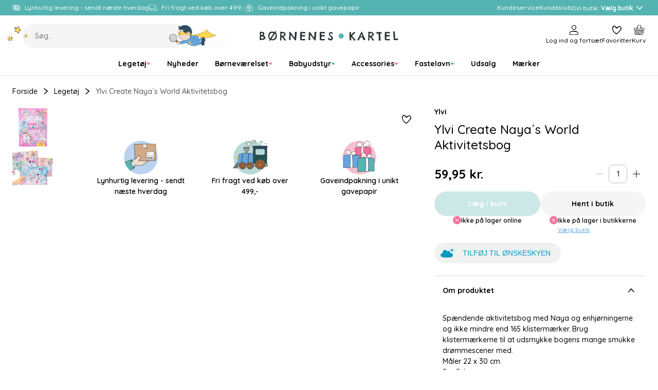

--- FILE ---
content_type: text/html
request_url: https://www.borneneskartel.dk/ylvi-create-nayas-world-aktivitetsbog
body_size: 59745
content:
<!doctype html><html lang="en"><head><meta charset="utf-8"><meta name="viewport" content="width=device-width,initial-scale=1"/><meta name="google-site-verification" content="iGB92GNiIIM_zQRVm5CQOqxvUVyVOidfB_XNSz-mVhc"/><title>Børnenes Kartel</title><link rel="preconnect" href="https://fonts.googleapis.com"><link rel="preconnect" href="https://fonts.gstatic.com" crossorigin/><link href="https://fonts.googleapis.com/css2?family=Quicksand:wght@500;600;700&family=Dancing+Script:wght@500&family=Chelsea+Market&display=swap" rel="stylesheet" media="print" onload="this.media='all'"/><noscript><link href="https://fonts.googleapis.com/css2?family=Quicksand:wght@500;600;700&display=swap" rel="stylesheet"/></noscript><link rel="icon" href="/dist/favicons/bk/favicon.ico" sizes="32x32"><link rel="icon" href="/dist/favicons/bk/favicon.svg" type="image/svg+xml"><link rel="apple-touch-icon" href="/dist/favicons/bk/apple-touch-icon.png"><link rel="manifest" href="/dist/favicons/bk/manifest.webmanifest"><script>!function(T,l,y){var S=T.location,k="script",D="instrumentationKey",C="ingestionendpoint",I="disableExceptionTracking",E="ai.device.",b="toLowerCase",w="crossOrigin",N="POST",e="appInsightsSDK",t=y.name||"appInsights";(y.name||T[e])&&(T[e]=t);var n=T[t]||function(d){var g=!1,f=!1,m={initialize:!0,queue:[],sv:"5",version:2,config:d};function v(e,t){var n={},a="Browser";return n[E+"id"]=a[b](),n[E+"type"]=a,n["ai.operation.name"]=S&&S.pathname||"_unknown_",n["ai.internal.sdkVersion"]="javascript:snippet_"+(m.sv||m.version),{time:function(){var e=new Date;function t(e){var t=""+e;return 1===t.length&&(t="0"+t),t}return e.getUTCFullYear()+"-"+t(1+e.getUTCMonth())+"-"+t(e.getUTCDate())+"T"+t(e.getUTCHours())+":"+t(e.getUTCMinutes())+":"+t(e.getUTCSeconds())+"."+((e.getUTCMilliseconds()/1e3).toFixed(3)+"").slice(2,5)+"Z"}(),iKey:e,name:"Microsoft.ApplicationInsights."+e.replace(/-/g,"")+"."+t,sampleRate:100,tags:n,data:{baseData:{ver:2}}}}var h=d.url||y.src;if(h){function a(e){var t,n,a,i,r,o,s,c,u,p,l;g=!0,m.queue=[],f||(f=!0,t=h,s=function(){var e={},t=d.connectionString;if(t)for(var n=t.split(";"),a=0;a<n.length;a++){var i=n[a].split("=");2===i.length&&(e[i[0][b]()]=i[1])}if(!e[C]){var r=e.endpointsuffix,o=r?e.location:null;e[C]="https://"+(o?o+".":"")+"dc."+(r||"services.visualstudio.com")}return e}(),c=s[D]||d[D]||"",u=s[C],p=u?u+"/v2/track":d.endpointUrl,(l=[]).push((n="SDK LOAD Failure: Failed to load Application Insights SDK script (See stack for details)",a=t,i=p,(o=(r=v(c,"Exception")).data).baseType="ExceptionData",o.baseData.exceptions=[{typeName:"SDKLoadFailed",message:n.replace(/\./g,"-"),hasFullStack:!1,stack:n+"\nSnippet failed to load ["+a+"] -- Telemetry is disabled\nHelp Link: https://go.microsoft.com/fwlink/?linkid=2128109\nHost: "+(S&&S.pathname||"_unknown_")+"\nEndpoint: "+i,parsedStack:[]}],r)),l.push(function(e,t,n,a){var i=v(c,"Message"),r=i.data;r.baseType="MessageData";var o=r.baseData;return o.message='AI (Internal): 99 message:"'+("SDK LOAD Failure: Failed to load Application Insights SDK script (See stack for details) ("+n+")").replace(/\"/g,"")+'"',o.properties={endpoint:a},i}(0,0,t,p)),function(e,t){if(JSON){var n=T.fetch;if(n&&!y.useXhr)n(t,{method:N,body:JSON.stringify(e),mode:"cors"});else if(XMLHttpRequest){var a=new XMLHttpRequest;a.open(N,t),a.setRequestHeader("Content-type","application/json"),a.send(JSON.stringify(e))}}}(l,p))}function i(e,t){f||setTimeout(function(){!t&&m.core||a()},500)}var e=function(){var n=l.createElement(k);n.src=h;var e=y[w];return!e&&""!==e||"undefined"==n[w]||(n[w]=e),n.onload=i,n.onerror=a,n.onreadystatechange=function(e,t){"loaded"!==n.readyState&&"complete"!==n.readyState||i(0,t)},n}();y.ld<0?l.getElementsByTagName("head")[0].appendChild(e):setTimeout(function(){l.getElementsByTagName(k)[0].parentNode.appendChild(e)},y.ld||0)}try{m.cookie=l.cookie}catch(p){}function t(e){for(;e.length;)!function(t){m[t]=function(){var e=arguments;g||m.queue.push(function(){m[t].apply(m,e)})}}(e.pop())}var n="track",r="TrackPage",o="TrackEvent";t([n+"Event",n+"PageView",n+"Exception",n+"Trace",n+"DependencyData",n+"Metric",n+"PageViewPerformance","start"+r,"stop"+r,"start"+o,"stop"+o,"addTelemetryInitializer","setAuthenticatedUserContext","clearAuthenticatedUserContext","flush"]),m.SeverityLevel={Verbose:0,Information:1,Warning:2,Error:3,Critical:4};var s=(d.extensionConfig||{}).ApplicationInsightsAnalytics||{};if(!0!==d[I]&&!0!==s[I]){var c="onerror";t(["_"+c]);var u=T[c];T[c]=function(e,t,n,a,i){var r=u&&u(e,t,n,a,i);return!0!==r&&m["_"+c]({message:e,url:t,lineNumber:n,columnNumber:a,error:i}),r},d.autoExceptionInstrumented=!0}return m}(y.cfg);function a(){y.onInit&&y.onInit(n)}(T[t]=n).queue&&0===n.queue.length?(n.queue.push(a),n.trackPageView({})):a()}(window,document,{
            src: "https://js.monitor.azure.com/scripts/b/ai.2.min.js",
            crossOrigin: "anonymous",
            cfg: {
                instrumentationKey: "d37d1461-8b9c-482d-8d92-5a9a3282c6f4",
                enableAutoRouteTracking: true,
                isCookieUseDisabled: true,
            }});

        function setAppInsightsCookie() {
            const cookieStatistic = window.CookieInformation.getConsentGivenFor('cookie_cat_statistic') || false;
            const cookieMgr = window.appInsights.getCookieMgr();

            cookieMgr.setEnabled(cookieStatistic);
        }

        window.addEventListener('CookieInformationConsentGiven', function() {
            // Application Insights might not be initialized yet
            if (window.appInsights.queue) {
                window.appInsights.queue.push(setAppInsightsCookie);
            } else {
                setAppInsightsCookie();
            }
        });</script><script>(function(w, d, s, l, i) {
            w[l] = w[l] || [];
            w[l].push(
                { 'gtm.start': new Date().getTime(), event: 'gtm.js' }
            );
            var f = d.getElementsByTagName(s)[0],
                j = d.createElement(s),
                dl = l != 'dataLayer' ? '&l=' + l : '';
            j.async = true;
            j.src =
                '//www.googletagmanager.com/gtm.js?id=' + i + dl;
            f.parentNode.insertBefore(j, f);
        })(window, document, 'script', 'dataLayer', 'GTM-TX4R3K');</script><script async src="https://helloretailcdn.com/helloretail.js"></script><script>window.hrq = window.hrq || [];

        window.hrq.push(['init', {
            websiteUuid: '2b18dfa3-6f37-4603-bc02-fc993f39945f',
        }]);

        window.hrq.push(function(sdk) {
            if (!document.cookie.includes('hr_initial_load')) {
                document.cookie = 'hr_initial_load=true';
                sdk.setTrackingOptOut(true);
            }
        });

        window.addEventListener('CookieInformationConsentGiven', function() {
            window.hrq.push(['setTrackingOptOut', !CookieInformation.getConsentGivenFor('cookie_cat_marketing')]);
        });</script><script defer="defer" src="/dist/runtime.b04fe28a26f640145231.js"></script><script defer="defer" src="/dist/vendor.2c5ff67fd5d9f52ac437.js"></script><script defer="defer" src="/dist/main-client.8dd2773303db36b11db8.js"></script><style>@font-face{font-family:Arial;src:local("Arial");size-adjust:107%}:root{--boxShadowColor: rgba(0, 0, 0, 0.25);--boxShadowSm: 0px 2px 6px var(--boxShadowColor);--boxShadowMd: 0px 4px 12px var(--boxShadowColor);--boxShadowLg: 0px 6px 16px var(--boxShadowColor);--boxShadowXl: 0px 8px 24px var(--boxShadowColor)}:root{--colorPrimary: hsl(178, 39%, 52%);--colorPrimaryLayer1: hsl(178, 39%, 55%);--colorPrimaryLayer2: hsl(178, 39%, 59%);--colorPrimaryLayer3: hsl(178, 39%, 67%);--colorPrimaryDark: hsl(178, 56%, 21%);--colorPrimaryLight: hsl(180, 23%, 80%);--colorSecondaryBlue: hsl(206, 64%, 60%);--colorSecondaryBlueDark: hsl(205, 51%, 26%);--colorSecondaryBlueLight: hsl(217, 56%, 84%);--colorSecondaryPink: hsl(341, 83%, 70%);--colorSecondaryPinkDark: hsl(339, 42%, 30%);--colorSecondaryPinkLight: hsl(337, 48%, 83%);--colorSecondaryYellow: hsl(44, 100%, 67%);--colorSecondaryYellowDark: hsl(25, 57%, 39%);--colorSecondaryYellowLight: hsl(46, 88%, 84%);--colorSecondaryPurple: hsl(232, 25%, 80%);--colorDark: hsl(0, 0%, 0%);--colorDark2: hsl(0, 0%, 33%);--colorDark3: hsl(0, 0%, 60%);--colorLight: hsl(0, 0%, 100%);--colorLightLayer1: hsl(0, 0%, 88%);--colorLightLayer2: hsl(0, 0%, 84%);--colorLightLayer3: hsl(0, 0%, 80%);--colorNeutral1: hsl(180, 6%, 73%);--colorNeutral2: hsl(180, 15%, 88%);--colorNeutral3: hsl(0, 0%, 96%);--colorNeutral3Layer1: hsl(0, 0%, 84%);--colorNeutral3Layer2: hsl(0, 0%, 80%);--colorNeutral3Layer3: hsl(0, 0%, 76%);--colorNeutral4: hsl(24, 20%, 95%);--colorText: var(--colorDark);--colorTextSubdued: var(--colorDark2);--colorTextInverted: var(--colorLight);--colorTextPrimary: var(--colorPrimary);--colorTextPrimaryDark: var(--colorPrimaryDark);--colorTextPrimaryLight: var(--colorPrimaryLight);--colorTextSecondaryBlue: var(--colorSecondaryBlue);--colorTextSecondaryBlueDark: var(--colorSecondaryBlueDark);--colorTextSecondaryBlueLight: var(--colorSecondaryBlueLight);--colorTextSecondaryPink: var(--colorSecondaryPink);--colorTextSecondaryPinkDark: var(--colorSecondaryPinkDark);--colorTextSecondaryPinkLight: var(--colorSecondaryPinkLight);--colorTextSecondaryYellow: var(--colorSecondaryYellow);--colorTextSecondaryYellowDark: var(--colorSecondaryYellowDark);--colorTextSecondaryYellowLight: var(--colorSecondaryYellowLight);--colorTextNeutral: var(--colorNeutral3);--colorTextNeutralDark: var(--colorNeutral4);--colorTextSignalSuccess: var(--colorPrimary);--colorTextSignalWarning: var(--colorSecondaryYellow);--colorTextSignalDanger: var(--colorSecondaryPink);--colorTextStatePrimary: var(--colorPrimary);--colorTextStatePrimaryHover: var(--colorPrimaryLayer1);--colorTextStatePrimaryFocus: var(--colorPrimaryLayer2);--colorTextStatePrimaryPressed: var(--colorPrimaryLayer3);--colorBorder: var(--colorNeutral2);--colorBorderPrimary: var(--colorPrimary);--colorBorderState: var(--colorNeutral1);--colorBorderSignalSuccess: var(--colorPrimary);--colorBorderSignalWarning: var(--colorSecondaryYellow);--colorBorderSignalDanger: var(--colorSecondaryPink);--colorOutline: hsla(0, 0%, 0%, 0.25);--colorOverlay: rgba(0, 0, 0, 0.5);--opacityDisabled: 0.3;--colorSurface: var(--colorLight);--colorSurfaceNeutral: var(--colorNeutral3);--colorSurfacePrimary: var(--colorPrimary);--colorSurfaceStatePrimary: var(--colorPrimary);--colorSurfaceStatePrimaryHover: var(--colorPrimaryLayer1);--colorSurfaceStatePrimaryFocus: var(--colorPrimaryLayer2);--colorSurfaceStatePrimaryPressed: var(--colorPrimaryLayer3);--colorSurfaceStateNeutral: var(--colorNeutral3);--colorSurfaceStateNeutralHover: var(--colorNeutral3Layer1);--colorSurfaceStateNeutralFocus: var(--colorNeutral3Layer2);--colorSurfaceStateNeutralPressed: var(--colorNeutral3Layer3);--colorSurfaceStateUtility: var(--colorLight);--colorSurfaceStateUtilityHover: var(--colorLightLayer1);--colorSurfaceStateUtilityFocus: var(--colorLightLayer2);--colorSurfaceStateUtilityPressed: var(--colorLightLayer3);--colorSurfaceSignalSuccess: var(--colorPrimary);--colorSurfaceSignalSuccessSubdued: var(--colorPrimaryDark);--colorSurfaceSignalWarning: var(--colorSecondaryYellow);--colorSurfaceSignalWarningSubdued: var(--colorSecondaryYellowDark);--colorSurfaceSignalDanger: var(--colorSecondaryPink);--colorSurfaceSignalDangerSubdued: var(--colorSecondaryPinkDark);--colorScene: var(--colorLight);--colorSceneDark: var(--colorDark2);--colorSceneNeutral: var(--colorNeutral3);--colorSceneNeutralDark: var(--colorNeutral4);--colorScenePrimary: var(--colorPrimary);--colorScenePrimaryDark: var(--colorPrimaryDark);--colorScenePrimaryLight: var(--colorPrimaryLight);--colorSceneSecondaryBlue: var(--colorSecondaryBlue);--colorSceneSecondaryBlueDark: var(--colorSecondaryBlueDark);--colorSceneSecondaryBlueLight: var(--colorSecondaryBlueLight);--colorSceneSecondaryPink: var(--colorSecondaryPink);--colorSceneSecondaryPinkDark: var(--colorSecondaryPinkDark);--colorSceneSecondaryPinkLight: var(--colorSecondaryPinkLight);--colorSceneSecondaryYellow: var(--colorSecondaryYellow);--colorSceneSecondaryYellowDark: var(--colorSecondaryYellowDark);--colorSceneSecondaryYellowLight: var(--colorSecondaryYellowLight);--colorSceneSecondaryPurple: var(--colorSecondaryPurple)}:root{--gridCols: 24;--gridGap: var(--spacingXs)}:root{--transTimeSm: 150ms;--transTimeBase: 250ms;--transTimeLg: 400ms;--easeBase: cubic-bezier(0.73, 0.09, 0.21, 0.96);--easeElastic: cubic-bezier(0.68, -0.55, 0.265, 1.55);--easeElasticSubtle: cubic-bezier(0.53, -0.38, 0.285, 1.33)}:root{--borderSizeSm: 1px;--borderSizeMd: 2px;--borderSizeLg: 4px;--borderRadiusSm: 4px;--borderRadiusMd: 8px;--borderRadiusLg: 12px;--borderRadiusXl: 16px;--borderRadius2Xl: 24px;--outlineSize: max(2px, 0.08em);--contentWidthXs: 400px;--contentWidthSm: 800px;--contentWidthMd: 1200px;--contentWidthLg: 1440px;--mobileHeaderHeight: 60px;--mobileFooterHeight: 60px;--inputHeightSm: 36px;--inputHeightMd: 48px;--buttonHeightSm: 36px;--buttonHeightMd: 48px;--iconSizeXs: 8px;--iconSizeSm: 16px;--iconSizeMd: 24px;--iconSizeLg: 32px;--iconSizeXl: 48px;--chipHeight: 32px;--productCardImgAspectRatio: 1.1;--dropdownRadius: var(--borderRadiusMd);--sliderDotButtonHeight: var(--buttonHeightSm)}:root{--spacing2Xs: 4px;--spacingXs: 8px;--spacingSm: 12px;--spacingMd: 16px;--spacingLg: 24px;--spacingXl: 48px;--spacing2Xl: 64px}:root{--fontFamily: "Quicksand", Arial, sans-serif;--fontFamilyCursive: "Chelsea Market", cursive;--fontFamilyScript: "Dancing Script", cursive;--fontWeightRegular: 500;--fontWeightMedium: 600;--fontWeightBold: 700;--fontSizeRemBasePure: 14;--fontSizeRemBase: calc(var(--fontSizeRemBasePure) * 1px);--fontSizeRemBaseDesktop: calc(var(--fontSizeRemBasePure) * 1px);--fontSizeH1: calc(calc(40 / var(--fontSizeRemBasePure)) * 1rem);--fontSizeH2: calc(calc(32 / var(--fontSizeRemBasePure)) * 1rem);--fontSizeH3: calc(calc(24 / var(--fontSizeRemBasePure)) * 1rem);--fontSizeH4: calc(calc(20 / var(--fontSizeRemBasePure)) * 1rem);--fontSizeH5: calc(calc(16 / var(--fontSizeRemBasePure)) * 1rem);--fontSizeH6: calc(calc(14 / var(--fontSizeRemBasePure)) * 1rem);--fontSizeXl: calc(calc(18 / var(--fontSizeRemBasePure)) * 1rem);--fontSizeLg: calc(calc(16 / var(--fontSizeRemBasePure)) * 1rem);--fontSizeMd: calc(calc(14 / var(--fontSizeRemBasePure)) * 1rem);--fontSizeSm: calc(calc(12 / var(--fontSizeRemBasePure)) * 1rem);--fontSizeXs: calc(calc(10 / var(--fontSizeRemBasePure)) * 1rem);--lineHeightLg: 1.5;--lineHeightBase: 1.25;--buttonFontSize: var(--fontSizeMd)}:root{--zIndexBase: 0;--zIndexAbove: 1;--zIndexBelow: -1;--zIndexSelect: calc(var(--zIndexAbove) + var(--zIndexBase));--zIndexDropdown: calc(var(--zIndexAbove) + var(--zIndexSelect));--zIndexOverlayContent: calc(var(--zIndexAbove) + var(--zIndexDropdown));--zIndexHeader: calc(var(--zIndexAbove) + var(--zIndexOverlayContent));--zIndexMobileMenu: calc(var(--zIndexAbove) + var(--zIndexOverlayContent));--zIndexOverlayFull: calc(var(--zIndexAbove) + var(--zIndexMobileMenu));--zIndexModal: calc(var(--zIndexAbove) + var(--zIndexOverlayFull));--zIndexQuickSearch: calc(var(--zIndexAbove) + var(--zIndexOverlayFull));--zIndexNotifications: calc(var(--zIndexAbove) + var(--zIndexModal))}html{box-sizing:border-box}*,*:before,*:after{box-sizing:inherit}html{line-height:var(--lineHeightLg);-webkit-text-size-adjust:100%}body{margin:0}h1{font-size:2em;margin:.67em 0}hr{box-sizing:content-box;height:0;overflow:visible}pre{font-family:monospace,monospace;font-size:1em}a{background-color:rgba(0,0,0,0)}abbr[title]{border-bottom:none;text-decoration:underline;-webkit-text-decoration:underline dotted;text-decoration:underline dotted}b,strong{font-weight:bolder}code,kbd,samp{font-family:monospace,monospace;font-size:1em}small{font-size:80%}sub,sup{font-size:75%;line-height:0;position:relative;vertical-align:baseline}sub{bottom:-0.25em}sup{top:-0.5em}img{border-style:none}button,input,optgroup,select,textarea{font-family:inherit;font-size:100%;line-height:var(--lineHeightBase);margin:0}button,input{overflow:visible}button,select{text-transform:none}button,[type=button],[type=reset],[type=submit]{-webkit-appearance:button}button::-moz-focus-inner,[type=button]::-moz-focus-inner,[type=reset]::-moz-focus-inner,[type=submit]::-moz-focus-inner{border-style:none;padding:0}button:-moz-focusring,[type=button]:-moz-focusring,[type=reset]:-moz-focusring,[type=submit]:-moz-focusring{outline:1px dotted ButtonText}fieldset{padding:.35em .75em .625em}legend{box-sizing:border-box;color:inherit;display:table;max-width:100%;padding:0;white-space:normal}progress{vertical-align:baseline}textarea{overflow:auto}[type=checkbox],[type=radio]{box-sizing:border-box;padding:0}[type=number]::-webkit-inner-spin-button,[type=number]::-webkit-outer-spin-button{height:auto}[type=search]{-webkit-appearance:textfield;outline-offset:-2px}[type=search]::-webkit-search-decoration{-webkit-appearance:none}::-webkit-file-upload-button{-webkit-appearance:button;font:inherit}details{display:block}summary{display:list-item}template{display:none}[hidden]{display:none}a:focus,a:focus-visible,button:focus,button:focus-visible,input:focus,input:focus-visible,textarea:focus,textarea:focus-visible,select:focus,select:focus-visible,summary:focus,summary:focus-visible{outline:var(--outlineSize) solid var(--colorOutline)}a:focus:not(:focus-visible),button:focus:not(:focus-visible),input:focus:not(:focus-visible),textarea:focus:not(:focus-visible),select:focus:not(:focus-visible),summary:focus:not(:focus-visible){outline:none}body,h1,h2,h3,h4,h5,h6,blockquote,p,pre,dl,dd,ol,ul,figure,hr,fieldset,legend{margin:0;padding:0}li>ol,li>ul{margin-bottom:0}table{border-collapse:collapse;border-spacing:0}fieldset{min-width:0;border:0}a{color:currentColor;text-decoration:none}button{padding:0;cursor:pointer;border:none;background:none;color:inherit}:is(p,ol,ul).a-text-child{font-size:var(--fontSizeLg)}.a-text-child .font-size-page-title{margin-top:.5rem;margin-bottom:.5rem;line-height:var(--lineHeightBase);font-weight:var(--fontWeightBold);font-size:var(--fontSizeH1)}.a-text-child .font-size-page-title:not(.no-hyphen){word-break:break-all;word-break:break-word;-webkit-hyphens:auto;hyphens:auto;hyphenate-limit-chars:10 4 3;hyphenate-limit-lines:2;hyphenate-limit-last:always;hyphenate-limit-zone:10%}@supports((-webkit-hyphens: auto) or (hyphens: auto)){.a-text-child .font-size-page-title:not(.no-hyphen){word-break:normal}}.a-text-child .font-size-section-title{margin-top:.5rem;margin-bottom:.5rem;line-height:var(--lineHeightBase);font-weight:var(--fontWeightBold);font-size:var(--fontSizeH2)}.a-text-child .font-size-section-title:not(.no-hyphen){word-break:break-all;word-break:break-word;-webkit-hyphens:auto;hyphens:auto;hyphenate-limit-chars:10 4 3;hyphenate-limit-lines:2;hyphenate-limit-last:always;hyphenate-limit-zone:10%}@supports((-webkit-hyphens: auto) or (hyphens: auto)){.a-text-child .font-size-section-title:not(.no-hyphen){word-break:normal}}.a-text-child .font-size-sub-section-title{margin-top:.5rem;margin-bottom:.5rem;line-height:var(--lineHeightBase);font-weight:var(--fontWeightBold);font-size:var(--fontSizeH3)}.a-text-child .font-size-sub-section-title:not(.no-hyphen){word-break:break-all;word-break:break-word;-webkit-hyphens:auto;hyphens:auto;hyphenate-limit-chars:10 4 3;hyphenate-limit-lines:2;hyphenate-limit-last:always;hyphenate-limit-zone:10%}@supports((-webkit-hyphens: auto) or (hyphens: auto)){.a-text-child .font-size-sub-section-title:not(.no-hyphen){word-break:normal}}.a-text-child .font-size-lg-body{font-size:var(--fontSizeLg)}.a-text-child .font-size-md-body{font-size:var(--fontSizeMd)}.a-text-child .font-size-sm-body{font-size:var(--fontSizeSm)}.a-text-child.font-family-script{font-family:var(--fontFamilyScript);font-weight:var(--fontWeightRegular)}.a-text-child a{color:var(--colorTextStatePrimary);text-decoration:underline;transition:color var(--easeBase) var(--transTimeSm)}.a-text-child a:hover{color:var(--colorTextStatePrimaryHover)}.a-text-child a:focus{color:var(--colorTextStatePrimaryFocus)}.a-text-child a:active{color:var(--colorTextStatePrimaryPressed)}:is(ol,ul).a-text-child{padding-inline-start:calc(1em + var(--spacing2Xs))}:is(ol,ul).a-text-child li{margin-top:var(--spacing2Xs)}ul.a-text-child.a-text-child{list-style:disc}blockquote.a-text-child{padding:0 var(--spacingLg)}blockquote.a-text-child>p{font-size:var(--fontSizeH3)}blockquote.a-text-child>p::before{content:"“"}blockquote.a-text-child>p::after{content:"”"}.table-responsive{overflow:hidden}table.a-text-child{border-collapse:separate;border-spacing:0;border:var(--borderSizeSm) solid var(--colorBorder);border-radius:var(--borderRadiusSm)}table.a-text-child caption{margin-top:.5rem;margin-bottom:.5rem;line-height:var(--lineHeightBase);font-weight:var(--fontWeightBold);font-size:var(--fontSizeH4)}table.a-text-child caption:not(.no-hyphen){word-break:break-all;word-break:break-word;-webkit-hyphens:auto;hyphens:auto;hyphenate-limit-chars:10 4 3;hyphenate-limit-lines:2;hyphenate-limit-last:always;hyphenate-limit-zone:10%}@supports((-webkit-hyphens: auto) or (hyphens: auto)){table.a-text-child caption:not(.no-hyphen){word-break:normal}}table.a-text-child tr:not(:last-child) :is(th,td){border-bottom:var(--borderSizeSm) solid var(--colorBorder)}table.a-text-child th{background-color:var(--colorSurfaceNeutral);font-weight:var(--fontWeightRegular);text-align:left}table.a-text-child th,table.a-text-child td{padding:var(--spacingSm) var(--spacingMd);border:none}a.arrowlink{text-decoration:none;padding-left:0;padding-right:0;min-height:0;background-color:rgba(0,0,0,0);border-radius:0;display:inline-flex;align-items:center;gap:var(--spacing2Xs);position:relative;color:currentColor;font-weight:var(--fontWeightMedium)}a.arrowlink:hover,a.arrowlink:active{background-color:rgba(0,0,0,0)}@media(hover: hover){a.arrowlink:hover{color:var(--colorTextPrimary)}}a.arrowlink::after{content:"";margin-bottom:1px;width:var(--iconSizeSm);height:var(--iconSizeSm);background-color:var(--colorSurfacePrimary);border-radius:50%;flex-shrink:0}a.arrowlink::before{content:"";margin-bottom:1px;width:6px;height:6px;transform:rotate(45deg);border-top:var(--borderSizeSm) solid var(--colorTextInverted);border-right:var(--borderSizeSm) solid var(--colorTextInverted);position:absolute;right:6px}@media only screen and (max-width: 767px){select,textarea,input{font-size:16px}}h1{margin-top:.5rem;margin-bottom:.5rem;line-height:var(--lineHeightBase);font-weight:var(--fontWeightBold);font-size:var(--fontSizeH1)}h1:not(.no-hyphen){word-break:break-all;word-break:break-word;-webkit-hyphens:auto;hyphens:auto;hyphenate-limit-chars:10 4 3;hyphenate-limit-lines:2;hyphenate-limit-last:always;hyphenate-limit-zone:10%}@supports((-webkit-hyphens: auto) or (hyphens: auto)){h1:not(.no-hyphen){word-break:normal}}h2{margin-top:.5rem;margin-bottom:.5rem;line-height:var(--lineHeightBase);font-weight:var(--fontWeightBold);font-size:var(--fontSizeH2)}h2:not(.no-hyphen){word-break:break-all;word-break:break-word;-webkit-hyphens:auto;hyphens:auto;hyphenate-limit-chars:10 4 3;hyphenate-limit-lines:2;hyphenate-limit-last:always;hyphenate-limit-zone:10%}@supports((-webkit-hyphens: auto) or (hyphens: auto)){h2:not(.no-hyphen){word-break:normal}}h3{margin-top:.5rem;margin-bottom:.5rem;line-height:var(--lineHeightBase);font-weight:var(--fontWeightBold);font-size:var(--fontSizeH3)}h3:not(.no-hyphen){word-break:break-all;word-break:break-word;-webkit-hyphens:auto;hyphens:auto;hyphenate-limit-chars:10 4 3;hyphenate-limit-lines:2;hyphenate-limit-last:always;hyphenate-limit-zone:10%}@supports((-webkit-hyphens: auto) or (hyphens: auto)){h3:not(.no-hyphen){word-break:normal}}h4{margin-top:.5rem;margin-bottom:.5rem;line-height:var(--lineHeightBase);font-weight:var(--fontWeightBold);font-size:var(--fontSizeH4)}h4:not(.no-hyphen){word-break:break-all;word-break:break-word;-webkit-hyphens:auto;hyphens:auto;hyphenate-limit-chars:10 4 3;hyphenate-limit-lines:2;hyphenate-limit-last:always;hyphenate-limit-zone:10%}@supports((-webkit-hyphens: auto) or (hyphens: auto)){h4:not(.no-hyphen){word-break:normal}}h5{margin-top:.5rem;margin-bottom:.5rem;line-height:var(--lineHeightBase);font-weight:var(--fontWeightBold);font-size:var(--fontSizeH5)}h5:not(.no-hyphen){word-break:break-all;word-break:break-word;-webkit-hyphens:auto;hyphens:auto;hyphenate-limit-chars:10 4 3;hyphenate-limit-lines:2;hyphenate-limit-last:always;hyphenate-limit-zone:10%}@supports((-webkit-hyphens: auto) or (hyphens: auto)){h5:not(.no-hyphen){word-break:normal}}h6{margin-top:.5rem;margin-bottom:.5rem;line-height:var(--lineHeightBase);font-weight:var(--fontWeightBold);font-size:var(--fontSizeH6)}h6:not(.no-hyphen){word-break:break-all;word-break:break-word;-webkit-hyphens:auto;hyphens:auto;hyphenate-limit-chars:10 4 3;hyphenate-limit-lines:2;hyphenate-limit-last:always;hyphenate-limit-zone:10%}@supports((-webkit-hyphens: auto) or (hyphens: auto)){h6:not(.no-hyphen){word-break:normal}}hr{border:none;border-top:var(--borderSizeSm) solid var(--colorBorder)}iframe{border:none}img{display:block;max-width:100%}ul{list-style-position:inside}li::marker{color:var(--colorTextPrimary)}ul[class]{list-style:none}html{background-color:var(--colorScene);font-family:var(--fontFamily);font-weight:var(--fontWeightRegular);font-size:var(--fontSizeRemBase);line-height:var(--lineHeightLg);color:var(--colorText);-webkit-font-smoothing:antialiased;-moz-osx-font-smoothing:grayscale}@media only screen and (min-width: 768px){html{font-size:var(--fontSizeRemBaseDesktop)}}html,body,#react-app{height:100%}body{overflow-y:scroll}pre{white-space:pre-wrap}.u-align-middle,.u-align-bottom,.u-align-center,.u-align-right{width:100%;height:100%;display:flex;flex-direction:column;align-items:flex-start;justify-content:flex-start}.u-align-middle{justify-content:center}.u-align-bottom{justify-content:flex-end}.u-align-center{align-items:center}.u-align-right{align-items:flex-end}.u-bg-neutral,.color-neutral-bg{background-color:var(--colorSceneNeutral) !important}.u-bg-neutral-dark,.color-neutral-dark-bg{background-color:var(--colorSceneNeutralDark) !important}.u-bg-primary,.color-primary-bg{background-color:var(--colorScenePrimary) !important;color:var(--colorTextInverted)}.u-bg-primary-dark,.color-primary-dark-bg{background-color:var(--colorScenePrimaryDark) !important;color:var(--colorTextInverted)}.u-bg-primary-light,.color-primary-light-bg{background-color:var(--colorScenePrimaryLight) !important}.u-bg-secondary-blue,.color-secondary-blue-bg{background-color:var(--colorSceneSecondaryBlue) !important;color:var(--colorTextInverted)}.u-bg-secondary-blue-dark,.color-secondary-blue-dark-bg{background-color:var(--colorSceneSecondaryBlueDark) !important;color:var(--colorTextInverted)}.u-bg-secondary-blue-light,.color-secondary-blue-light-bg{background-color:var(--colorSceneSecondaryBlueLight) !important}.u-bg-secondary-pink,.color-secondary-pink-bg{background-color:var(--colorSceneSecondaryPink) !important;color:var(--colorTextInverted)}.u-bg-secondary-pink-dark,.color-secondary-pink-dark-bg{background-color:var(--colorSceneSecondaryPinkDark) !important;color:var(--colorTextInverted)}.u-bg-secondary-pink-light,.color-secondary-pink-light-bg{background-color:var(--colorSceneSecondaryPinkLight) !important}.u-bg-secondary-yellow,.color-secondary-yellow-bg{background-color:var(--colorSceneSecondaryYellow) !important}.u-bg-secondary-yellow-dark,.color-secondary-yellow-dark-bg{background-color:var(--colorSceneSecondaryYellowDark) !important;color:var(--colorTextInverted)}.u-bg-secondary-yellow-light,.color-secondary-yellow-light-bg{background-color:var(--colorSceneSecondaryYellowLight) !important}.u-container-xs{width:calc(100% - var(--spacingMd)*2);max-width:400px;margin-left:auto;margin-right:auto}@media only screen and (min-width: 1024px){.u-container-xs{width:calc(100% - var(--spacingLg)*2)}}.u-container-sm{width:calc(100% - var(--spacingMd)*2);max-width:800px;margin-left:auto;margin-right:auto}@media only screen and (min-width: 1024px){.u-container-sm{width:calc(100% - var(--spacingLg)*2)}}.u-container,.u-container-md{width:calc(100% - var(--spacingMd)*2);max-width:1200px;margin-left:auto;margin-right:auto}@media only screen and (min-width: 1024px){.u-container,.u-container-md{width:calc(100% - var(--spacingLg)*2)}}.u-container-lg{width:calc(100% - var(--spacingMd)*2);max-width:1440px;margin-left:auto;margin-right:auto}@media only screen and (min-width: 1024px){.u-container-lg{width:calc(100% - var(--spacingLg)*2)}}.u-cta-group-left,.u-cta-group-center,.u-cta-group-right{font-weight:var(--fontWeightRegular) !important}.u-cta-group-left{border-top-right-radius:0 !important;border-bottom-right-radius:0 !important}.u-cta-group-center{border-left-width:0 !important;border-radius:0 !important}.u-cta-group-right{border-left-width:0 !important;border-top-left-radius:0 !important;border-bottom-left-radius:0 !important}.u-ellipsis{white-space:nowrap;text-overflow:ellipsis;overflow:hidden}.u-ellipsis-2-lines{display:-webkit-box !important;-webkit-line-clamp:2;-webkit-box-orient:vertical;white-space:normal;overflow:hidden}.u-ellipsis-3-lines{display:-webkit-box !important;-webkit-line-clamp:3;-webkit-box-orient:vertical;white-space:normal;overflow:hidden}.u-grid{display:grid;grid-gap:var(--gridGap)}.u-grid-gap-2xs{gap:4px}.u-grid-gap-x-2xs{column-gap:4px !important}.u-grid-gap-y-2xs{row-gap:4px !important}.u-grid-gap-xs{gap:8px}.u-grid-gap-x-xs{column-gap:8px !important}.u-grid-gap-y-xs{row-gap:8px !important}.u-grid-gap-sm{gap:12px}.u-grid-gap-x-sm{column-gap:12px !important}.u-grid-gap-y-sm{row-gap:12px !important}.u-grid-gap-md{gap:16px}.u-grid-gap-x-md{column-gap:16px !important}.u-grid-gap-y-md{row-gap:16px !important}.u-grid-gap-lg{gap:24px}.u-grid-gap-x-lg{column-gap:24px !important}.u-grid-gap-y-lg{row-gap:24px !important}.u-grid-gap-xl{gap:48px}.u-grid-gap-x-xl{column-gap:48px !important}.u-grid-gap-y-xl{row-gap:48px !important}.u-grid-gap-2xl{gap:64px}.u-grid-gap-x-2xl{column-gap:64px !important}.u-grid-gap-y-2xl{row-gap:64px !important}.u-grid-gap-none{gap:0}.u-grid-gap-x-none{column-gap:0 !important}.u-grid-gap-y-none{row-gap:0 !important}@media only screen and (max-width: 767px){.u-grid-gap-lg,.u-grid-gap-xl,.u-grid-gap-2xl{gap:var(--gridGap)}}.u-grid-cols-1{grid-template-columns:repeat(1, minmax(0, 1fr))}.u-grid-cols-2{grid-template-columns:repeat(2, minmax(0, 1fr))}.u-grid-cols-3{grid-template-columns:repeat(3, minmax(0, 1fr))}.u-grid-cols-4{grid-template-columns:repeat(4, minmax(0, 1fr))}.u-grid-cols-5{grid-template-columns:repeat(5, minmax(0, 1fr))}.u-grid-cols-6{grid-template-columns:repeat(6, minmax(0, 1fr))}.u-grid-cols-7{grid-template-columns:repeat(7, minmax(0, 1fr))}.u-grid-cols-8{grid-template-columns:repeat(8, minmax(0, 1fr))}.u-grid-cols-9{grid-template-columns:repeat(9, minmax(0, 1fr))}.u-grid-cols-10{grid-template-columns:repeat(10, minmax(0, 1fr))}.u-grid-cols-11{grid-template-columns:repeat(11, minmax(0, 1fr))}.u-grid-cols-12{grid-template-columns:repeat(12, minmax(0, 1fr))}.u-grid-cols-13{grid-template-columns:repeat(13, minmax(0, 1fr))}.u-grid-cols-14{grid-template-columns:repeat(14, minmax(0, 1fr))}.u-grid-cols-15{grid-template-columns:repeat(15, minmax(0, 1fr))}.u-grid-cols-16{grid-template-columns:repeat(16, minmax(0, 1fr))}.u-grid-cols-17{grid-template-columns:repeat(17, minmax(0, 1fr))}.u-grid-cols-18{grid-template-columns:repeat(18, minmax(0, 1fr))}.u-grid-cols-19{grid-template-columns:repeat(19, minmax(0, 1fr))}.u-grid-cols-20{grid-template-columns:repeat(20, minmax(0, 1fr))}.u-grid-cols-21{grid-template-columns:repeat(21, minmax(0, 1fr))}.u-grid-cols-22{grid-template-columns:repeat(22, minmax(0, 1fr))}.u-grid-cols-23{grid-template-columns:repeat(23, minmax(0, 1fr))}.u-grid-cols-24{grid-template-columns:repeat(24, minmax(0, 1fr))}.u-grid-cols-custom{--cols-min: 240px;grid-template-columns:repeat(auto-fill, minmax(var(--cols-min), 1fr))}.u-grid-col-span-1{grid-column:span 1/span 1}.u-grid-col-span-2{grid-column:span 2/span 2}.u-grid-col-span-3{grid-column:span 3/span 3}.u-grid-col-span-4{grid-column:span 4/span 4}.u-grid-col-span-5{grid-column:span 5/span 5}.u-grid-col-span-6{grid-column:span 6/span 6}.u-grid-col-span-7{grid-column:span 7/span 7}.u-grid-col-span-8{grid-column:span 8/span 8}.u-grid-col-span-9{grid-column:span 9/span 9}.u-grid-col-span-10{grid-column:span 10/span 10}.u-grid-col-span-11{grid-column:span 11/span 11}.u-grid-col-span-12{grid-column:span 12/span 12}.u-grid-col-span-13{grid-column:span 13/span 13}.u-grid-col-span-14{grid-column:span 14/span 14}.u-grid-col-span-15{grid-column:span 15/span 15}.u-grid-col-span-16{grid-column:span 16/span 16}.u-grid-col-span-17{grid-column:span 17/span 17}.u-grid-col-span-18{grid-column:span 18/span 18}.u-grid-col-span-19{grid-column:span 19/span 19}.u-grid-col-span-20{grid-column:span 20/span 20}.u-grid-col-span-21{grid-column:span 21/span 21}.u-grid-col-span-22{grid-column:span 22/span 22}.u-grid-col-span-23{grid-column:span 23/span 23}.u-grid-col-span-24{grid-column:span 24/span 24}.u-grid-flow-col{grid-auto-flow:column}.u-grid-auto-cols-max{grid-auto-columns:max-content}.u-hide-visually{position:absolute !important;height:1px;width:1px;overflow:hidden;clip:rect(1px, 1px, 1px, 1px);white-space:nowrap}.u-hide{display:none !important}.u-block{display:block !important}.u-flex{display:flex !important}.u-inl-flex{display:inline-flex !important}@media only screen and (min-width: 360px){.u-hide-xs-min{display:none !important}}@media only screen and (min-width: 768px){.u-hide-sm-min{display:none !important}}@media only screen and (min-width: 1024px){.u-hide-md-min{display:none !important}}@media only screen and (min-width: 1320px){.u-hide-lg-min{display:none !important}}@media only screen and (min-width: 1600px){.u-hide-xl-min{display:none !important}}@media only screen and (max-width: 359px){.u-hide-xs-max{display:none !important}}@media only screen and (max-width: 767px){.u-hide-sm-max{display:none !important}}@media only screen and (max-width: 1023px){.u-hide-md-max{display:none !important}}@media only screen and (max-width: 1319px){.u-hide-lg-max{display:none !important}}@media only screen and (max-width: 1599px){.u-hide-xl-max{display:none !important}}@media only screen and (min-width: 360px){.u-block-xs-min{display:block !important}}@media only screen and (min-width: 768px){.u-block-sm-min{display:block !important}}@media only screen and (min-width: 1024px){.u-block-md-min{display:block !important}}@media only screen and (min-width: 1320px){.u-block-lg-min{display:block !important}}@media only screen and (min-width: 1600px){.u-block-xl-min{display:block !important}}@media only screen and (max-width: 359px){.u-block-xs-max{display:block !important}}@media only screen and (max-width: 767px){.u-block-sm-max{display:block !important}}@media only screen and (max-width: 1023px){.u-block-md-max{display:block !important}}@media only screen and (max-width: 1319px){.u-block-lg-max{display:block !important}}@media only screen and (max-width: 1599px){.u-block-xl-max{display:block !important}}@media only screen and (min-width: 360px){.u-flex-xs-min{display:flex !important}}@media only screen and (min-width: 768px){.u-flex-sm-min{display:flex !important}}@media only screen and (min-width: 1024px){.u-flex-md-min{display:flex !important}}@media only screen and (min-width: 1320px){.u-flex-lg-min{display:flex !important}}@media only screen and (min-width: 1600px){.u-flex-xl-min{display:flex !important}}@media only screen and (max-width: 359px){.u-flex-xs-max{display:flex !important}}@media only screen and (max-width: 767px){.u-flex-sm-max{display:flex !important}}@media only screen and (max-width: 1023px){.u-flex-md-max{display:flex !important}}@media only screen and (max-width: 1319px){.u-flex-lg-max{display:flex !important}}@media only screen and (max-width: 1599px){.u-flex-xl-max{display:flex !important}}@media only screen and (min-width: 360px){.u-inl-flex-xs-min{display:inline-flex !important}}@media only screen and (min-width: 768px){.u-inl-flex-sm-min{display:inline-flex !important}}@media only screen and (min-width: 1024px){.u-inl-flex-md-min{display:inline-flex !important}}@media only screen and (min-width: 1320px){.u-inl-flex-lg-min{display:inline-flex !important}}@media only screen and (min-width: 1600px){.u-inl-flex-xl-min{display:inline-flex !important}}@media only screen and (max-width: 359px){.u-inl-flex-xs-max{display:inline-flex !important}}@media only screen and (max-width: 767px){.u-inl-flex-sm-max{display:inline-flex !important}}@media only screen and (max-width: 1023px){.u-inl-flex-md-max{display:inline-flex !important}}@media only screen and (max-width: 1319px){.u-inl-flex-lg-max{display:inline-flex !important}}@media only screen and (max-width: 1599px){.u-inl-flex-xl-max{display:inline-flex !important}}@media only screen and (min-width: 360px)and (max-width: 767px){.u-hide-sm-only{display:none !important}}@media only screen and (min-width: 768px)and (max-width: 1023px){.u-hide-md-only{display:none !important}}@media only screen and (min-width: 1024px)and (max-width: 1319px){.u-hide-lg-only{display:none !important}}@media only screen and (min-width: 1320px)and (max-width: 1599px){.u-hide-xl-only{display:none !important}}.u-hr{border-color:var(--colorBorder)}.u-scroll-wrapper-y{overflow-y:auto;overflow-x:hidden;-webkit-overflow-scrolling:touch}.u-p-2xs{padding:4px !important}.u-p-xs{padding:8px !important}.u-p-sm{padding:12px !important}.u-p-md{padding:16px !important}.u-p-lg{padding:24px !important}.u-p-xl{padding:48px !important}.u-p-2xl{padding:64px !important}.u-p-none{padding:0 !important}.u-pt-2xs{padding-top:4px !important}.u-pt-xs{padding-top:8px !important}.u-pt-sm{padding-top:12px !important}.u-pt-md{padding-top:16px !important}.u-pt-lg{padding-top:24px !important}.u-pt-xl{padding-top:48px !important}.u-pt-2xl{padding-top:64px !important}.u-pt-none{padding-top:0 !important}.u-pr-2xs{padding-right:4px !important}.u-pr-xs{padding-right:8px !important}.u-pr-sm{padding-right:12px !important}.u-pr-md{padding-right:16px !important}.u-pr-lg{padding-right:24px !important}.u-pr-xl{padding-right:48px !important}.u-pr-2xl{padding-right:64px !important}.u-pr-none{padding-right:0 !important}.u-pb-2xs{padding-bottom:4px !important}.u-pb-xs{padding-bottom:8px !important}.u-pb-sm{padding-bottom:12px !important}.u-pb-md{padding-bottom:16px !important}.u-pb-lg{padding-bottom:24px !important}.u-pb-xl{padding-bottom:48px !important}.u-pb-2xl{padding-bottom:64px !important}.u-pb-none{padding-bottom:0 !important}.u-pl-2xs{padding-left:4px !important}.u-pl-xs{padding-left:8px !important}.u-pl-sm{padding-left:12px !important}.u-pl-md{padding-left:16px !important}.u-pl-lg{padding-left:24px !important}.u-pl-xl{padding-left:48px !important}.u-pl-2xl{padding-left:64px !important}.u-pl-none{padding-left:0 !important}.u-px-2xs{padding-left:4px !important;padding-right:4px !important}.u-px-xs{padding-left:8px !important;padding-right:8px !important}.u-px-sm{padding-left:12px !important;padding-right:12px !important}.u-px-md{padding-left:16px !important;padding-right:16px !important}.u-px-lg{padding-left:24px !important;padding-right:24px !important}.u-px-xl{padding-left:48px !important;padding-right:48px !important}.u-px-2xl{padding-left:64px !important;padding-right:64px !important}.u-px-none{padding-left:0 !important;padding-right:0 !important}.u-py-2xs{padding-top:4px !important;padding-bottom:4px !important}.u-py-xs{padding-top:8px !important;padding-bottom:8px !important}.u-py-sm{padding-top:12px !important;padding-bottom:12px !important}.u-py-md{padding-top:16px !important;padding-bottom:16px !important}.u-py-lg{padding-top:24px !important;padding-bottom:24px !important}.u-py-xl{padding-top:48px !important;padding-bottom:48px !important}.u-py-2xl{padding-top:64px !important;padding-bottom:64px !important}.u-py-none{padding-top:0 !important;padding-bottom:0 !important}.u-m-2xs{margin:4px !important}.u-m-xs{margin:8px !important}.u-m-sm{margin:12px !important}.u-m-md{margin:16px !important}.u-m-lg{margin:24px !important}.u-m-xl{margin:48px !important}.u-m-2xl{margin:64px !important}.u-m-none{margin:0 !important}.u-mt-2xs{margin-top:4px !important}.u-mt-xs{margin-top:8px !important}.u-mt-sm{margin-top:12px !important}.u-mt-md{margin-top:16px !important}.u-mt-lg{margin-top:24px !important}.u-mt-xl{margin-top:48px !important}.u-mt-2xl{margin-top:64px !important}.u-mt-none{margin-top:0 !important}.u-mr-2xs{margin-right:4px !important}.u-mr-xs{margin-right:8px !important}.u-mr-sm{margin-right:12px !important}.u-mr-md{margin-right:16px !important}.u-mr-lg{margin-right:24px !important}.u-mr-xl{margin-right:48px !important}.u-mr-2xl{margin-right:64px !important}.u-mr-none{margin-right:0 !important}.u-mb-2xs{margin-bottom:4px !important}.u-mb-xs{margin-bottom:8px !important}.u-mb-sm{margin-bottom:12px !important}.u-mb-md{margin-bottom:16px !important}.u-mb-lg{margin-bottom:24px !important}.u-mb-xl{margin-bottom:48px !important}.u-mb-2xl{margin-bottom:64px !important}.u-mb-none{margin-bottom:0 !important}.u-ml-2xs{margin-left:4px !important}.u-ml-xs{margin-left:8px !important}.u-ml-sm{margin-left:12px !important}.u-ml-md{margin-left:16px !important}.u-ml-lg{margin-left:24px !important}.u-ml-xl{margin-left:48px !important}.u-ml-2xl{margin-left:64px !important}.u-ml-none{margin-left:0 !important}.u-mx-2xs{margin-left:4px !important;margin-right:4px !important}.u-mx-xs{margin-left:8px !important;margin-right:8px !important}.u-mx-sm{margin-left:12px !important;margin-right:12px !important}.u-mx-md{margin-left:16px !important;margin-right:16px !important}.u-mx-lg{margin-left:24px !important;margin-right:24px !important}.u-mx-xl{margin-left:48px !important;margin-right:48px !important}.u-mx-2xl{margin-left:64px !important;margin-right:64px !important}.u-mx-none{margin-left:0 !important;margin-right:0 !important}.u-my-2xs{margin-top:4px !important;margin-bottom:4px !important}.u-my-xs{margin-top:8px !important;margin-bottom:8px !important}.u-my-sm{margin-top:12px !important;margin-bottom:12px !important}.u-my-md{margin-top:16px !important;margin-bottom:16px !important}.u-my-lg{margin-top:24px !important;margin-bottom:24px !important}.u-my-xl{margin-top:48px !important;margin-bottom:48px !important}.u-my-2xl{margin-top:64px !important;margin-bottom:64px !important}.u-my-none{margin-top:0 !important;margin-bottom:0 !important}.height-2xs{height:4px !important}.height-xs{height:8px !important}.height-sm{height:12px !important}.height-md{height:16px !important}.height-lg{height:24px !important}.height-xl{height:48px !important}.height-2xl{height:64px !important}.height-none{height:0 !important}.u-spinner{width:var(--iconSizeMd);height:var(--iconSizeMd);position:absolute;border:var(--borderSizeMd) solid currentColor;border-top-color:rgba(0,0,0,0);border-radius:50%;animation:spin 1s infinite linear}@keyframes spin{to{transform:rotate(360deg)}}.u-text-color,.color-text{color:var(--colorText) !important}.u-text-color-subdued,.color-subdued-text{color:var(--colorTextSubdued) !important}.u-text-color-primary,.color-primary-text{color:var(--colorTextPrimary) !important}.u-text-color-primary-dark,.color-primary-dark-text{color:var(--colorTextPrimaryDark) !important}.u-text-color-primary-light,.color-primary-light-text{color:var(--colorTextPrimaryLight) !important}.u-text-color-secondary-blue,.color-secondary-blue-text{color:var(--colorTextSecondaryBlue) !important}.u-text-color-secondary-blue-dark,.color-secondary-blue-dark-text{color:var(--colorTextSecondaryBlueDark) !important}.u-text-color-secondary-blue-light,.color-secondary-blue-light-text{color:var(--colorTextSecondaryBlueLight) !important}.u-text-color-secondary-pink,.color-secondary-pink-text{color:var(--colorTextSecondaryPink) !important}.u-text-color-secondary-pink-dark,.color-secondary-pink-dark-text{color:var(--colorTextSecondaryPinkDark) !important}.u-text-color-secondary-pink-light,.color-secondary-pink-light-text{color:var(--colorTextSecondaryPinkLight) !important}.u-text-color-secondary-yellow,.color-secondary-yellow-text{color:var(--colorTextSecondaryYellow) !important}.u-text-color-secondary-yellow-dark,.color-secondary-yellow-dark-text{color:var(--colorTextSecondaryYellowDark) !important}.u-text-color-secondary-yellow-light,.color-secondary-yellow-light-text{color:var(--colorTextSecondaryYellowLight) !important}.u-text-color-neutral,.color-neutral-text{color:var(--colorTextNeutral) !important}.u-text-color-neutral-dark,.color-neutral-dark-text{color:var(--colorTextNeutralDark) !important}
.Icon-module__icon__eg4Pt{display:block;fill:currentColor}.Icon-module__asset__F260p{display:block;width:100%;height:100%}.Icon-module__sizeXs__YoaOG{width:var(--iconSizeXs);height:var(--iconSizeXs)}.Icon-module__sizeSm__WedGs{width:var(--iconSizeSm);height:var(--iconSizeSm)}.Icon-module__sizeMd__AZj_l{width:var(--iconSizeMd);height:var(--iconSizeMd)}.Icon-module__sizeLg__BYYgK{width:var(--iconSizeLg);height:var(--iconSizeLg)}.Icon-module__sizeXl__uVzJC{width:var(--iconSizeXl);height:var(--iconSizeXl)}@media only screen and (max-width: 767px){.Icon-module__mobileSizeSm__KRJ8d{width:var(--iconSizeSm);height:var(--iconSizeSm)}}@media only screen and (max-width: 767px){.Icon-module__mobileSizeMd__UVl7K{width:var(--iconSizeMd);height:var(--iconSizeMd)}}@media only screen and (max-width: 767px){.Icon-module__mobileSizeLg__uOt5a{width:var(--iconSizeLg);height:var(--iconSizeLg)}}
.Accordion-module__summary__nhug4{padding:var(--spacingMd);display:flex;align-items:center;gap:var(--spacingMd);font-weight:var(--fontWeightBold);font-size:var(--fontSizeMd);transition:background-color var(--easeBase) var(--transTimeBase);-webkit-user-select:none;user-select:none;cursor:pointer}@media(hover: hover){.Accordion-module__summary__nhug4:hover{background-color:var(--colorSurfaceStateNeutralHover)}}.Accordion-module__summary__nhug4:active{background-color:var(--colorSurfaceStateNeutralPressed)}.Accordion-module__summary__nhug4::-webkit-details-marker{display:none}.Accordion-module__icon__n4GQx{margin-left:auto;flex-shrink:0}details[open] .Accordion-module__icon__n4GQx{transform:rotate(180deg)}.Accordion-module__content__LYapA{box-sizing:border-box}
.Link-module__link__dU3CR{display:inline-flex;align-items:center;transition:var(--easeBase) var(--transTimeSm) color}.Link-module__textLink__xUfyf.Link-module__link__dU3CR:not(span):hover{text-decoration:underline}.Link-module__richTextLink__QQpNl{color:var(--colorTextStatePrimary);text-decoration:underline;transition:color var(--easeBase) var(--transTimeSm)}.Link-module__richTextLink__QQpNl:hover{color:var(--colorTextStatePrimaryHover)}.Link-module__richTextLink__QQpNl:focus{color:var(--colorTextStatePrimaryFocus)}.Link-module__richTextLink__QQpNl:active{color:var(--colorTextStatePrimaryPressed)}.Link-module__hasMinHeight__fj2zW{min-height:var(--buttonHeightMd)}.Link-module__colorUtility__qg012{color:var(--colorSurfaceStateUtility)}.Link-module__colorUtility__qg012.Link-module__link__dU3CR:not(span):hover{color:var(--colorSurfaceStateUtilityHover)}.Link-module__sizeSm__RPJ5A{font-size:var(--fontSizeSm)}.Link-module__sizeMd__QxMJh{font-size:var(--fontSizeMd)}.Link-module__sizeLg__qc7Mk{font-size:var(--fontSizeLg)}.Link-module__weightRegular__t1VyE{font-weight:var(--fontWeightRegular)}.Link-module__weightBold__QiFKu{font-weight:var(--fontWeightBold)}
.Button-module__button__jKkYy{display:inline-flex;justify-content:center;align-items:center;gap:var(--spacing2Xs);min-height:var(--buttonHeightMd);padding:0 var(--spacingLg);position:relative;background-color:var(--colorSurfaceStatePrimary);border-radius:calc(var(--buttonHeightMd)/2);color:var(--buttonColor, var(--colorTextInverted));font-size:var(--buttonFontSize);font-weight:var(--fontWeightBold);line-height:1;transition:var(--easeBase) var(--transTimeSm)}@media(hover: hover){.Button-module__button__jKkYy:hover{background-color:var(--colorSurfaceStatePrimaryHover)}}.Button-module__button__jKkYy:active{background-color:var(--colorSurfaceStatePrimaryPressed)}.Button-module__button__jKkYy:disabled,.Button-module__button__jKkYy.Button-module__disabled__JQgRC{pointer-events:none;cursor:default;opacity:var(--opacityDisabled)}.Button-module__content__XtJD9{display:contents}.Button-module__spinner__Ka7pH~.Button-module__content__XtJD9{visibility:hidden}.Button-module__fullWidth__SQryJ{width:100%;justify-content:center}.Button-module__hasOnlyIcon__z8vQI{flex-shrink:0;justify-content:center;width:var(--buttonHeightMd);padding:0}.Button-module__hasOnlyIcon__z8vQI.Button-module__sizeSm__FvB4G{width:var(--buttonHeightSm);padding:0}.Button-module__hasNoPaddingX__DU6db,.Button-module__hasNoPaddingX__DU6db.Button-module__sizeSm__FvB4G{padding-left:0;padding-right:0}.Button-module__sizeSm__FvB4G{min-height:var(--buttonHeightSm);padding:0 var(--spacingMd);border-radius:calc(var(--buttonHeightSm)/2)}.Button-module__variantSecondary__pRBtk{background-color:var(--colorSurfaceStateNeutral);color:var(--buttonColor, var(--colorText))}@media(hover: hover){.Button-module__variantSecondary__pRBtk:hover{background-color:var(--colorSurfaceStateNeutralHover)}}.Button-module__variantSecondary__pRBtk:active{background-color:var(--colorSurfaceStateNeutralPressed)}.Button-module__variantGhost__QI9kE{background-color:var(--colorSurfaceStateUtility);border:var(--borderSizeSm) solid var(--colorBorder);color:var(--colorText)}@media(hover: hover){.Button-module__variantGhost__QI9kE:hover{background-color:var(--colorSurfaceStateUtilityHover)}}.Button-module__variantGhost__QI9kE:active{background-color:var(--colorSurfaceStateUtilityPressed)}.Button-module__variantUtility__TStuX{background-color:var(--colorSurfaceStateUtility);color:var(--colorText)}@media(hover: hover){.Button-module__variantUtility__TStuX:hover{background-color:var(--colorSurfaceStateUtilityHover)}}.Button-module__variantUtility__TStuX:active{background-color:var(--colorSurfaceStateUtilityPressed)}.Button-module__variantLinkButton__eqjiO{padding-left:0;padding-right:0;background-color:rgba(0,0,0,0);border-radius:0;color:currentColor;font-weight:var(--fontWeightRegular)}.Button-module__variantLinkButton__eqjiO::after{content:"";width:100%;height:var(--borderSizeSm);position:absolute;top:calc(50% + var(--buttonFontSize) - 4px);left:0;background-color:currentColor;transition:background-color var(--easeBase) var(--transTimeSm)}.Button-module__variantLinkButton__eqjiO:hover,.Button-module__variantLinkButton__eqjiO:active{background-color:rgba(0,0,0,0)}.Button-module__variantArrow__Up0MH{padding-left:0;padding-right:0;min-height:0;background-color:rgba(0,0,0,0);border-radius:0;display:inline-flex;align-items:center;gap:var(--spacing2Xs);position:relative;color:currentColor;font-weight:var(--fontWeightMedium)}.Button-module__variantArrow__Up0MH:hover,.Button-module__variantArrow__Up0MH:active{background-color:rgba(0,0,0,0)}@media(hover: hover){.Button-module__variantArrow__Up0MH:hover{color:var(--colorTextPrimary)}}.Button-module__variantArrow__Up0MH::after{content:"";margin-bottom:1px;width:var(--iconSizeSm);height:var(--iconSizeSm);background-color:var(--colorSurfacePrimary);border-radius:50%;flex-shrink:0}.Button-module__variantArrow__Up0MH::before{content:"";margin-bottom:1px;width:6px;height:6px;transform:rotate(45deg);border-top:var(--borderSizeSm) solid var(--colorTextInverted);border-right:var(--borderSizeSm) solid var(--colorTextInverted);position:absolute;right:6px}
.Alert-module__wrapper__J2j5q{display:flex;align-items:center;gap:var(--spacingXs);padding:0 var(--spacingMd) 0 var(--spacingLg);border-radius:var(--borderRadiusSm);color:var(--colorTextInverted)}.Alert-module__wrapper__J2j5q.Alert-module__success__bVbe0{background-color:var(--colorSurfaceSignalSuccess)}.Alert-module__wrapper__J2j5q.Alert-module__warning__ed3DF{background-color:var(--colorSurfaceSignalWarning)}.Alert-module__wrapper__J2j5q.Alert-module__danger__Vl3YI{background-color:var(--colorSurfaceSignalDanger)}.Alert-module__wrapper__J2j5q.Alert-module__info__l47U6{background-color:var(--colorSurfaceNeutral);color:var(--colorText)}.Alert-module__icon__QEZCw{flex-shrink:0}.Alert-module__content__EaceL{margin-right:auto;padding:var(--spacingMd) 0}
.AssetWrapper-module__wrapper__oFo9x{position:relative}.AssetWrapper-module__wrapper__oFo9x.AssetWrapper-module__hasFixedRatio__TrMlp{--aspect-ratio-x: 16;--aspect-ratio-y: 9;height:0;padding-bottom:calc(100%*var(--aspect-ratio-y)/var(--aspect-ratio-x))}.AssetWrapper-module__asset__ZSB3d{width:100%;height:100%;position:absolute;top:0;left:0}
.BackgroundConfigurator-module__hasImage__DxxSd{--img-default: none;--img-default-2x: none;--img-mobile: none;--img-mobile-2x: none;background-size:cover;background-repeat:no-repeat;background-image:var(--img-default)}@media(-webkit-min-device-pixel-ratio: 2){.BackgroundConfigurator-module__hasImage__DxxSd{background-image:var(--img-default-2x)}}@media only screen and (max-width: 767px){.BackgroundConfigurator-module__hasImage__DxxSd{background-image:var(--img-mobile, var(--img-default))}}@media only screen and (max-width: 767px)and (-webkit-min-device-pixel-ratio: 2){.BackgroundConfigurator-module__hasImage__DxxSd{background-image:var(--img-mobile-2x, var(--img-default-2x))}}
.Badge-module__wrapper__razFF{--badgeSize: 26px;--badgeSizeSm: 22px;display:inline-flex;align-items:center}.Badge-module__badge__aaX9Z{display:block;min-width:var(--badgeSize);-webkit-user-select:none;user-select:none;background-color:var(--colorSurfacePrimary);border-radius:50%;color:var(--colorTextInverted);font-size:var(--fontSizeSm);line-height:var(--badgeSize);text-align:center;transform:scale(0);transition:transform var(--easeElastic) var(--transTimeBase)}.Badge-module__badge__aaX9Z.Badge-module__hasValue__gmcEO{transform:scale(1)}.Badge-module__badge__aaX9Z.Badge-module__doAnimate__fiZd6{animation:Badge-module__pop__fkW79 var(--easeElasticSubtle) var(--transTimeBase) 1}.Badge-module__sizeSm__Xb9BB{min-width:var(--badgeSizeSm);line-height:var(--badgeSizeSm)}@keyframes Badge-module__pop__fkW79{40%{transform:scale(1.15)}}
.FavoriteToggle-module__button__oWbIe{width:var(--buttonHeightSm);aspect-ratio:1;border-radius:50%;display:flex;align-items:center;justify-content:center;flex-shrink:0;transition-duration:var(--transTimeSm);transition-property:background-color,color}.FavoriteToggle-module__button__oWbIe:hover{background-color:var(--colorSurfaceStateUtilityHover)}.FavoriteToggle-module__button__oWbIe:active{background-color:var(--colorSurfaceStateUtilityPressed)}.FavoriteToggle-module__button__oWbIe.FavoriteToggle-module__active__YQZQN{color:var(--colorSurfaceSignalDanger)}.FavoriteToggle-module__animate__uoY3U{animation:FavoriteToggle-module__bounce__YiKmQ var(--transTimeLg)}@keyframes FavoriteToggle-module__bounce__YiKmQ{50%{transform:scale(1.4)}}
.InputText-module__wrapper__e5xQd{--inputPaddingX: var(--spacingMd);--inputPaddingSmallX: var(--spacingMd);--affixWidth: 20px;position:relative}.InputText-module__wrapper__e5xQd.InputText-module__isDisabled__U7tSg{pointer-events:none;cursor:default;opacity:var(--opacityDisabled)}.InputText-module__label__azTvf{display:block;margin-bottom:var(--spacing2Xs);font-weight:var(--fontWeightBold)}.InputText-module__label__azTvf.InputText-module__required__Zjpg8::after{content:"*";margin-left:.4em;color:var(--colorTextSignalDanger)}.InputText-module__hasError__BdTvG .InputText-module__label__azTvf{color:var(--colorTextSignalDanger)}.InputText-module__inputWrapper__9JSv9{position:relative}.InputText-module__input__VOo4n{display:block;width:100%;height:var(--inputHeightMd);padding:0 var(--inputPaddingX);background-color:var(--colorSurface);border:var(--borderSizeSm) solid var(--colorBorderState);border-radius:var(--borderRadiusMd);color:var(--colorText);line-height:1}.InputText-module__hasError__BdTvG .InputText-module__input__VOo4n{border-color:var(--colorBorderSignalDanger)}.InputText-module__input__VOo4n.InputText-module__hasSuffix__xxhc3{padding-right:calc(var(--affixWidth) + var(--inputPaddingX))}.InputText-module__input__VOo4n.InputText-module__hasPrefix__IRNPT{padding-left:calc(var(--affixWidth) + var(--inputPaddingX))}.InputText-module__isSmall__tylee .InputText-module__input__VOo4n{padding:0 var(--inputPaddingSmallX);height:var(--inputHeightSm)}.InputText-module__isSmall__tylee .InputText-module__input__VOo4n.InputText-module__hasSuffix__xxhc3{padding-right:calc(var(--affixWidth) + var(--inputPaddingSmallX))}.InputText-module__isSmall__tylee .InputText-module__input__VOo4n.InputText-module__hasPrefix__IRNPT{padding-left:calc(var(--affixWidth) + var(--inputPaddingSmallX))}.InputText-module__input__VOo4n::placeholder{color:inherit;opacity:.5}.InputText-module__input__VOo4n[type=number]::-webkit-inner-spin-button,.InputText-module__input__VOo4n[type=number]::-webkit-outer-spin-button{-webkit-appearance:none;margin:0}.InputText-module__input__VOo4n[type=number]{-moz-appearance:textfield}.InputText-module__affix__H2C4G{display:flex;align-items:center;height:100%;pointer-events:none;position:absolute;top:0}.InputText-module__affix__H2C4G.InputText-module__isPrefix__f_hfI{left:var(--inputPaddingX)}.InputText-module__isSmall__tylee .InputText-module__affix__H2C4G.InputText-module__isPrefix__f_hfI{left:var(--inputPaddingSmallX)}.InputText-module__affix__H2C4G.InputText-module__isSuffix__eO4my{right:var(--inputPaddingX)}.InputText-module__isSmall__tylee .InputText-module__affix__H2C4G.InputText-module__isSuffix__eO4my{right:var(--inputPaddingSmallX)}.InputText-module__helperText__PIsHK{margin-top:var(--spacingXs);color:var(--colorTextSubdued);font-size:var(--fontSizeSm)}.InputText-module__errorText__Ajp0M{margin:-10px 12px 0;padding:0 4px;background-color:var(--colorSurface);position:absolute;color:var(--colorTextSignalDanger);font-size:var(--fontSizeSm)}
.InputQuantity-module__wrapper__J61Vm{display:flex;align-items:center;gap:var(--spacingXs)}.InputQuantity-module__inputWrapper__fDHlN{width:var(--inputHeightSm)}@media only screen and (min-width: 1320px){.InputQuantity-module__inputWrapper__fDHlN{width:var(--inputHeightMd)}}.InputQuantity-module__input__xG0fk{padding:0 var(--spacingXs);text-align:center}@media only screen and (max-width: 1319px){.InputQuantity-module__input__xG0fk{height:var(--inputHeightSm)}}@media only screen and (max-width: 1319px){.InputQuantity-module__button__YOdUe{width:var(--buttonHeightSm);min-height:var(--buttonHeightSm)}}
@media only screen and (min-width: 1024px){.Price-module__wrapper__v7Eik.Price-module__isInline__nAhw0{display:flex;align-items:baseline;flex-wrap:wrap;column-gap:var(--spacingXs)}}.Price-module__highlightedText__T_uWf{color:var(--colorTextSignalDanger)}.Price-module__price__W67Fv{margin:0;font-weight:var(--fontWeightBold)}.Price-module__sizeSm__TbAcz .Price-module__price__W67Fv{font-size:var(--fontSizeLg)}.Price-module__sizeMd__DbVNi .Price-module__price__W67Fv{font-size:var(--fontSizeLg)}@media only screen and (min-width: 1024px){.Price-module__sizeMd__DbVNi .Price-module__price__W67Fv{font-size:var(--fontSizeXl)}}.Price-module__sizeLg__bQyf9 .Price-module__price__W67Fv{margin-top:.5rem;margin-bottom:.5rem;line-height:var(--lineHeightBase);font-weight:var(--fontWeightBold);font-size:var(--fontSizeH3);margin:0}.Price-module__sizeLg__bQyf9 .Price-module__price__W67Fv:not(.Price-module__no-hyphen__oVrQq){word-break:break-all;word-break:break-word;-webkit-hyphens:auto;hyphens:auto;hyphenate-limit-chars:10 4 3;hyphenate-limit-lines:2;hyphenate-limit-last:always;hyphenate-limit-zone:10%}@supports((-webkit-hyphens: auto) or (hyphens: auto)){.Price-module__sizeLg__bQyf9 .Price-module__price__W67Fv:not(.Price-module__no-hyphen__oVrQq){word-break:normal}}.Price-module__secondaryPrice___xWOg{color:var(--colorTextSubdued)}@media only screen and (min-width: 1024px){.Price-module__isInline__nAhw0 .Price-module__secondaryPrice___xWOg{display:flex;align-items:center;flex-wrap:wrap;column-gap:var(--spacingXs)}}.Price-module__sizeSm__TbAcz .Price-module__secondaryPrice___xWOg{font-size:var(--fontSizeSm)}.Price-module__oldPrice__SULPh{text-decoration:line-through}
.Select-module__wrapper__vD7Ek{--selectPaddingX: var(--spacingMd);--selectIndicatorPadding: calc(var(--selectPaddingX) + var(--iconSizeMd));display:inline-flex;position:relative;z-index:var(--zIndexSelect)}.Select-module__wrapper__vD7Ek.Select-module__fullWidth__njvNr{width:100%}.Select-module__select__VnVdH{width:100%;appearance:none;cursor:pointer;color:var(--colorText)}.Select-module__select__VnVdH:-moz-focusring{color:rgba(0,0,0,0);text-shadow:0 0 0 var(--colorText)}.Select-module__select__VnVdH:disabled{opacity:var(--opacityDisabled);cursor:default}.Select-module__select__VnVdH option{background-color:var(--colorSurface)}.Select-module__variantDefault__MhN8H{height:var(--inputHeightMd);padding:0 var(--spacingMd);background-color:var(--colorSurface);border:var(--borderSizeSm) solid var(--colorBorderState);border-radius:var(--borderRadiusMd)}.Select-module__variantRounded__Q2yul{min-height:var(--buttonHeightSm);padding:0 var(--selectIndicatorPadding) 0 var(--selectPaddingX);background-color:var(--colorSurfaceStateNeutral);border:0;border-radius:calc(var(--buttonHeightSm)/2);font-weight:var(--fontWeightBold);font-size:var(--fontSizeMd);text-align:inherit}.Select-module__variantRounded__Q2yul:hover{background-color:var(--colorSurfaceStateNeutralHover)}.Select-module__icon__VBE82{pointer-events:none;align-self:center;position:absolute;right:var(--spacingXs)}.Select-module__select__VnVdH:disabled+.Select-module__icon__VBE82{opacity:var(--opacityDisabled)}
.StockIndicator-module__wrapper__fLtWy{display:flex;gap:var(--spacing2Xs)}.StockIndicator-module__circle__Suw9k{border-radius:50%;flex-shrink:0;color:var(--colorTextInverted)}.StockIndicator-module__sizeSm__gHXek .StockIndicator-module__circle__Suw9k{margin-top:3px;width:8px;height:8px}.StockIndicator-module__sizeMd__TYxZP .StockIndicator-module__circle__Suw9k{margin-top:5px;width:8px;height:8px}.StockIndicator-module__sizeLg__iw_Sn .StockIndicator-module__circle__Suw9k{width:16px;height:16px}.StockIndicator-module__statusGreen__Rd57E .StockIndicator-module__circle__Suw9k{background-color:var(--colorSurfaceSignalSuccess)}.StockIndicator-module__statusYellow__Rq7QI .StockIndicator-module__circle__Suw9k{background-color:var(--colorSurfaceSignalWarning)}.StockIndicator-module__statusRed__HfkwT .StockIndicator-module__circle__Suw9k{background-color:var(--colorSurfaceSignalDanger)}.StockIndicator-module__statusUnknown__TIKpw .StockIndicator-module__circle__Suw9k{background-color:var(--colorSurfaceNeutral)}.StockIndicator-module__sizeSm__gHXek .StockIndicator-module__text__OYiUX{font-size:var(--fontSizeXs)}.StockIndicator-module__sizeMd__TYxZP .StockIndicator-module__text__OYiUX,.StockIndicator-module__sizeLg__iw_Sn .StockIndicator-module__text__OYiUX{font-size:var(--fontSizeSm)}.StockIndicator-module__text__OYiUX b{display:block;font-weight:var(--fontWeightMedium)}
.BasketLine-module__wrapper__FzqWf{display:grid;grid-template-columns:auto 1fr auto;align-items:center;gap:var(--spacingSm)}@media only screen and (min-width: 768px){.BasketLine-module__wrapper__FzqWf{grid-template-columns:auto 1fr;gap:var(--spacingLg)}}.BasketLine-module__content__osQ5K{display:contents}@media only screen and (min-width: 768px){.BasketLine-module__content__osQ5K{display:grid;grid-template-columns:1fr auto auto;align-items:center;gap:var(--spacingMd)}}.BasketLine-module__imageWrapper__BmS5I{display:flex;align-items:center;align-self:start;gap:var(--spacingSm);grid-row:1/span 2}@media only screen and (min-width: 768px){.BasketLine-module__imageWrapper__BmS5I{grid-row:1;gap:var(--spacingMd)}}.BasketLine-module__imageLink__pJ09c{width:70px;aspect-ratio:1;background-color:var(--colorSceneNeutral);display:block;position:relative}@media only screen and (min-width: 1024px){.BasketLine-module__isLarge__WdNsf .BasketLine-module__imageLink__pJ09c{width:90px}}@media only screen and (min-width: 1320px){.BasketLine-module__isLarge__WdNsf .BasketLine-module__imageLink__pJ09c{width:120px}}.BasketLine-module__imageLink__pJ09c img{width:100%;height:100%;object-fit:contain;mix-blend-mode:multiply}.BasketLine-module__badge__ELcHG{position:absolute;top:-5px;right:-5px}.BasketLine-module__info__p8_Dr{min-width:0}.BasketLine-module__infoLink__JWNdg{display:block}.BasketLine-module__infoLink__JWNdg:is(a):hover{text-decoration:underline}.BasketLine-module__brand__dxCqi{margin:0;font-size:var(--fontSizeMd)}.BasketLine-module__name__MzUbo{color:var(--colorTextSubdued)}.BasketLine-module__price__EDZy3{text-align:right}@media only screen and (min-width: 768px){.BasketLine-module__price__EDZy3{min-width:120px}}.BasketLine-module__quantityText__c8olT{color:var(--colorTextSubdued);font-size:var(--fontSizeSm)}.BasketLine-module__quantityWrapper__X4ZEJ{display:flex;align-items:center;justify-self:end;grid-column:2/-1;gap:var(--spacingXs)}@media only screen and (min-width: 768px){.BasketLine-module__quantityWrapper__X4ZEJ{grid-row:1;grid-column:2}}.BasketLine-module__giftwrapping__VoyoN{grid-column:1/-1;justify-self:end}@media only screen and (min-width: 768px){.BasketLine-module__giftwrapping__VoyoN{justify-self:start}}.BasketLine-module__message__YmcH7{color:var(--colorTextSecondaryPink);grid-column:1/-1;justify-self:end}@media only screen and (min-width: 768px){.BasketLine-module__message__YmcH7{justify-self:start}}
.Breadcrumbs-module__wrapper__x1UHj{padding-top:var(--spacing2Xs);padding-bottom:var(--spacing2Xs)}@media only screen and (min-width: 1024px){.Breadcrumbs-module__wrapper__x1UHj{padding-top:var(--spacingSm);padding-bottom:var(--spacingSm)}}.Breadcrumbs-module__list__d0SxS{display:flex;flex-wrap:wrap}.Breadcrumbs-module__item__HNu00{display:flex;align-items:center;min-height:var(--buttonHeightSm)}@media only screen and (max-width: 1023px){.Breadcrumbs-module__item__HNu00{font-size:var(--fontSizeSm)}}.Breadcrumbs-module__item__HNu00 span{color:var(--colorTextSubdued)}.Breadcrumbs-module__link__MgIw_{height:100%}.Breadcrumbs-module__icon__i5Xgx{margin:0 var(--spacing2Xs)}
.Chip-module__wrapper__mT1B0{min-height:var(--chipHeight)}
.ChoiceChip-module__wrapper__pzSYC{box-shadow:inset 0 0 0 1px var(--colorBorder);font-weight:var(--fontWeightRegular)}.ChoiceChip-module__wrapper__pzSYC.ChoiceChip-module__isActive__VP7lb{box-shadow:inset 0 0 0 2px var(--colorBorderPrimary)}
.DeliveryGroups-module__heading__Qk9QB{margin:0;padding-top:var(--spacingLg);font-size:var(--fontSizeMd)}.DeliveryGroups-module__subheading__RI9Ez{font-size:var(--fontsizeMd)}.DeliveryGroups-module__list__z5xW2{list-style:none}.DeliveryGroups-module__item__FJ9V5{padding:var(--spacingMd) 0;border-bottom:var(--borderSizeSm) solid var(--colorBorder)}@media only screen and (min-width: 1024px){.DeliveryGroups-module__item__FJ9V5{padding:var(--spacingLg) 0}}
.Dropdown-module__wrapper__OrmBi{--dropdownMinWidth: 140px;--dropdownMaxWidth: 260px;position:relative}.Dropdown-module__button__ZA2sO{display:flex;align-items:center}.Dropdown-module__icon__X61a9{margin-left:auto;flex-shrink:0}.Dropdown-module__dropdownContent__ukyLi{display:none;min-width:var(--dropdownMinWidth);max-width:var(--dropdownMaxWidth);position:absolute;top:100%;left:0;z-index:var(--zIndexDropdown);background-color:var(--colorSurface);border-radius:var(--dropdownRadius);box-shadow:var(--boxShadowMd);color:var(--colorText)}.Dropdown-module__wrapper__OrmBi[aria-expanded=true] .Dropdown-module__dropdownContent__ukyLi{display:block}.Dropdown-module__dropdownContent__ukyLi.Dropdown-module__isRightAligned__natQM{left:auto;right:0}
.LoadingBar-module__skeleton__h9Ziy{width:100%;height:var(--fontSizeMd);overflow:hidden;position:relative;background-color:var(--colorSurfaceNeutral);border-radius:var(--borderRadiusSm)}.LoadingBar-module__skeleton__h9Ziy::after{content:"";display:block;width:100%;height:100%;position:absolute;top:0;left:0;background:linear-gradient(to right, transparent 0%, rgba(0, 0, 0, 0.1) 50%, transparent 100%);animation:LoadingBar-module__loading__XGow8 var(--easeBase) 4s infinite forwards}@keyframes LoadingBar-module__loading__XGow8{from{transform:translateX(-125%)}to{transform:translateX(125%)}}
.InputRadio-module__label__X7OAt{display:flex;gap:var(--spacingXs);-webkit-user-select:none;user-select:none;cursor:pointer}.InputRadio-module__label__X7OAt.InputRadio-module__isDisabled__T8cjf{opacity:var(--opacityDisabled);pointer-events:none;cursor:default}.InputRadio-module__input__G3RAb{width:20px;height:20px;border:var(--borderSizeSm) solid var(--colorBorderState);background-color:var(--colorSurfaceStateUtility);border-radius:50%;display:flex;align-items:center;justify-content:center;flex-shrink:0;appearance:none}.InputRadio-module__input__G3RAb:checked{background-color:var(--colorSurfaceStatePrimary);border-color:rgba(0,0,0,0);transition:var(--transTimeBase) var(--easeElastic);transition-property:background-color,border-color}.InputRadio-module__input__G3RAb:checked:disabled{background-color:var(--colorBorderState)}.InputRadio-module__input__G3RAb::before{content:"";width:8px;height:8px;background-color:var(--colorSurfaceStateUtility);border-radius:50%;transform:scale(0)}.InputRadio-module__input__G3RAb:checked::before{transform:scale(1);transition:inherit;transition-property:transform}
.FavoriteShops-module__form__e8cnk{display:flex;flex-direction:column;overflow:hidden}.FavoriteShops-module__text__YZOKb{padding:var(--spacingSm) var(--spacingMd)}@media only screen and (min-width: 1024px){.FavoriteShops-module__text__YZOKb{padding:var(--spacingMd) var(--spacingLg)}}.FavoriteShops-module__list__L_RMh{padding:0 var(--spacingMd);overflow-y:auto}@media only screen and (min-width: 1024px){.FavoriteShops-module__list__L_RMh{padding:0 var(--spacingLg)}}.FavoriteShops-module__item__oPg6i{margin-top:var(--spacingXs)}@media only screen and (min-width: 1024px){.FavoriteShops-module__item__oPg6i{margin-top:var(--spacingSm)}}.FavoriteShops-module__item__oPg6i:first-child{margin-top:0}.FavoriteShops-module__label__lKpDk{padding:var(--spacingSm);background-color:var(--colorSceneNeutral);border-radius:var(--borderRadiusMd)}@media only screen and (min-width: 1024px){.FavoriteShops-module__label__lKpDk{padding:var(--spacingMd)}}@media only screen and (min-width: 1024px){.FavoriteShops-module__inputContent__L1rxO{width:100%;display:flex;justify-content:space-between}}@media only screen and (min-width: 1024px){.FavoriteShops-module__stock__eaDqW{flex-direction:row-reverse}}.FavoriteShops-module__footer__vWbfS{padding:var(--spacingSm) var(--spacingMd);text-align:center}@media only screen and (min-width: 1024px){.FavoriteShops-module__footer__vWbfS{padding:var(--spacingMd) var(--spacingLg)}}
.IconLink-module__wrapper__sUA7V{display:flex;align-items:center;justify-content:center;flex-direction:column;gap:var(--spacing2Xs);font-size:var(--fontSizeSm);line-height:var(--lineHeightLg)}@media only screen and (max-width: 1023px){.IconLink-module__wrapper__sUA7V{height:var(--buttonHeightMd);aspect-ratio:1}}@media only screen and (max-width: 1023px){.IconLink-module__label__P0dgj{display:none}}
.InputCheckbox-module__label__pw7bs{display:flex;gap:var(--spacingXs);align-items:center;font-size:var(--baseSize);-webkit-user-select:none;user-select:none;cursor:pointer}.InputCheckbox-module__label__pw7bs.InputCheckbox-module__isDisabled__ZqTTi{opacity:var(--opacityDisabled);pointer-events:none;cursor:default}.InputCheckbox-module__input___8cVT{width:20px;height:20px;border:var(--borderSizeSm) solid var(--colorBorderState);background-color:var(--colorSurfaceStateUtility);border-radius:var(--borderRadiusSm);flex-shrink:0;appearance:none;cursor:pointer;position:relative}.InputCheckbox-module__input___8cVT::before,.InputCheckbox-module__input___8cVT::after{content:"";width:0;height:2px;background-color:var(--colorTextInverted);position:absolute}.InputCheckbox-module__input___8cVT::before{transform:rotate(45deg);transform-origin:left;left:3px;top:8px}.InputCheckbox-module__input___8cVT::after{transform:rotate(-45deg);transform-origin:left;left:7px;top:12px}.InputCheckbox-module__input___8cVT:checked{background-color:var(--colorSurfaceStatePrimary);border-color:rgba(0,0,0,0)}.InputCheckbox-module__input___8cVT:checked::after,.InputCheckbox-module__input___8cVT:checked::before{transition:var(--transTimeSm) var(--easeBase);transition-property:width}.InputCheckbox-module__input___8cVT:checked::before{width:6px}.InputCheckbox-module__input___8cVT:checked::after{width:11px;transition-delay:var(--transTimeSm)}
.InputRadioBoxed-module__wrapper__q_M21{background:var(--colorSurfaceStateNeutral);border:var(--borderSizeMd) solid rgba(0,0,0,0);border-radius:var(--borderRadiusMd);position:relative;--padding: var(--spacingSm);--gap: var(--spacingXs);--input: 20px;--paddingLeft: calc(var(--padding) + var(--input) + var(--gap))}@media only screen and (min-width: 1024px){.InputRadioBoxed-module__wrapper__q_M21{--padding: var(--spacingMd)}}.InputRadioBoxed-module__wrapper__q_M21:has(:checked){border-color:var(--colorBorderPrimary)}.InputRadioBoxed-module__wrapper__q_M21.InputRadioBoxed-module__hasError__W8nGn{border-color:var(--colorBorderSignalDanger)}.InputRadioBoxed-module__input__DUHpY{width:var(--input);aspect-ratio:1;border:var(--borderSizeSm) solid var(--colorBorderState);background-color:var(--colorSurfaceStateUtility);border-radius:50%;display:flex;align-items:center;justify-content:center;flex-shrink:0;position:absolute;top:var(--padding);left:var(--padding);cursor:pointer;appearance:none}.InputRadioBoxed-module__input__DUHpY:checked{background-color:var(--colorSurfaceStatePrimary);border-color:rgba(0,0,0,0);transition:var(--transTimeBase) var(--easeElastic);transition-property:background-color,border-color}.InputRadioBoxed-module__input__DUHpY::before{content:"";width:8px;height:8px;background-color:var(--colorSurfaceStateUtility);border-radius:50%;transform:scale(0)}.InputRadioBoxed-module__input__DUHpY:checked::before{transform:scale(1);transition:inherit;transition-property:transform}.InputRadioBoxed-module__input__DUHpY:disabled{opacity:var(--opacityDisabled);cursor:default}.InputRadioBoxed-module__label__JrF2T{padding:var(--padding);padding-left:var(--paddingLeft);display:block;-webkit-user-select:none;user-select:none;cursor:pointer}input:disabled~.InputRadioBoxed-module__label__JrF2T{opacity:var(--opacityDisabled);cursor:default}.InputRadioBoxed-module__content__jnGcp{padding:0 var(--padding) var(--padding);padding-left:var(--paddingLeft);display:none}input:checked~.InputRadioBoxed-module__content__jnGcp{display:block}
.InputSearch-module__wrapper__mzGsf{height:var(--inputHeightMd);position:relative}.InputSearch-module__input__AoREi{padding:0 var(--spacingMd);padding-right:var(--inputHeightMd);width:100%;height:100%;background-color:var(--colorScene);border:var(--borderSizeSm) solid var(--colorBorderState);border-radius:var(--borderRadiusSm);display:block}.InputSearch-module__input__AoREi::-webkit-search-cancel-button{width:32px;height:32px;background-color:var(--colorSurfaceStateNeutral);background-image:linear-gradient(180deg, currentColor 2px, transparent 2px),linear-gradient(90deg, currentColor 2px, transparent 2px);background-size:16px 16px;background-position:8px 15px,15px 8px;background-repeat:no-repeat;border-radius:50%;transform:rotate(45deg);-webkit-transition:background-color var(--transTimeBase) var(--easeBase);transition:background-color var(--transTimeBase) var(--easeBase);appearance:none;cursor:pointer}.InputSearch-module__input__AoREi::-webkit-search-cancel-button:hover{background-color:var(--colorSurfaceStateNeutralHover)}.InputSearch-module__input__AoREi::-webkit-search-cancel-button:active{background-color:var(--colorSurfaceStateNeutralPressed)}.InputSearch-module__submitButton__DZYBq{margin:var(--spacingXs);aspect-ratio:1;background-color:var(--colorSurfaceStateUtility);border-radius:50%;display:flex;align-items:center;justify-content:center;position:absolute;right:0;top:0;bottom:0;transition:bcakground-color var(--transTimeBase) var(--easeBase)}.InputSearch-module__submitButton__DZYBq:hover{background-color:var(--colorSurfaceStateUtilityHover)}.InputSearch-module__submitButton__DZYBq:focus-visible{background-color:var(--colorSurfaceStateUtilityFocus)}.InputSearch-module__submitButton__DZYBq:active{background-color:var(--colorSurfaceStateUtilityPressed)}
.InputTextarea-module__wrapper___Szfv{--inputPadding: var(--spacingMd);--inputPaddingSmall: var(--spacingMd);position:relative}.InputTextarea-module__wrapper___Szfv.InputTextarea-module__isDisabled__u4JIA{pointer-events:none;cursor:default;opacity:var(--opacityDisabled)}.InputTextarea-module__label__hcQNb{display:block;margin-bottom:var(--spacing2Xs);font-weight:var(--fontWeightBold)}.InputTextarea-module__label__hcQNb.InputTextarea-module__required__Ocu7c::after{content:"*";margin-left:.4em;color:var(--colorTextSignalDanger)}.InputTextarea-module__hasError__DmnwL .InputTextarea-module__label__hcQNb{color:var(--colorTextSignalDanger)}.InputTextarea-module__textarea__wb0Bf{display:block;width:100%;padding:var(--inputPadding);resize:vertical;background-color:var(--colorSurface);border:var(--borderSizeSm) solid var(--colorBorderState);border-radius:var(--borderRadiusMd);color:var(--colorText)}.InputTextarea-module__hasError__DmnwL .InputTextarea-module__textarea__wb0Bf{border-color:var(--colorBorderSignalDanger)}.InputTextarea-module__isSmall__XzUOL .InputTextarea-module__textarea__wb0Bf{padding:var(--inputPaddingSmall);height:var(--inputHeightSm)}.InputTextarea-module__textarea__wb0Bf::placeholder{color:inherit;opacity:.5}.InputTextarea-module__helperText__Uj4bo{margin-top:var(--spacingXs);color:var(--colorTextSubdued);font-size:var(--fontSizeSm)}.InputTextarea-module__errorText__MQzw3{margin:-10px 12px 0;padding:0 4px;background-color:var(--colorSurface);position:absolute;color:var(--colorTextSignalDanger);font-size:var(--fontSizeSm)}
.Modal-module__wrapper__JhReV{padding:var(--spacingLg);display:flex;align-items:center;justify-content:center;width:100%;height:100%;position:fixed;top:0;left:0;z-index:var(--zIndexModal);transition:all var(--easeBase) var(--transTimeLg);animation:Modal-module__fadeIn__vqMMa var(--easeBase) var(--transTimeLg)}@media fadeIn{.Modal-module__wrapper__JhReV from{opacity:0;visibility:hidden}}.Modal-module__modalWrapper__REFnO{width:var(--contentWidthSm);min-height:80px;max-width:100%;max-height:100%;display:flex;flex-direction:column;position:relative;z-index:10;background-color:var(--colorScene);box-shadow:var(--boxShadowXl);border-radius:var(--borderRadiusMd)}.Modal-module__header__ZHvPZ{padding:0 var(--spacingXs) 0 var(--spacingMd);background-color:var(--colorScenePrimary);border-top-left-radius:inherit;border-top-right-radius:inherit;display:flex;align-items:center;gap:var(--spacingXs);color:var(--colorTextInverted);z-index:calc(2*var(--zIndexAbove))}@media only screen and (min-width: 1024px){.Modal-module__header__ZHvPZ{padding:0 var(--spacingSm) 0 var(--spacingLg)}}.Modal-module__icon__EtJFK{flex-shrink:0}.Modal-module__title__x40IQ{margin-top:.5rem;margin-bottom:.5rem;line-height:var(--lineHeightBase);font-weight:var(--fontWeightBold);font-size:var(--fontSizeH4);margin:0;padding:var(--spacingMd) 0;font-weight:var(--fontWeightMedium)}.Modal-module__title__x40IQ:not(.Modal-module__no-hyphen__SkqBm){word-break:break-all;word-break:break-word;-webkit-hyphens:auto;hyphens:auto;hyphenate-limit-chars:10 4 3;hyphenate-limit-lines:2;hyphenate-limit-last:always;hyphenate-limit-zone:10%}@supports((-webkit-hyphens: auto) or (hyphens: auto)){.Modal-module__title__x40IQ:not(.Modal-module__no-hyphen__SkqBm){word-break:normal}}@media only screen and (min-width: 1024px){.Modal-module__title__x40IQ{padding:var(--spacingLg) 0}}.Modal-module__closeButton__QLPf1{margin-left:auto}.Modal-module__closeButtonWithoutTitle__QS5HT{position:absolute;right:var(--spacingMd);top:var(--spacingMd);z-index:calc(2*var(--zIndexAbove))}.Modal-module__sizeSm__xCpuZ{width:var(--contentWidthXs)}.Modal-module__sizeMd__c9m3N{width:var(--contentWidthSm)}.Modal-module__sizeFullscreen__Qk6sP{width:100%;height:100%}
.ModalContent-module__wrapper__hv2U3{width:100%;height:100%}.ModalContent-module__wrapper__hv2U3.ModalContent-module__isCentered__z5EJw{display:flex;justify-content:center;align-items:center;position:absolute;top:0;left:0}
.MultiRangeSlider-module__wrapper__zV8dw{padding:5px 0 7px;width:100%;display:grid;grid-template-rows:auto 4px;grid-template-columns:auto 1fr auto;grid-template-areas:"min . max" "range range range";gap:var(--spacingMd) var(--spacingXl)}.MultiRangeSlider-module__track__SRTAm{grid-area:range;background-color:var(--colorSurfaceNeutral)}.MultiRangeSlider-module__range___Masp{height:100%;background-color:var(--colorSurfacePrimary)}.MultiRangeSlider-module__inputRange__Vgyqa{grid-area:range;background-color:rgba(0,0,0,0);pointer-events:none;appearance:none}.MultiRangeSlider-module__inputRange__Vgyqa::-webkit-slider-thumb{width:18px;height:18px;background-color:var(--colorSurfacePrimary);border:0;border-radius:50%;box-shadow:var(--boxShadowSm);pointer-events:auto;appearance:none;cursor:pointer}.MultiRangeSlider-module__inputRange__Vgyqa::-moz-range-thumb{width:18px;height:18px;background-color:var(--colorSurfacePrimary);border:0;border-radius:50%;box-shadow:var(--boxShadowSm);pointer-events:auto;appearance:none;cursor:pointer}.MultiRangeSlider-module__inputRange__Vgyqa:focus-visible{outline:none}.MultiRangeSlider-module__inputRange__Vgyqa:focus-visible::-webkit-slider-thumb{outline:var(--outlineSize) solid var(--colorOutline)}.MultiRangeSlider-module__inputRange__Vgyqa:focus-visible::-moz-range-thumb{outline:var(--outlineSize) solid var(--colorOutline)}.MultiRangeSlider-module__inputRange__Vgyqa.MultiRangeSlider-module__onTop__AoBvh{z-index:var(--zIndexAbove)}.MultiRangeSlider-module__inputMin__e8NnZ{grid-area:min}.MultiRangeSlider-module__inputMax__cPxJW{grid-area:max}
@keyframes Notification-module__slideIn__NSPRF{from{opacity:0;transform:translateY(-10px)}}.Notification-module__item__ZXJ5j{margin:var(--spacingMd) auto;pointer-events:auto;animation:var(--transTimeLg) var(--easeBase) Notification-module__slideIn__NSPRF}
.Notifications-module__list__dvKvg{pointer-events:none;position:fixed;top:0;left:0;right:0;z-index:var(--zIndexNotifications)}
.OrderSummary-module__totalLine__JGI4n{display:flex;align-items:baseline;justify-content:space-between;gap:var(--spacingSm)}.OrderSummary-module__totalLine__JGI4n:not(:last-child){margin-bottom:var(--spacingXs)}.OrderSummary-module__totalLine__JGI4n.OrderSummary-module__isLarge__VPnss{font-size:var(--fontSizeLg)}.OrderSummary-module__isBold__KLo6D{font-weight:var(--fontWeightBold)}.OrderSummary-module__highlight__xThBM{color:var(--colorTextSecondaryPink)}.OrderSummary-module__voucher__KcuiJ{margin-top:var(--spacingLg);padding:var(--spacingXs);background-color:var(--colorSceneNeutral);border-radius:var(--borderRadiusMd);display:flex;align-items:center;justify-content:space-between}.OrderSummary-module__voucherText__dWXiB{padding:var(--spacingXs)}
.PlayButton-module__wrapper__R2_W0{width:100%;position:relative;background-color:var(--colorSurfaceNeutralLayer2)}.PlayButton-module__wrapper__R2_W0.PlayButton-module__isButton__JkOBh{display:block}.PlayButton-module__image__vgmmb,.PlayButton-module__image__vgmmb>img{width:100%;height:100%;object-fit:cover}.PlayButton-module__playIcon__pyFG2{--playIconSize: 80px;--playIconSizeSm: 40px;display:flex;align-items:center;justify-content:center;width:var(--playIconSize);height:var(--playIconSize);background-color:var(--colorSurfaceStatePrimary);box-shadow:var(--boxShadowSm);border-radius:50%;position:absolute;top:50%;left:50%;transform:translate(-50%, -50%)}.PlayButton-module__playIcon__pyFG2:after{content:"";display:block;width:0;height:0;position:relative;left:3px;border-style:solid;border-width:19px 0 19px 26px;border-color:rgba(0,0,0,0) rgba(0,0,0,0) rgba(0,0,0,0) var(--colorTextInverted)}.PlayButton-module__playIcon__pyFG2.PlayButton-module__isSmall__kdB1T{width:var(--playIconSizeSm);height:var(--playIconSizeSm)}.PlayButton-module__playIcon__pyFG2.PlayButton-module__isSmall__kdB1T:after{left:2px;border-width:8px 0 8px 11px}
.Splash-module__wrapper__m4V8R{aspect-ratio:1;width:48px;border-radius:50%;display:flex;align-items:center;justify-content:center;flex-direction:column;color:var(--colorText);font-weight:var(--fontWeightMedium);font-size:9px;text-align:center;overflow:hidden}@media only screen and (min-width: 768px){.Splash-module__wrapper__m4V8R.Splash-module__sizeLg__L6S4T{width:64px;font-size:12px}}.Splash-module__variantNews__QLMdq{background-color:var(--colorScene);border:var(--borderSizeSm) solid var(--colorBorder);font-family:var(--fontFamilyScript);font-weight:var(--fontWeightRegular);font-size:14px}@media only screen and (min-width: 768px){.Splash-module__variantNews__QLMdq.Splash-module__sizeLg__L6S4T{font-size:20px}}.Splash-module__variantOnSale__GBvLl{background-color:var(--colorSceneSecondaryPink);color:var(--colorTextInverted)}.Splash-module__variantQuantityDiscount__SYDxp{background-color:var(--colorSceneSecondaryPurple)}.Splash-module__variantProductMarking__tiQ5r img{width:100%;height:100%;object-fit:cover}.Splash-module__variantOutlet__y_TqE{background-color:var(--colorSceneSecondaryYellow)}
.Svg-module__svg__lLFat{max-width:100%;display:block}
.ProductCard-module__wrapper__GQ_ja{height:100%;display:flex;flex-direction:column;position:relative}.ProductCard-module__link__CyimH{display:block}.ProductCard-module__image__x1aBE{margin-bottom:var(--spacingMd);aspect-ratio:var(--productCardImgAspectRatio);background-color:var(--colorSurfaceNeutral);position:relative;overflow:hidden}.ProductCard-module__image__x1aBE picture{position:absolute;inset:0;mix-blend-mode:multiply}.ProductCard-module__image__x1aBE img{width:100%;height:100%;object-fit:contain;transition:transform var(--transTimeSm)}.ProductCard-module__link__CyimH:hover .ProductCard-module__image__x1aBE img{transform:scale(1.03)}.ProductCard-module__splashes__b3CQB{display:flex;gap:var(--spacing2Xs);position:absolute;top:var(--spacingXs);left:var(--spacingXs)}.ProductCard-module__favorite__VFSbb{position:absolute;top:var(--spacingXs);right:var(--spacingXs)}.ProductCard-module__brand__Xq6ap{font-weight:var(--fontWeightBold)}.ProductCard-module__name__GwAOg{margin-top:var(--spacing2Xs);opacity:.8}.ProductCard-module__footer__qGo6B{margin-top:auto;padding-top:var(--spacingSm);display:grid;grid-template-rows:auto;grid-template-columns:1fr auto;grid-template-areas:"price cta" "stock cta";gap:var(--spacingXs)}.ProductCard-module__price__rlo7T{grid-area:price}.ProductCard-module__stock__g6JZ1{grid-area:stock;display:flex;flex-wrap:wrap;column-gap:var(--spacingMd);overflow:hidden}.ProductCard-module__stock__g6JZ1>:nth-child(2){position:relative}.ProductCard-module__stock__g6JZ1>:nth-child(2):after{content:"";height:100%;border-left:var(--borderSizeSm) solid var(--colorBorderState);position:absolute;left:calc(var(--spacingXs)*-1)}.ProductCard-module__addToBasket__QPULG{margin-right:var(--spacingXs);grid-area:cta;align-self:end}@media only screen and (min-width: 1024px){.ProductCard-module__addToBasket__QPULG{margin-right:var(--spacingMd)}.ProductCard-module__addToBasket__QPULG:not(:hover,:focus){background-color:var(--colorSurfaceStateNeutral);color:var(--colorText)}}.ProductCard-module__onlineOnly__V0oQ3{font-weight:var(--fontWeightMedium);font-size:var(--fontSizeXs)}.ProductCard-module__fancy__q8GNq{margin:calc(var(--spacing2Xl)*-1) var(--spacingSm) 0;padding-top:var(--spacingLg);display:flex;align-self:center;position:absolute;pointer-events:none;font-family:var(--fontFamilyScript);font-size:var(--fontSizeH2);line-height:normal}@media only screen and (max-width: 1023px){.ProductCard-module__fancy__q8GNq{display:none}}.ProductCard-module__fancy__q8GNq .ProductCard-module__fancyText__I3ZZd{display:-webkit-box;-webkit-line-clamp:2;-webkit-box-orient:vertical;overflow:hidden}.ProductCard-module__fancy__q8GNq .ProductCard-module__fancyHearts__Cayr3,.ProductCard-module__fancy__q8GNq .ProductCard-module__fancyStars__EkkY9{max-width:none;flex-shrink:0}.ProductCard-module__fancy__q8GNq .ProductCard-module__fancyHearts__Cayr3{margin-right:var(--spacingSm)}.ProductCard-module__fancy__q8GNq .ProductCard-module__fancyStars__EkkY9{margin-top:calc(var(--spacingLg)*-1);margin-right:calc(var(--spacingSm)*-1)}
.ProductSlider-module__wrapper__WpU6u{width:100%;position:relative;--sliderGap: var(--spacingMd)}@media only screen and (min-width: 1024px){.ProductSlider-module__wrapper__WpU6u{--sliderGap: var(--spacingLg)}}.ProductSlider-module__header__UdaK_{display:flex;align-items:flex-end;justify-content:flex-end;overflow:hidden}.ProductSlider-module__heading__X0edc{margin:0;margin-bottom:var(--spacingLg);margin-right:auto;font-size:var(--fontSizeH3);font-weight:var(--fontWeightMedium)}@media only screen and (min-width: 1024px){.ProductSlider-module__heading__X0edc{font-size:var(--fontSizeH2)}}.ProductSlider-module__arrows__aCTKz{display:none}@media only screen and (min-width: 1024px){.ProductSlider-module__arrows__aCTKz{margin-bottom:var(--spacingLg);display:flex;gap:var(--spacingXs);position:absolute;z-index:1;overflow:hidden}.ProductSlider-module__arrows__aCTKz.ProductSlider-module__arrowSide__yCcAa{margin:0 calc(var(--spacingLg)*-1);justify-content:space-between;bottom:50%;left:0;right:0;pointer-events:none}}.ProductSlider-module__arrow__e_4iU{pointer-events:auto}.ProductSlider-module__slider__r3NYB{margin-top:calc(var(--spacing2Xl)*-1);padding-top:var(--spacing2Xl);overflow:hidden;pointer-events:none}.ProductSlider-module__track__nDqMr{margin-left:calc(var(--sliderGap)*-1);display:flex;pointer-events:auto}.ProductSlider-module__slide__sOkVJ{padding-left:var(--sliderGap);flex-shrink:0;flex-basis:20%}.ProductSlider-module__card__cs9HY{min-width:140px}@media only screen and (min-width: 1024px){.ProductSlider-module__card__cs9HY{min-width:240px}}
.SearchBar-module__wrapper__FcoTU{--submitButtonWidth: var(--inputHeightMd);width:100%;display:flex}.SearchBar-module__input__mocrw{width:100%;height:var(--inputHeightMd);padding:0 var(--spacingXl) 0 var(--spacingLg);background-color:var(--colorSurfaceNeutral);border:0;border-radius:calc(var(--inputHeightMd)/2);color:var(--colorText)}.SearchBar-module__input__mocrw::placeholder{color:inherit;opacity:.5}.SearchBar-module__input__mocrw::-webkit-search-cancel-button{display:none}.SearchBar-module__submitButton__NzNWo{margin-left:-30px;transition:transform var(--transTimeSm) var(--easeBase)}@media only screen and (max-width: 1023px){.SearchBar-module__submitButton__NzNWo{display:none}}.SearchBar-module__submitButton__NzNWo svg{max-width:none}.SearchBar-module__submitButton__NzNWo:hover{transform:scale(1.1)}
.ArrowButton-module__isPrev__KhmZT .ArrowButton-module__icon__L9xTw{transform:rotate(90deg)}@media only screen and (min-width: 1024px){.ArrowButton-module__isPrev__KhmZT.ArrowButton-module__isVertical___56Ky .ArrowButton-module__icon__L9xTw{transform:rotate(180deg)}}.ArrowButton-module__isNext__qbvIC .ArrowButton-module__icon__L9xTw{transform:rotate(270deg);background-color:var(--colorPrimary)}@media only screen and (min-width: 1024px){.ArrowButton-module__isNext__qbvIC.ArrowButton-module__isVertical___56Ky .ArrowButton-module__icon__L9xTw{transform:none}}
.DotButton-module__button__hKRUD{--dotClickWidth: 16px;--dotVisualSize: 6px;display:flex;align-items:center;justify-content:center;width:var(--dotClickWidth);height:var(--sliderDotButtonHeight)}.DotButton-module__button__hKRUD::after{content:"";width:var(--dotVisualSize);height:var(--dotVisualSize);background-color:var(--colorSurfaceNeutral);border-radius:var(--borderRadiusSm)}.DotButton-module__button__hKRUD[aria-current=true]::after{background:var(--colorSurfacePrimary)}
.Thumbnails-module__wrapper__S8uTW{--thumbArrowOffset: calc(var(--spacingMd) * -1);width:calc(100% - var(--spacingMd)*2);margin-left:auto;margin-right:auto;position:relative}@media only screen and (min-width: 360px){.Thumbnails-module__wrapper__S8uTW{width:80%}}@media only screen and (min-width: 1024px){.Thumbnails-module__wrapper__S8uTW.Thumbnails-module__isVertical__ABe3T{width:var(--thumbWidth)}}.Thumbnails-module__viewport__hgISn{width:100%;height:100%;overflow:hidden}.Thumbnails-module__sliderWrapper__oDXMq{display:flex;-webkit-user-select:none;user-select:none;-webkit-tap-highlight-color:rgba(0,0,0,0)}@media only screen and (min-width: 1024px){.Thumbnails-module__isVertical__ABe3T .Thumbnails-module__sliderWrapper__oDXMq{display:block}}.Thumbnails-module__slide__iMbtr{--thumbWidth: 80px;--gap: var(--spacing2Xs);flex:0 0 calc(var(--thumbWidth) + var(--gap));height:var(--thumbWidth);padding-right:var(--gap);position:relative}@media only screen and (min-width: 1024px){.Thumbnails-module__isVertical__ABe3T .Thumbnails-module__slide__iMbtr{flex:0 0 var(--thumbWidth);padding-right:0;padding-bottom:var(--gap)}}.Thumbnails-module__thumbnail__K66TI{display:block;width:100%;height:100%;background-color:var(--colorSurfaceNeutral);border:var(--borderSizeMd) solid rgba(0,0,0,0);opacity:.5}.Thumbnails-module__thumbnail__K66TI.Thumbnails-module__isSelected__mBY7v,.Thumbnails-module__thumbnail__K66TI:hover{opacity:1;border-color:var(--colorBorderPrimary)}.Thumbnails-module__arrows__ctg5B{width:100%;height:100%;-webkit-user-select:none;user-select:none;pointer-events:none;position:absolute;top:0;left:0;z-index:1}.Thumbnails-module__arrow__Hg1SD{pointer-events:all;position:absolute}.Thumbnails-module__arrow__Hg1SD:first-child{left:var(--thumbArrowOffset);top:50%;transform:translateY(-50%)}@media only screen and (min-width: 1024px){.Thumbnails-module__isVertical__ABe3T .Thumbnails-module__arrow__Hg1SD:first-child{margin:auto;top:var(--thumbArrowOffset);left:0;right:0;transform:none}}.Thumbnails-module__arrow__Hg1SD:last-child{right:var(--thumbArrowOffset);top:50%;transform:translateY(-50%)}@media only screen and (min-width: 1024px){.Thumbnails-module__isVertical__ABe3T .Thumbnails-module__arrow__Hg1SD:last-child{margin:auto;top:auto;left:0;right:0;bottom:var(--thumbArrowOffset);transform:none}}
.SliderMarkup-module__wrapper__ELEJY{--arrowSpacing: var(--spacingXs);--thumbsAndSliderGap: var(--spacingMd);position:relative}@media only screen and (max-width: 1023px){.SliderMarkup-module__wrapper__ELEJY{display:flex;flex-direction:column}}.SliderMarkup-module__wrapper__ELEJY.SliderMarkup-module__isFullscreen__bguHs{width:100vw;height:100vh;position:fixed;top:0;left:0}.SliderMarkup-module__innerWrapper__Mo5vD{--thumbWidth: 80px;position:relative}.SliderMarkup-module__isFullscreen__bguHs .SliderMarkup-module__innerWrapper__Mo5vD{width:100%;height:100%}@media only screen and (min-width: 1024px){.SliderMarkup-module__thumbsOnLeft__CeJcj .SliderMarkup-module__innerWrapper__Mo5vD{margin-left:calc(var(--thumbWidth) + var(--thumbsAndSliderGap))}}@media only screen and (min-width: 1024px){.SliderMarkup-module__thumbsOnRight__bQQv2 .SliderMarkup-module__innerWrapper__Mo5vD{margin-right:calc(var(--thumbWidth) + var(--thumbsAndSliderGap))}}.SliderMarkup-module__arrows__b36k8{display:flex;justify-content:flex-end;gap:var(--spacing2Xs);margin-bottom:var(--spacingMd)}.SliderMarkup-module__arrows__b36k8.SliderMarkup-module__isInside___cRAF{justify-content:space-between;align-items:center;width:calc(100% - var(--arrowSpacing)*2);height:100%;pointer-events:none;position:absolute;top:0;left:var(--arrowSpacing);z-index:1}.SliderMarkup-module__arrow__T6I70{pointer-events:all;margin-left:var(--spacingXs)}.SliderMarkup-module__viewport__lmVO1{width:100%;overflow:hidden}.SliderMarkup-module__isFullscreen__bguHs .SliderMarkup-module__viewport__lmVO1{height:100%}.SliderMarkup-module__sliderWrapper__dlebL{display:flex;-webkit-user-select:none;user-select:none;-webkit-tap-highlight-color:rgba(0,0,0,0)}.SliderMarkup-module__isFade__Td0sz .SliderMarkup-module__sliderWrapper__dlebL{height:100%;border-radius:inherit;transform:none !important}.SliderMarkup-module__isFullscreen__bguHs .SliderMarkup-module__sliderWrapper__dlebL{height:100%}.SliderMarkup-module__slide__zGTLb{flex:0 0 calc(var(--slide-width) + var(--spacingXs));padding-right:var(--spacingXs);position:relative}.SliderMarkup-module__isFade__Td0sz.SliderMarkup-module__isFade__Td0sz .SliderMarkup-module__slide__zGTLb{flex:0 0 auto;width:100%;height:100%;padding-right:0;position:absolute;top:0;left:0 !important;right:0 !important;border-radius:inherit;opacity:0}.SliderMarkup-module__isFade__Td0sz.SliderMarkup-module__isFade__Td0sz .SliderMarkup-module__slide__zGTLb.SliderMarkup-module__isSelected__lzTpc{z-index:1;opacity:1}.SliderMarkup-module__slide__zGTLb.SliderMarkup-module__isCentered__uNsgP{display:flex;justify-content:center;align-items:center}@media only screen and (min-width: 768px){.SliderMarkup-module__gapSm__TkOnp .SliderMarkup-module__slide__zGTLb{flex:0 0 calc(var(--slide-width) + var(--spacingSm));padding-right:var(--spacingSm)}}@media only screen and (min-width: 768px){.SliderMarkup-module__gapMd__cLEvj .SliderMarkup-module__slide__zGTLb{flex:0 0 calc(var(--slide-width) + var(--spacingMd));padding-right:var(--spacingMd)}}.SliderMarkup-module__gapNone__XDPwn .SliderMarkup-module__slide__zGTLb{flex:0 0 var(--slide-width);padding-right:0}.SliderMarkup-module__pagination__BihAl{display:flex;justify-content:center;margin-top:var(--spacingMd)}.SliderMarkup-module__isFullscreen__bguHs .SliderMarkup-module__pagination__BihAl{position:absolute;left:0;right:0;bottom:var(--spacingMd)}.SliderMarkup-module__pagination__BihAl.SliderMarkup-module__isDotsType__s4s81{min-height:var(--sliderDotButtonHeight)}.SliderMarkup-module__pagination__BihAl.SliderMarkup-module__isNumbersType__q4jGD span{min-width:10px;text-align:center}.SliderMarkup-module__thumbsWrapper__RoLGb{flex-shrink:0}.SliderMarkup-module__thumbsWrapper__RoLGb.SliderMarkup-module__isTop__AmGar{order:-1;margin-bottom:var(--thumbsAndSliderGap)}.SliderMarkup-module__thumbsWrapper__RoLGb.SliderMarkup-module__isBottom__wiczr{margin-top:var(--thumbsAndSliderGap)}@media only screen and (max-width: 1023px){.SliderMarkup-module__thumbsWrapper__RoLGb.SliderMarkup-module__isLeft__droHz,.SliderMarkup-module__thumbsWrapper__RoLGb.SliderMarkup-module__isRight__EuQls{margin-top:var(--thumbsAndSliderGap)}}@media only screen and (min-width: 1024px){.SliderMarkup-module__thumbsWrapper__RoLGb.SliderMarkup-module__isLeft__droHz,.SliderMarkup-module__thumbsWrapper__RoLGb.SliderMarkup-module__isRight__EuQls{position:absolute;height:100%;top:0}}@media only screen and (min-width: 1024px){.SliderMarkup-module__thumbsWrapper__RoLGb.SliderMarkup-module__isLeft__droHz.SliderMarkup-module__isFullscreen__bguHs,.SliderMarkup-module__thumbsWrapper__RoLGb.SliderMarkup-module__isRight__EuQls.SliderMarkup-module__isFullscreen__bguHs{height:80vh;top:10vh}}@media only screen and (min-width: 1024px){.SliderMarkup-module__thumbsWrapper__RoLGb.SliderMarkup-module__isLeft__droHz{order:-1;left:0}}@media only screen and (min-width: 1024px){.SliderMarkup-module__thumbsWrapper__RoLGb.SliderMarkup-module__isRight__EuQls{right:0}}
.Youtube-module__wrapper__HQy7S{width:100%}
.SliderItem-module__image__cFwVK{overflow:hidden}.SliderItem-module__image__cFwVK:not(.SliderItem-module__isFullscreen__jSbK3),.SliderItem-module__image__cFwVK:not(.SliderItem-module__isFullscreen__jSbK3)>img{width:100%;height:100%;object-fit:contain;border-radius:inherit}.SliderItem-module__image__cFwVK.SliderItem-module__isFullscreen__jSbK3,.SliderItem-module__image__cFwVK.SliderItem-module__isFullscreen__jSbK3>img{max-width:100vw;max-height:100vh}
.Header-module__wrapper__Hpxez{height:50px;background-color:var(--colorScene);border-bottom:var(--borderSizeSm) solid var(--colorBorder);display:grid;grid-template-columns:50px 1fr 50px;grid-template-areas:"back content close";flex-shrink:0;z-index:1}.Header-module__backButton__liQLL{grid-area:back}.Header-module__closeButton__LdhVK{grid-area:close}.Header-module__backButton__liQLL,.Header-module__closeButton__LdhVK{width:100%;height:100%;display:flex;align-items:center;justify-content:center}.Header-module__content__dSZfx{min-width:0;grid-area:content;display:flex;align-items:center;justify-content:center;flex-grow:1}.Header-module__title__IUTNb{font-weight:var(--fontWeightBold);font-size:var(--fontSizeLg)}
.SlidingMenu-module__wrapper__sp6cQ{width:100%;height:100%;background-color:var(--colorScene);display:grid;grid-template-rows:1fr auto;position:fixed;top:0;right:100%;z-index:var(--zIndexMobileMenu);overflow:hidden;transition:transform var(--transTimeBase) var(--easeBase)}.SlidingMenu-module__wrapper__sp6cQ.SlidingMenu-module__isOpen__b6yRj{transform:translateX(100%)}.SlidingMenu-module__main__KjPLp{display:flex;flex-direction:column;position:relative;overflow:hidden}.SlidingMenu-module__content__knA3W{flex-grow:1;overflow-y:auto;overflow-x:hidden}.SlidingMenu-module__footer__UBFiJ{border-top:var(--borderSizeSm) solid var(--colorBorder);background-color:var(--colorScene);z-index:1}
.Level-module__wrapper__zGLVY{width:100%;height:100%;background-color:var(--colorScene);display:grid;grid-template-rows:auto 1fr;position:absolute;top:0;left:100%;z-index:1;transition:transform var(--transTimeBase) var(--easeBase)}.Level-module__wrapper__zGLVY::before{content:"";width:100%;height:100%;background-color:var(--colorOverlay);position:absolute;right:100%;opacity:0;visibility:hidden;transition:var(--transTimeBase) var(--easeBase)}.Level-module__wrapper__zGLVY.Level-module__isOpen__HBSuw{transform:translateX(-100%)}.Level-module__wrapper__zGLVY.Level-module__isOpen__HBSuw::before{opacity:1;visibility:visible}.Level-module__content__GAv5z{flex-grow:1;overflow-y:auto;overflow-x:hidden}
.Tabs-module__tabList__P9nLq{border-bottom:var(--borderSizeSm) solid var(--colorBorder)}.Tabs-module__tab__y5mMs{display:inline-flex;padding:var(--spacingMd);font-weight:var(--fontWeightBold)}.Tabs-module__tab__y5mMs[aria-selected=true]{position:relative}.Tabs-module__tab__y5mMs[aria-selected=true]::before{content:"";width:100%;height:var(--borderSizeMd);position:absolute;bottom:0;left:0;background:var(--colorBorderPrimary)}
.UspLink-module__link__GFYGK{width:-moz-fit-content;width:fit-content;display:flex;align-items:center}.UspLink-module__link__GFYGK.UspLink-module__variantCheck__fXVhT{align-items:start}.UspLink-module__icon__d29z9{flex-shrink:0}.UspLink-module__variantCheck__fXVhT .UspLink-module__icon__d29z9{margin-right:var(--spacing2Xs);fill:var(--colorTextPrimary)}.UspLink-module__variantIcon__qX_7v .UspLink-module__icon__d29z9{margin-right:var(--spacingXs)}.UspLink-module__variantIllustration__VPdaE .UspLink-module__icon__d29z9{height:50px}@media only screen and (min-width: 768px){.UspLink-module__variantIllustration__VPdaE .UspLink-module__icon__d29z9{height:70px}}.UspLink-module__variantCheck__fXVhT .UspLink-module__text__gGkHF{margin-top:2px}
.Terms-module__button__XfiMn{min-height:auto}
@media only screen and (min-width: 1024px){.Account-module__header__o5Zvi{display:grid;grid-template-columns:1fr auto;border-bottom:var(--borderSizeSm) solid var(--colorBorder)}}.Account-module__headerContent__Qadvx{padding:var(--spacingLg) 0}@media only screen and (min-width: 1024px){.Account-module__headerContent__Qadvx{padding:var(--spacingXl) 0}}.Account-module__headerImage__zaGtI{height:auto;align-self:end}@media only screen and (min-width: 1024px){.Account-module__welcome__H4Qrx{font-size:var(--fontSizeLg)}}.Account-module__name__BFETV{margin-top:.5rem;margin-bottom:.5rem;line-height:var(--lineHeightBase);font-weight:var(--fontWeightBold);font-size:var(--fontSizeH3);margin:0}.Account-module__name__BFETV:not(.Account-module__no-hyphen__ZTK0x){word-break:break-all;word-break:break-word;-webkit-hyphens:auto;hyphens:auto;hyphenate-limit-chars:10 4 3;hyphenate-limit-lines:2;hyphenate-limit-last:always;hyphenate-limit-zone:10%}@supports((-webkit-hyphens: auto) or (hyphens: auto)){.Account-module__name__BFETV:not(.Account-module__no-hyphen__ZTK0x){word-break:normal}}@media only screen and (min-width: 1024px){.Account-module__name__BFETV{margin-top:.5rem;margin-bottom:.5rem;line-height:var(--lineHeightBase);font-weight:var(--fontWeightBold);font-size:var(--fontSizeH2);margin:0}.Account-module__name__BFETV:not(.Account-module__no-hyphen__ZTK0x){word-break:break-all;word-break:break-word;-webkit-hyphens:auto;hyphens:auto;hyphenate-limit-chars:10 4 3;hyphenate-limit-lines:2;hyphenate-limit-last:always;hyphenate-limit-zone:10%}@supports((-webkit-hyphens: auto) or (hyphens: auto)){.Account-module__name__BFETV:not(.Account-module__no-hyphen__ZTK0x){word-break:normal}}}.Account-module__text__pnhnb{margin-top:var(--spacingMd);max-width:var(--contentWidthSm);color:var(--colorTextSubdued);white-space:pre-wrap}@media only screen and (min-width: 1024px){.Account-module__container__UrmzF{padding-top:var(--spacingXl);display:grid;grid-template-areas:". heading" "aside content" ". settings";grid-template-columns:260px 1fr;column-gap:var(--spacingXl)}}.Account-module__aside___HZLy{grid-area:aside}@media only screen and (max-width: 1023px){.Account-module__aside___HZLy{margin:0 calc(var(--spacingMd)*-1) var(--spacingMd);padding:var(--spacingLg) var(--spacingMd);background-color:var(--colorSceneNeutralDark)}}.Account-module__selectMenu__cCUtR{width:100%}@media only screen and (min-width: 1024px){.Account-module__selectMenu__cCUtR{display:none}}.Account-module__sideMenu__SnCZa{display:none}@media only screen and (min-width: 1024px){.Account-module__sideMenu__SnCZa{padding:var(--spacingXs);border:1px solid var(--colorBorder);border-radius:var(--borderRadiusMd);display:block}}.Account-module__sideTitle__ebaIx{padding:var(--spacingXs) var(--spacingMd) 0;font-weight:var(--fontWeightBold);font-size:var(--fontSizeMd)}.Account-module__sideLink__cgU8_{padding:0 var(--spacingMd);width:100%;min-height:var(--buttonHeightSm);background-color:var(--colorSurfaceStateUtility);border-radius:var(--borderRadiusSm);display:flex;align-items:center;text-decoration:none}.Account-module__sideLink__cgU8_:not(.Account-module__isActive__M55GS):hover{text-decoration:underline}.Account-module__sideLink__cgU8_.Account-module__isActive__M55GS{background-color:var(--colorSurfaceStatePrimary);color:var(--colorTextInverted);font-weight:var(--fontWeightBold)}.Account-module__divider__R9FXs{margin:var(--spacingXs) 0}.Account-module__heading__EpxUx{margin-top:.5rem;margin-bottom:.5rem;line-height:var(--lineHeightBase);font-weight:var(--fontWeightBold);font-size:var(--fontSizeH2);margin:0;padding-bottom:var(--spacingLg);grid-area:heading}.Account-module__heading__EpxUx:not(.Account-module__no-hyphen__ZTK0x){word-break:break-all;word-break:break-word;-webkit-hyphens:auto;hyphens:auto;hyphenate-limit-chars:10 4 3;hyphenate-limit-lines:2;hyphenate-limit-last:always;hyphenate-limit-zone:10%}@supports((-webkit-hyphens: auto) or (hyphens: auto)){.Account-module__heading__EpxUx:not(.Account-module__no-hyphen__ZTK0x){word-break:normal}}@media only screen and (max-width: 1023px){.Account-module__heading__EpxUx{display:none}}@media only screen and (min-width: 1024px){.Account-module__content__nDP5d{border-top:var(--borderSizeSm) solid var(--colorBorderNeutralLayer1);border-bottom:var(--borderSizeSm) solid var(--colorBorderNeutralLayer1);grid-area:content}}
.Delete-module__button__moT3G{color:var(--colorTextSignalDanger)}.Delete-module__contentWrapper__Lg0Zi{padding:var(--spacingMd)}@media only screen and (min-width: 768px){.Delete-module__contentWrapper__Lg0Zi{padding:var(--spacingLg)}}.Delete-module__contentButtons__qn3FH{display:flex;justify-content:flex-end;margin-top:var(--spacingMd);gap:var(--spacingSm)}
.Info-module__wrapper__XrfXc{display:grid;gap:var(--spacingMd)}.Info-module__inputLabel__OqHV7{display:block;margin-bottom:var(--spacing2Xs);font-weight:var(--fontWeightBold)}.Info-module__inputLabel__OqHV7.Info-module__isRequired__DmEFx::after{content:"*";margin-left:.4em;color:var(--colorTextSignalDanger)}.Info-module__inputLabel__OqHV7.Info-module__isDisabled__vlH4S{opacity:var(--opacityDisabled)}.Info-module__phoneWrapper__NvIbX{display:grid;grid-template-columns:auto 1fr;gap:var(--spacingXs)}.Info-module__fakeInput__VD0rx{padding:0 var(--spacingMd);height:var(--inputHeightMd);border:var(--borderSizeSm) solid var(--colorBorderState);border-radius:var(--borderRadiusMd);display:flex;align-items:center;opacity:var(--opacityDisabled);cursor:default}@media only screen and (max-width: 767px){.Info-module__fakeInput__VD0rx{font-size:16px}}.Info-module__buttonWrapper__lM9Wa{display:flex;justify-content:flex-end;column-gap:var(--spacingMd)}
.News-module__wrapper__B1oBR{display:grid;gap:var(--spacingMd)}.News-module__heading__eE5V4{margin-top:.5rem;margin-bottom:.5rem;line-height:var(--lineHeightBase);font-weight:var(--fontWeightBold);font-size:var(--fontSizeH5);margin:0}.News-module__heading__eE5V4:not(.News-module__no-hyphen__D5nKf){word-break:break-all;word-break:break-word;-webkit-hyphens:auto;hyphens:auto;hyphenate-limit-chars:10 4 3;hyphenate-limit-lines:2;hyphenate-limit-last:always;hyphenate-limit-zone:10%}@supports((-webkit-hyphens: auto) or (hyphens: auto)){.News-module__heading__eE5V4:not(.News-module__no-hyphen__D5nKf){word-break:normal}}
.Password-module__wrapper__UU6Kp{display:grid;gap:var(--spacingMd)}.Password-module__heading__J_1kk{margin-top:.5rem;margin-bottom:.5rem;line-height:var(--lineHeightBase);font-weight:var(--fontWeightBold);font-size:var(--fontSizeH5);margin:0}.Password-module__heading__J_1kk:not(.Password-module__no-hyphen__dcU0H){word-break:break-all;word-break:break-word;-webkit-hyphens:auto;hyphens:auto;hyphenate-limit-chars:10 4 3;hyphenate-limit-lines:2;hyphenate-limit-last:always;hyphenate-limit-zone:10%}@supports((-webkit-hyphens: auto) or (hyphens: auto)){.Password-module__heading__J_1kk:not(.Password-module__no-hyphen__dcU0H){word-break:normal}}
@media only screen and (min-width: 1024px){.Profile-module__section__NHRog{display:grid;grid-template-columns:1fr 1fr;align-items:start;gap:var(--spacingXl)}}@media only screen and (min-width: 1024px){.Profile-module__box__IP1M6{padding:var(--spacingLg);border:1px solid var(--colorBorder);border-radius:var(--borderRadiusMd)}}
.FavoriteCard-module__wrapper__yJ42C{height:100%;display:grid;grid-template-rows:1fr var(--buttonHeightSm);gap:var(--spacingXs)}
.FavoriteList-module__header__RxL1g{margin-bottom:var(--spacingMd);display:grid;grid-template-columns:1fr 1fr;gap:var(--spacingXs)}@media only screen and (min-width: 1024px){.FavoriteList-module__header__RxL1g{display:flex;justify-content:flex-end;gap:var(--spacingSm)}}.FavoriteList-module__list__J8Y4s{gap:var(--spacingXl) var(--spacingSm);--cols-min: 160px}@media only screen and (min-width: 768px){.FavoriteList-module__list__J8Y4s{--cols-min: 200px}}@media only screen and (min-width: 1320px){.FavoriteList-module__list__J8Y4s{--cols-min: 220px}}.FavoriteList-module__list__J8Y4s.FavoriteList-module__validate__XEkxU select:invalid{box-shadow:inset 0 0 0 2px var(--colorBorderSignalDanger)}
.ShareModal-module__form__Dhc3h{padding:var(--spacingLg)}.ShareModal-module__buttonWrapper__VWmyq{margin-top:var(--spacingMd);display:grid;grid-template-columns:1fr 1fr;gap:var(--spacingXs)}@media only screen and (min-width: 1024px){.ShareModal-module__buttonWrapper__VWmyq{display:flex;gap:var(--spacingSm)}}.ShareModal-module__message__sngcn{margin-top:var(--spacingMd)}
@media only screen and (min-width: 1024px){.Basket-module__wrapper__Pef5F{background-color:var(--colorSceneNeutralDark)}}@media only screen and (min-width: 1024px){.Basket-module__grid__tFcgY{display:grid;grid-template-columns:2fr 1fr}}@media only screen and (min-width: 1024px){.Basket-module__content__z0x2J{margin-right:var(--spacingLg);padding-right:var(--spacingLg);background-color:var(--colorScene);position:relative}.Basket-module__content__z0x2J::before{content:"";width:50vw;background-color:inherit;position:absolute;right:100%;top:0;bottom:0}}.Basket-module__sidebar__tzBee{margin:0 calc(var(--spacingMd)*-1)}@media only screen and (min-width: 1024px){.Basket-module__sidebar__tzBee{margin:0;padding:var(--spacing2Xl) 0;background-color:var(--colorSceneNeutralDark)}}.Basket-module__summaryBox__s7WeK{background-color:var(--colorScene)}@media only screen and (min-width: 1024px){.Basket-module__summaryBox__s7WeK{border-radius:var(--borderRadiusMd);overflow:hidden}}.Basket-module__summaryContent__XYOiS{padding:var(--spacingMd)}@media only screen and (min-width: 1024px){.Basket-module__summaryContent__XYOiS{padding:var(--spacingLg)}}.Basket-module__backButton__DrH6P{margin-bottom:var(--spacingMd);min-height:var(--buttonHeightMd);display:flex;align-items:center}.Basket-module__header__R0DGf{margin-bottom:var(--spacingMd);display:flex;justify-content:space-between;flex-wrap:wrap;gap:var(--spacingSm)}@media only screen and (min-width: 1024px){.Basket-module__header__R0DGf{margin-bottom:var(--spacingXl)}}.Basket-module__title__Ds9Dh{margin-top:.5rem;margin-bottom:.5rem;line-height:var(--lineHeightBase);font-weight:var(--fontWeightBold);font-size:var(--fontSizeH3);margin:0}.Basket-module__title__Ds9Dh:not(.Basket-module__no-hyphen__nI4PT){word-break:break-all;word-break:break-word;-webkit-hyphens:auto;hyphens:auto;hyphenate-limit-chars:10 4 3;hyphenate-limit-lines:2;hyphenate-limit-last:always;hyphenate-limit-zone:10%}@supports((-webkit-hyphens: auto) or (hyphens: auto)){.Basket-module__title__Ds9Dh:not(.Basket-module__no-hyphen__nI4PT){word-break:normal}}@media only screen and (min-width: 1024px){.Basket-module__title__Ds9Dh{margin-top:.5rem;margin-bottom:.5rem;line-height:var(--lineHeightBase);font-weight:var(--fontWeightBold);font-size:var(--fontSizeH2);margin:0}.Basket-module__title__Ds9Dh:not(.Basket-module__no-hyphen__nI4PT){word-break:break-all;word-break:break-word;-webkit-hyphens:auto;hyphens:auto;hyphenate-limit-chars:10 4 3;hyphenate-limit-lines:2;hyphenate-limit-last:always;hyphenate-limit-zone:10%}@supports((-webkit-hyphens: auto) or (hyphens: auto)){.Basket-module__title__Ds9Dh:not(.Basket-module__no-hyphen__nI4PT){word-break:normal}}}.Basket-module__summaryTitle__t98jM{margin-top:.5rem;margin-bottom:.5rem;line-height:var(--lineHeightBase);font-weight:var(--fontWeightBold);font-size:var(--fontSizeH4);margin:0 0 var(--spacing2Xs)}.Basket-module__summaryTitle__t98jM:not(.Basket-module__no-hyphen__nI4PT){word-break:break-all;word-break:break-word;-webkit-hyphens:auto;hyphens:auto;hyphenate-limit-chars:10 4 3;hyphenate-limit-lines:2;hyphenate-limit-last:always;hyphenate-limit-zone:10%}@supports((-webkit-hyphens: auto) or (hyphens: auto)){.Basket-module__summaryTitle__t98jM:not(.Basket-module__no-hyphen__nI4PT){word-break:normal}}.Basket-module__legend__dzJd2{display:none}@media only screen and (min-width: 1024px){.Basket-module__legend__dzJd2{padding-bottom:var(--spacingXs);display:grid;grid-template-columns:150px 1fr 124px 120px;gap:var(--spacingMd);border-bottom:var(--borderSizeSm) solid var(--colorBorder);color:var(--colorTextSubdued)}}@media only screen and (min-width: 1320px){.Basket-module__legend__dzJd2{grid-template-columns:180px 1fr 160px 120px}}.Basket-module__legend__dzJd2 li:nth-child(3){text-align:center}.Basket-module__legend__dzJd2 li:nth-child(4){text-align:right}.Basket-module__linesList__YiZCK{list-style:none}.Basket-module__linesItem__ww3QP{padding:var(--spacingLg) 0;border-bottom:var(--borderSizeSm) solid var(--colorBorder)}@media only screen and (max-width: 1023px){.Basket-module__linesItem__ww3QP:last-child{border-bottom:0}}.Basket-module__infoBox__CdpnY{margin-top:var(--spacingLg);padding:var(--spacingXl) var(--spacing2Xl);background-color:var(--colorSceneNeutral)}@media only screen and (min-width: 1024px){.Basket-module__infoBox__CdpnY{margin-top:var(--spacing2Xl)}}@media only screen and (max-width: 1023px){.Basket-module__infoBox__CdpnY{display:none}}.Basket-module__infoHeading__Ks3BS{margin-top:.5rem;margin-bottom:.5rem;line-height:var(--lineHeightBase);font-weight:var(--fontWeightBold);font-size:var(--fontSizeH5);margin:0 0 var(--spacingMd)}.Basket-module__infoHeading__Ks3BS:not(.Basket-module__no-hyphen__nI4PT){word-break:break-all;word-break:break-word;-webkit-hyphens:auto;hyphens:auto;hyphenate-limit-chars:10 4 3;hyphenate-limit-lines:2;hyphenate-limit-last:always;hyphenate-limit-zone:10%}@supports((-webkit-hyphens: auto) or (hyphens: auto)){.Basket-module__infoHeading__Ks3BS:not(.Basket-module__no-hyphen__nI4PT){word-break:normal}}.Basket-module__uspList__JwQxG{list-style:none}.Basket-module__uspItem__rb3BD{margin-top:var(--spacing2Xs)}.Basket-module__productSlider__FOPKK{margin-top:var(--spacingLg)}@media only screen and (min-width: 1024px){.Basket-module__productSlider__FOPKK{margin-top:var(--spacing2Xl)}}.Basket-module__productSlider__FOPKK:empty{display:none}
.GuestModal-module__wrapper__mvOXM{padding:var(--spacingMd)}@media only screen and (min-width: 768px){.GuestModal-module__wrapper__mvOXM{padding:var(--spacingLg)}}@media only screen and (min-width: 768px){.GuestModal-module__row__V09fL{display:grid;grid-template-columns:1fr 1fr;gap:var(--spacingXl)}}@media only screen and (max-width: 767px){.GuestModal-module__column__Qx_eK:first-child{margin-bottom:var(--spacingLg)}}.GuestModal-module__heading__UePcq{margin:0 0 var(--spacingMd);font-size:var(--fontSizeH5)}.GuestModal-module__button__V6OLt{margin-top:var(--spacingMd)}.GuestModal-module__footer__xyeNb{padding:var(--spacingMd);background-color:var(--colorScenePrimaryDark);color:var(--colorTextInverted);border-bottom-left-radius:inherit;border-bottom-right-radius:inherit}@media only screen and (min-width: 768px){.GuestModal-module__footer__xyeNb{padding:var(--spacingLg)}}.GuestModal-module__footer__xyeNb a{text-decoration:underline}
.VoucherForm-module__wrapper__E0I45{margin-top:var(--spacingLg);padding-top:var(--spacingLg);border-top:var(--borderSizeSm) solid var(--colorBorder)}.VoucherForm-module__heading__aZOCX{margin:0;font-weight:var(--fontWeightBold);font-size:var(--fontSizeMd)}.VoucherForm-module__form__l7Cpf{margin-top:var(--spacingXs);display:flex;gap:var(--spacingXs)}.VoucherForm-module__input__gesEs{flex-grow:1}
@media only screen and (min-width: 1024px){.Checkout-module__wrapper__GF_8b{background-color:var(--colorSceneNeutralDark)}}@media only screen and (min-width: 1024px){.Checkout-module__grid__toCEF{display:grid;grid-template-columns:1fr 1fr}}.Checkout-module__content__zFt8Z{padding-bottom:var(--spacingXl)}@media only screen and (min-width: 1024px){.Checkout-module__content__zFt8Z{padding-right:var(--spacingLg);background-color:var(--colorScene);position:relative}.Checkout-module__content__zFt8Z::before{content:"";width:50vw;background-color:inherit;position:absolute;right:100%;top:0;bottom:0}}.Checkout-module__form__H111T{display:grid;row-gap:var(--spacingXl)}@media only screen and (min-width: 1024px){.Checkout-module__form__H111T{max-width:500px;position:relative}}.Checkout-module__heading__EFPC5{margin-top:.5rem;margin-bottom:.5rem;line-height:var(--lineHeightBase);font-weight:var(--fontWeightBold);font-size:var(--fontSizeH3);margin-top:0;margin-bottom:var(--spacingMd)}.Checkout-module__heading__EFPC5:not(.Checkout-module__no-hyphen___DMSu){word-break:break-all;word-break:break-word;-webkit-hyphens:auto;hyphens:auto;hyphenate-limit-chars:10 4 3;hyphenate-limit-lines:2;hyphenate-limit-last:always;hyphenate-limit-zone:10%}@supports((-webkit-hyphens: auto) or (hyphens: auto)){.Checkout-module__heading__EFPC5:not(.Checkout-module__no-hyphen___DMSu){word-break:normal}}.Checkout-module__inputList__yGs6B{display:grid;gap:var(--spacingMd)}.Checkout-module__paymentMethod__GIqK9{font-weight:var(--fontWeightBold)}.Checkout-module__errorText__yDtyq{margin-top:var(--spacing2Xs);color:var(--colorTextSignalDanger);font-size:var(--fontSizeMd)}.Checkout-module__submitWrapper__pBNR6{width:100%;max-width:400px;justify-self:center}.Checkout-module__mobileSummaryWrapper__GeoFK{margin:0 calc(var(--spacingMd)*-1);padding:var(--spacingLg) var(--spacingMd);background-color:var(--colorSceneNeutralDark)}@media only screen and (min-width: 1024px){.Checkout-module__mobileSummaryWrapper__GeoFK{display:none}}.Checkout-module__mobileSummaryBox__OmOHX{background-color:var(--colorScene);border-radius:var(--borderRadiusMd);overflow:hidden}.Checkout-module__mobileSummaryContent__VkLQh{padding:0 var(--spacingMd)}.Checkout-module__summary__LwsaN{padding:var(--spacingXl) 0;padding-left:var(--spacingLg)}@media only screen and (max-width: 1023px){.Checkout-module__summary__LwsaN{display:none}}.Checkout-module__summaryContainer__mPZWG{margin:0 auto;max-width:500px}.Checkout-module__summaryBox__hxi33{padding:0 var(--spacingLg) var(--spacingLg);background-color:var(--colorScene);border-radius:var(--borderRadiusMd)}.Checkout-module__orderSummary__X0NJq{margin-top:var(--spacingLg)}.Checkout-module__linesItem__pOpjI{padding:var(--spacingLg) 0;border-bottom:var(--borderSizeSm) solid var(--colorBorder);list-style:none}@media only screen and (max-width: 1023px){.Checkout-module__linesItem__pOpjI{padding:var(--spacingMd) 0}.Checkout-module__linesItem__pOpjI:last-child{border-bottom:none}}.Checkout-module__physicalShop__ddAHo{padding:var(--spacingMd);background:var(--colorSurfaceNeutral);border:var(--borderSizeMd) solid var(--colorBorderPrimary);border-radius:var(--borderRadiusMd)}.Checkout-module__physicalShopName__nml71{font-weight:var(--fontWeightBold)}.Checkout-module__physicalShopDescription__S0Pj4{color:var(--colorTextSubdued)}
.ClubDiscount-module__wrapper__pPTCZ{margin-bottom:var(--spacingLg);position:relative}.ClubDiscount-module__balance__gbYt8{position:absolute;top:0;right:0}.ClubDiscount-module__amount__mc_Io{color:var(--colorTextSecondaryPink);font-weight:var(--fontWeightMedium)}
.DeliveryMethod-module__label__Xar6y{display:flex;justify-content:space-between;gap:var(--spacingSm);flex-grow:1;color:var(--colorTextSubdued)}.DeliveryMethod-module__name__F26V6{color:var(--colorText);font-weight:var(--fontWeightBold)}.DeliveryMethod-module__info__nQJxm{text-align:right}.DeliveryMethod-module__infoText__i8P9u{color:var(--colorText);font-weight:var(--fontWeightMedium);white-space:nowrap}.DeliveryMethod-module__logo__hDuDT{margin-left:auto}.DeliveryMethod-module__content__Yn9V4{display:grid;grid-template-columns:1fr auto;color:var(--colorTextSubdued)}.DeliveryMethod-module__openingHours__ENcDX{margin-top:var(--spacingMd)}.DeliveryMethod-module__openingHours__ENcDX dt{margin-right:5px;float:left}.DeliveryMethod-module__edit__J9WLt{align-self:end;justify-self:end;position:relative;color:var(--colorText)}.DeliveryMethod-module__edit__J9WLt:hover::after{opacity:1}.DeliveryMethod-module__edit__J9WLt::after{content:"";width:100%;height:var(--borderSizeSm);background-color:currentColor;position:absolute;top:100%;left:0;opacity:.25;transition:opacity var(--easeBase) var(--transTimeSm)}.DeliveryMethod-module__errorText__fJib7{margin-top:var(--spacingSm);color:var(--colorTextSignalDanger);font-size:var(--fontSizeSm)}
.ParcelShopsModal-module__searchForm__iF15r{padding:var(--spacingSm) var(--spacingMd);display:grid;grid-template-columns:2fr 1fr;align-items:end;gap:var(--spacingXs)}@media only screen and (min-width: 1024px){.ParcelShopsModal-module__searchForm__iF15r{padding:var(--spacingMd) var(--spacingLg);grid-template-columns:2fr 1fr auto;align-items:end;gap:var(--spacingSm)}}@media only screen and (max-width: 1023px){.ParcelShopsModal-module__searchSubmit__dSIS2{grid-column:1/-1}}.ParcelShopsModal-module__shopsForm__SrQxb{display:flex;flex-direction:column;overflow:hidden}.ParcelShopsModal-module__list__XP_QL{padding:0 var(--spacingMd);display:grid;gap:var(--spacingXs);overflow-y:auto}@media only screen and (min-width: 1024px){.ParcelShopsModal-module__list__XP_QL{padding:0 var(--spacingLg);gap:var(--spacingSm)}}.ParcelShopsModal-module__footer__GzAF7{padding:var(--spacingSm) var(--spacingMd);display:flex;justify-content:center}@media only screen and (min-width: 1024px){.ParcelShopsModal-module__footer__GzAF7{padding:var(--spacingMd) var(--spacingLg)}}@media only screen and (max-width: 1023px){.ParcelShopsModal-module__submit__T49GU{width:100%}}.ParcelShopsModal-module__label__kYIVn{display:flex;justify-content:space-between;gap:var(--spacingSm);flex-grow:1;color:var(--colorTextSubdued)}.ParcelShopsModal-module__name__m9Srz{color:var(--colorText);font-weight:var(--fontWeightBold)}.ParcelShopsModal-module__info__KR9N0{text-align:right}.ParcelShopsModal-module__price__C8ops{color:var(--colorText);font-weight:var(--fontWeightMedium)}.ParcelShopsModal-module__logo__GlRPY{margin-left:auto;width:auto;height:20px}.ParcelShopsModal-module__openingHours__TjLTR{color:var(--colorTextSubdued)}.ParcelShopsModal-module__openingHours__TjLTR dt{margin-right:5px;float:left}
.GiftCard-module__accordion__VGxdY{margin-top:var(--spacingMd);background-color:var(--colorSurfaceNeutral);border-radius:var(--borderRadiusMd);overflow:hidden}.GiftCard-module__wrapper__u0tiP{padding:var(--spacing2Xs) var(--spacingMd) var(--spacingMd)}.GiftCard-module__header__wOeGX{display:grid;grid-template-columns:1fr auto;gap:var(--spacingXs)}.GiftCard-module__errorText__FqIyA{margin-top:var(--spacing2Xs);color:var(--colorTextSignalDanger);font-size:var(--fontSizeSm)}.GiftCard-module__item__iFMYn{margin-top:var(--spacingMd);padding:var(--spacingXs);border:1px solid var(--colorBorderState);border-radius:var(--borderRadiusMd);display:flex;align-items:center;justify-content:space-between}.GiftCard-module__itemText__u0BCq{padding:var(--spacingXs)}
.OrderForm-module__fieldset__QFK0y{display:grid;row-gap:var(--spacingMd)}.OrderForm-module__legend__Usu64{margin-top:.5rem;margin-bottom:.5rem;line-height:var(--lineHeightBase);font-weight:var(--fontWeightBold);font-size:var(--fontSizeH3);margin-top:0;margin-bottom:var(--spacingMd)}.OrderForm-module__legend__Usu64:not(.OrderForm-module__no-hyphen__ol1GU){word-break:break-all;word-break:break-word;-webkit-hyphens:auto;hyphens:auto;hyphenate-limit-chars:10 4 3;hyphenate-limit-lines:2;hyphenate-limit-last:always;hyphenate-limit-zone:10%}@supports((-webkit-hyphens: auto) or (hyphens: auto)){.OrderForm-module__legend__Usu64:not(.OrderForm-module__no-hyphen__ol1GU){word-break:normal}}.OrderForm-module__customerTypes__sjDaF{display:flex;gap:var(--spacingLg)}@media only screen and (min-width: 768px){.OrderForm-module__customerTypes__sjDaF{gap:var(--spacingXl)}}.OrderForm-module__customerType__tcMmU{font-weight:var(--fontWeightBold)}.OrderForm-module__inputLabel__poUJX{display:block;margin-bottom:var(--spacing2Xs);font-weight:var(--fontWeightBold)}.OrderForm-module__inputLabel__poUJX.OrderForm-module__isRequired__ByySZ::after{content:"*";margin-left:.4em;color:var(--colorTextSignalDanger)}.OrderForm-module__phoneWrapper__uu7mG{display:grid;grid-template-columns:auto 1fr;gap:var(--spacingXs)}
.Terms-module__button__w0w5a{min-height:auto}
@media only screen and (min-width: 768px){.ColumnLayer-module__BackgroundConfigurator__kl7Ti{height:100%}}
.Column-module__wrapper__A09c8{grid-column:span var(--gridCols)/span var(--gridCols)}@media only screen and (min-width: 768px){.Column-module__wrapper__A09c8{--unit: var(--gridCols);grid-column:span var(--unit)/span var(--unit)}}
.Auth-module__wrapper__XP8xW{width:calc(100% - var(--spacingMd)*2);max-width:1440px;margin-left:auto;margin-right:auto}@media only screen and (min-width: 1024px){.Auth-module__wrapper__XP8xW{width:calc(100% - var(--spacingLg)*2)}}.Auth-module__section__k5_Jd{margin:0 auto;padding:var(--spacingXl) 0;max-width:var(--contentWidthXs)}.Auth-module__goBack__h0J5X{position:absolute}.Auth-module__grid__HI7hj{margin:0 auto;padding:var(--spacingXl) 0;display:grid;gap:var(--spacingLg) 0;grid-template-areas:"top" "side" "bottom"}@media only screen and (min-width: 1024px){.Auth-module__grid__HI7hj{max-width:1000px;align-items:start;justify-content:space-between;gap:var(--spacingXl) var(--spacingLg);grid-template-columns:minmax(auto, 500px) 400px;grid-template-areas:"top side" "bottom side"}}.Auth-module__topArea__hBkRb{grid-area:top}.Auth-module__bottomArea___zDdv{grid-area:bottom}.Auth-module__sideArea__HOPJe{grid-area:side;margin:0 calc(var(--spacingMd)*-1);padding:var(--spacingLg) var(--spacingMd);background-color:var(--colorSceneNeutralDark)}@media only screen and (min-width: 1024px){.Auth-module__sideArea__HOPJe{margin:0;padding:var(--spacingXl)}}.Auth-module__uspHeading__HTf6T{margin-top:.5rem;margin-bottom:.5rem;line-height:var(--lineHeightBase);font-weight:var(--fontWeightBold);font-size:var(--fontSizeH5);margin:0 0 var(--spacingMd)}.Auth-module__uspHeading__HTf6T:not(.Auth-module__no-hyphen__hmzVj){word-break:break-all;word-break:break-word;-webkit-hyphens:auto;hyphens:auto;hyphenate-limit-chars:10 4 3;hyphenate-limit-lines:2;hyphenate-limit-last:always;hyphenate-limit-zone:10%}@supports((-webkit-hyphens: auto) or (hyphens: auto)){.Auth-module__uspHeading__HTf6T:not(.Auth-module__no-hyphen__hmzVj){word-break:normal}}.Auth-module__uspList__u9ZUk{list-style:none}.Auth-module__uspItem__tbDPC{margin-top:var(--spacing2Xs)}.Auth-module__heading__C6Gxw{margin-top:.5rem;margin-bottom:.5rem;line-height:var(--lineHeightBase);font-weight:var(--fontWeightBold);font-size:var(--fontSizeH2);margin:0}.Auth-module__heading__C6Gxw:not(.Auth-module__no-hyphen__hmzVj){word-break:break-all;word-break:break-word;-webkit-hyphens:auto;hyphens:auto;hyphenate-limit-chars:10 4 3;hyphenate-limit-lines:2;hyphenate-limit-last:always;hyphenate-limit-zone:10%}@supports((-webkit-hyphens: auto) or (hyphens: auto)){.Auth-module__heading__C6Gxw:not(.Auth-module__no-hyphen__hmzVj){word-break:normal}}.Auth-module__text__pznzf{margin-top:var(--spacingMd);color:var(--colorTextSubdued)}.Auth-module__form__HvDLx{margin-top:var(--spacingXl)}.Auth-module__formContent__kFY5p{display:grid;gap:var(--spacingMd)}.Auth-module__formFooter__qdYtb{margin-top:var(--spacingLg);display:grid}@media only screen and (min-width: 1024px){.Auth-module__formFooter__qdYtb{justify-content:end}}.Auth-module__message__cwt35{margin-top:var(--spacingMd)}
.ConfirmEmailLogin-module__spinner__sIEd4{position:static}
.Register-module__inputLabel__kJqRx{display:block;margin-bottom:var(--spacing2Xs);font-weight:var(--fontWeightBold)}.Register-module__inputLabel__kJqRx.Register-module__isRequired__uAXzi::after{content:"*";margin-left:.4em;color:var(--colorTextSignalDanger)}.Register-module__phoneWrapper__aJXTu{display:grid;grid-template-columns:auto 1fr;gap:var(--spacingXs)}.Register-module__checkboxWrapper__LfWES{margin:var(--spacingLg) 0}.Register-module__newsletterHeading__yqLnS{margin-top:var(--spacingLg);font-weight:var(--fontWeightBold)}.Register-module__userDataText__MFbne{margin-top:var(--spacingLg);color:var(--colorTextSubdued);font-size:var(--fontSizeSm);font-weight:var(--fontWeightMedium)}.Register-module__success__wYe6m{padding:var(--spacingXl) 0;text-align:center}.Register-module__successIcon__jtCAH{margin:0 auto;fill:var(--colorTextPrimary)}.Register-module__successHeading__j2Ism{font-size:var(--fontSizeH3)}
.SignIn-module__formFooter__8xQbb{margin-top:var(--spacingLg);display:grid;grid-template-areas:"submit submit" "rememberme forgotpassword";align-items:center;gap:var(--spacingSm)}@media only screen and (min-width: 1024px){.SignIn-module__formFooter__8xQbb{grid-template-areas:"rememberme submit" "forgotpassword forgotpassword";grid-template-columns:1fr auto;gap:0 var(--spacingSm)}}.SignIn-module__rememberMe__Z6w1S{grid-area:rememberme;justify-self:start}.SignIn-module__forgotPassword__RlsdV{grid-area:forgotpassword;justify-self:end}@media only screen and (min-width: 1024px){.SignIn-module__forgotPassword__RlsdV{justify-self:start}}.SignIn-module__submit__IJKZK{grid-area:submit}.SignIn-module__separator__v8wD7{margin-bottom:var(--spacingXl)}@media only screen and (max-width: 1023px){.SignIn-module__separator__v8wD7{display:none}}
@media only screen and (min-width: 1024px){.OrderConfirmation-module__wrapper__ZAlJY{background-color:var(--colorSceneNeutralDark)}}@media only screen and (min-width: 1024px){.OrderConfirmation-module__grid__hl0Pk{display:grid;grid-template-columns:1fr 1fr}}.OrderConfirmation-module__content__jMWuu{padding:var(--spacingLg) 0}@media only screen and (min-width: 1024px){.OrderConfirmation-module__content__jMWuu{padding:var(--spacingXl) 0;padding-right:var(--spacingLg);background-color:var(--colorScene);position:relative}.OrderConfirmation-module__content__jMWuu::before{content:"";width:50vw;background-color:inherit;position:absolute;right:100%;top:0;bottom:0}}.OrderConfirmation-module__title__XCrLn{margin-top:.5rem;margin-bottom:.5rem;line-height:var(--lineHeightBase);font-weight:var(--fontWeightBold);font-size:var(--fontSizeH2);margin:0 0 var(--spacingSm)}.OrderConfirmation-module__title__XCrLn:not(.OrderConfirmation-module__no-hyphen__iXBll){word-break:break-all;word-break:break-word;-webkit-hyphens:auto;hyphens:auto;hyphenate-limit-chars:10 4 3;hyphenate-limit-lines:2;hyphenate-limit-last:always;hyphenate-limit-zone:10%}@supports((-webkit-hyphens: auto) or (hyphens: auto)){.OrderConfirmation-module__title__XCrLn:not(.OrderConfirmation-module__no-hyphen__iXBll){word-break:normal}}.OrderConfirmation-module__heading__AGEXo{margin-top:.5rem;margin-bottom:.5rem;line-height:var(--lineHeightBase);font-weight:var(--fontWeightBold);font-size:var(--fontSizeH5);margin-top:0;margin-bottom:0}.OrderConfirmation-module__heading__AGEXo:not(.OrderConfirmation-module__no-hyphen__iXBll){word-break:break-all;word-break:break-word;-webkit-hyphens:auto;hyphens:auto;hyphenate-limit-chars:10 4 3;hyphenate-limit-lines:2;hyphenate-limit-last:always;hyphenate-limit-zone:10%}@supports((-webkit-hyphens: auto) or (hyphens: auto)){.OrderConfirmation-module__heading__AGEXo:not(.OrderConfirmation-module__no-hyphen__iXBll){word-break:normal}}.OrderConfirmation-module__subheading__KO1w0{margin-top:.5rem;margin-bottom:.5rem;line-height:var(--lineHeightBase);font-weight:var(--fontWeightBold);font-size:var(--fontSizeH6);margin-top:0;margin-bottom:0}.OrderConfirmation-module__subheading__KO1w0:not(.OrderConfirmation-module__no-hyphen__iXBll){word-break:break-all;word-break:break-word;-webkit-hyphens:auto;hyphens:auto;hyphenate-limit-chars:10 4 3;hyphenate-limit-lines:2;hyphenate-limit-last:always;hyphenate-limit-zone:10%}@supports((-webkit-hyphens: auto) or (hyphens: auto)){.OrderConfirmation-module__subheading__KO1w0:not(.OrderConfirmation-module__no-hyphen__iXBll){word-break:normal}}.OrderConfirmation-module__infoList__qoqKf{margin:var(--spacingLg) 0}.OrderConfirmation-module__infoList__qoqKf dt{margin-right:var(--spacingXs);font-weight:var(--fontWeightMedium);float:left}.OrderConfirmation-module__infoList__qoqKf dd{margin-bottom:var(--spacingXs)}.OrderConfirmation-module__details__zrV4c{padding:var(--spacingLg);background-color:var(--colorSceneNeutral)}.OrderConfirmation-module__detailsGroup__b_sJC{display:flex;flex-direction:column;gap:var(--spacingLg)}.OrderConfirmation-module__detailsGroup__b_sJC:not(:first-child){margin-top:var(--spacingLg);padding-top:var(--spacingLg);border-top:var(--borderSizeSm) solid var(--colorBorder)}.OrderConfirmation-module__detailsSupplier__fMlMG{display:flex;gap:var(--spacingXs)}.OrderConfirmation-module__detailsSupplier__fMlMG svg{height:20px}.OrderConfirmation-module__footer__nuW3U{margin-top:var(--spacingLg);display:flex;flex-direction:column-reverse;gap:var(--spacingMd);text-align:center}@media only screen and (min-width: 1024px){.OrderConfirmation-module__footer__nuW3U{flex-direction:row;align-items:center;justify-content:space-between}}.OrderConfirmation-module__summary__oPsf3{padding:var(--spacingXl) 0;padding-left:var(--spacingLg)}@media only screen and (max-width: 1023px){.OrderConfirmation-module__summary__oPsf3{display:none}}.OrderConfirmation-module__summaryContainer__iQ2JX{margin:0 auto;max-width:500px}.OrderConfirmation-module__summaryHeading__q9Kaq{margin-top:.5rem;margin-bottom:.5rem;line-height:var(--lineHeightBase);font-weight:var(--fontWeightBold);font-size:var(--fontSizeH3);margin-top:0;margin-bottom:var(--spacingMd)}.OrderConfirmation-module__summaryHeading__q9Kaq:not(.OrderConfirmation-module__no-hyphen__iXBll){word-break:break-all;word-break:break-word;-webkit-hyphens:auto;hyphens:auto;hyphenate-limit-chars:10 4 3;hyphenate-limit-lines:2;hyphenate-limit-last:always;hyphenate-limit-zone:10%}@supports((-webkit-hyphens: auto) or (hyphens: auto)){.OrderConfirmation-module__summaryHeading__q9Kaq:not(.OrderConfirmation-module__no-hyphen__iXBll){word-break:normal}}.OrderConfirmation-module__summaryBox__MWz_T{padding:0 var(--spacingLg) var(--spacingLg);background-color:var(--colorScene);border-radius:var(--borderRadiusMd)}.OrderConfirmation-module__orderSummary__zqxY3{margin-top:var(--spacingLg)}.OrderConfirmation-module__linesItem__ag6o1{padding:var(--spacingLg) 0;border-bottom:var(--borderSizeSm) solid var(--colorBorder)}@media only screen and (max-width: 1023px){.OrderConfirmation-module__linesItem__ag6o1{padding:var(--spacingMd) 0}.OrderConfirmation-module__linesItem__ag6o1:last-child{border-bottom:0}}.OrderConfirmation-module__mobileSummaryWrapper__SbvEd{margin:var(--spacingLg) calc(var(--spacingMd)*-1);padding:var(--spacingLg) var(--spacingMd);background-color:var(--colorSceneNeutralDark)}@media only screen and (min-width: 1024px){.OrderConfirmation-module__mobileSummaryWrapper__SbvEd{display:none}}.OrderConfirmation-module__mobileSummaryBox__pfZr_{background-color:var(--colorScene);border-radius:var(--borderRadiusMd);overflow:hidden}.OrderConfirmation-module__mobileSummaryContent__Tub3L{padding:0 var(--spacingMd) var(--spacingMd)}.OrderConfirmation-module__bunny__ueOoj{margin-bottom:var(--spacingMd);max-width:425px}
.AuthorizeForm-module__wrapper__XUTWa{padding:var(--spacingLg) 0}@media only screen and (min-width: 1024px){.AuthorizeForm-module__wrapper__XUTWa{padding:var(--spacingXl) 0}}.AuthorizeForm-module__heading__gA6ND{margin-top:.5rem;margin-bottom:.5rem;line-height:var(--lineHeightBase);font-weight:var(--fontWeightBold);font-size:var(--fontSizeH2);margin:0}.AuthorizeForm-module__heading__gA6ND:not(.AuthorizeForm-module__no-hyphen__uGOym){word-break:break-all;word-break:break-word;-webkit-hyphens:auto;hyphens:auto;hyphenate-limit-chars:10 4 3;hyphenate-limit-lines:2;hyphenate-limit-last:always;hyphenate-limit-zone:10%}@supports((-webkit-hyphens: auto) or (hyphens: auto)){.AuthorizeForm-module__heading__gA6ND:not(.AuthorizeForm-module__no-hyphen__uGOym){word-break:normal}}.AuthorizeForm-module__text__ImLWJ{margin:var(--spacingMd) 0 var(--spacingLg);color:var(--colorTextSubdued)}.AuthorizeForm-module__input__uwGpI{max-width:var(--contentWidthXs)}
.Gallery-module__wrapper__LZ6oB{display:grid;grid-template-rows:auto 80px;grid-template-areas:"main" "thumb";gap:var(--spacingXs)}@media only screen and (min-width: 1024px){.Gallery-module__wrapper__LZ6oB{grid-template-rows:auto;grid-template-columns:80px 1fr;grid-template-areas:"thumb main";gap:var(--spacingXl)}}.Gallery-module__slider__WMGmL{grid-area:main;margin:0 auto;padding:0 var(--spacingMd);max-width:100%;height:300px;position:relative;overflow:hidden}@media only screen and (min-width: 1024px){.Gallery-module__slider__WMGmL{margin:0;padding:0;height:auto;aspect-ratio:4/3}}.Gallery-module__track__Ny6VW{height:100%;display:flex;gap:var(--spacingXs)}@media only screen and (min-width: 1024px){.Gallery-module__track__Ny6VW{display:contents;transform:none !important}}.Gallery-module__slide__hpgcb{flex-shrink:0}@media only screen and (min-width: 1024px){.Gallery-module__slide__hpgcb{position:absolute;inset:0;opacity:0;transition:opacity var(--transTimeBase)}.Gallery-module__slide__hpgcb.Gallery-module__isSelected__xfCHU{opacity:1;z-index:1}}.Gallery-module__slide__hpgcb.Gallery-module__isVideo__cuE9K{flex-basis:80%}.Gallery-module__slideButton__SkcDb{height:100%;display:flex;align-items:center;justify-content:center;flex-shrink:0;aspect-ratio:var(--ratio);cursor:pointer}@media only screen and (min-width: 1024px){.Gallery-module__slideButton__SkcDb{position:absolute;inset:0;opacity:0;transition:opacity var(--transTimeBase);aspect-ratio:auto}.Gallery-module__slideButton__SkcDb.Gallery-module__isSelected__xfCHU{opacity:1;z-index:1}}.Gallery-module__slideImage__jLJ2r{object-fit:scale-down}@media only screen and (min-width: 1024px){.Gallery-module__slideImage__jLJ2r{width:100%;height:100%}}.Gallery-module__thumbImage__eccKo{width:auto;height:auto;max-height:100%}.Gallery-module__thumbWrapper__SzaZ4{grid-area:thumb;position:relative}.Gallery-module__thumbSlider__wo6dJ{padding:0 var(--spacingMd);position:absolute;inset:0;overflow:hidden}@media only screen and (min-width: 1024px){.Gallery-module__thumbSlider__wo6dJ{padding:0}}.Gallery-module__thumbTrack__Iei8E{display:flex;gap:var(--spacingXs);height:100%}@media only screen and (min-width: 1024px){.Gallery-module__thumbTrack__Iei8E{flex-direction:column}}.Gallery-module__thumbButton__PRRyF{height:100%;aspect-ratio:1;display:flex;align-items:center;justify-content:center;flex-shrink:0;position:relative;cursor:pointer}@media only screen and (min-width: 1024px){.Gallery-module__thumbButton__PRRyF{width:100%;height:auto}}.Gallery-module__thumbButton__PRRyF::after{content:"";border:var(--borderSizeMd) solid var(--colorBorderPrimary);position:absolute;inset:0;opacity:0;transition:opacity var(--transTimeBase)}.Gallery-module__thumbButton__PRRyF.Gallery-module__isSelected__xfCHU::after{opacity:1}.Gallery-module__thumbPrev__GA097,.Gallery-module__thumbNext__epMz6{position:absolute;left:50%}@media only screen and (max-width: 1023px){.Gallery-module__thumbPrev__GA097,.Gallery-module__thumbNext__epMz6{display:none}}.Gallery-module__thumbPrev__GA097{top:0;transform:translate(-50%, -50%)}.Gallery-module__thumbNext__epMz6{bottom:0;transform:translate(-50%, 50%)}
.GalleryModal-module__wrapper__dIMYH{height:100%;border-radius:inherit;overflow:hidden}@media only screen and (min-width: 1024px){.GalleryModal-module__wrapper__dIMYH{display:grid;grid-template-columns:auto 1fr 80px}}.GalleryModal-module__slider__B3NXo{height:100%;overflow:hidden;position:relative}.GalleryModal-module__track__LOxSQ{transform:none !important;display:contents}.GalleryModal-module__slide__QZOPj{display:flex;align-items:center;justify-content:center;position:absolute;inset:0;opacity:0;transition:opacity var(--transTimeBase)}.GalleryModal-module__slide__QZOPj.GalleryModal-module__isSelected__IywVB{opacity:1;z-index:1}.GalleryModal-module__slideImage__MRj42,.GalleryModal-module__thumbImage__j1PJx{max-height:100%;object-fit:contain}.GalleryModal-module__thumbImage__j1PJx{height:auto}.GalleryModal-module__thumbSlider__fim7E{display:none}@media only screen and (min-width: 1024px){.GalleryModal-module__thumbSlider__fim7E{padding:var(--spacingLg);height:100%;display:flex;align-items:center;justify-content:center;flex-shrink:0;position:relative;overflow:hidden}}.GalleryModal-module__thumbTrack__MDXHW{width:80px;max-height:100%;display:flex;flex-direction:column;gap:var(--spacingXs)}.GalleryModal-module__thumbSlide__cO1IP{aspect-ratio:1;flex-shrink:0}.GalleryModal-module__thumbButton__NRAVQ{background-color:var(--colorSurface);width:100%;height:100%;display:flex;align-items:center;justify-content:center;position:relative;transition:opacity var(--transTimeBase);cursor:pointer}.GalleryModal-module__thumbButton__NRAVQ::after{content:"";border:var(--borderSizeMd) solid rgba(0,0,0,0);position:absolute;inset:0;transition:border-color var(--transTimeBase)}.GalleryModal-module__isSelected__IywVB .GalleryModal-module__thumbButton__NRAVQ::after{border-color:var(--colorBorderPrimary)}.GalleryModal-module__thumbPrev__zMVEI,.GalleryModal-module__thumbNext__dugIx{position:absolute}.GalleryModal-module__thumbPrev__zMVEI{top:var(--spacingXs)}.GalleryModal-module__thumbNext__dugIx{bottom:var(--spacingXs)}
.Powerstep-module__header__on7si{padding:var(--spacingSm) var(--spacingMd)}@media only screen and (min-width: 1024px){.Powerstep-module__header__on7si{padding:var(--spacingMd) var(--spacingLg);font-size:16px;text-align:center}}.Powerstep-module__heading__fDAc6{margin:0 0 var(--spacing2Xs);font-size:16px}@media only screen and (min-width: 1024px){.Powerstep-module__heading__fDAc6{font-size:18px}}.Powerstep-module__footer__cEjLW{padding:var(--spacingSm) var(--spacingMd);background-color:var(--colorScene);display:grid;gap:var(--spacingXs);position:sticky;bottom:0}@media only screen and (min-width: 1024px){.Powerstep-module__footer__cEjLW{padding:var(--spacingLg);display:flex;justify-content:center}}.Powerstep-module__slider__uDN7O{padding:0 var(--spacingMd);position:relative;overflow:hidden}@media only screen and (min-width: 1024px){.Powerstep-module__slider__uDN7O{padding:0 var(--spacingLg)}}.Powerstep-module__track__KvQ1z{display:grid;grid-auto-columns:180px;grid-auto-flow:column;gap:var(--spacingSm)}.Powerstep-module__arrowPrev__t2JWz,.Powerstep-module__arrowNext__JjI9t{position:absolute;bottom:50%;z-index:1}.Powerstep-module__arrowPrev__t2JWz{left:var(--spacing2Xs)}.Powerstep-module__arrowNext__JjI9t{right:var(--spacing2Xs)}
.ProductDetail-module__mainContent__oOCCQ{border-bottom:var(--borderSizeSm) solid var(--colorBorder)}@media only screen and (min-width: 1024px){.ProductDetail-module__mainContent__oOCCQ{width:calc(100% - var(--spacingMd)*2);max-width:1440px;margin-left:auto;margin-right:auto;padding-bottom:var(--spacing2Xl);display:grid;grid-template-rows:auto 1fr;grid-template-columns:1fr minmax(400px, 33.3333%);grid-template-areas:"gallery info" "usp info";gap:var(--spacing2Xl) var(--spacingLg)}}@media only screen and (min-width: 1024px)and (min-width: 1024px){.ProductDetail-module__mainContent__oOCCQ{width:calc(100% - var(--spacingLg)*2)}}@media only screen and (min-width: 1320px){.ProductDetail-module__mainContent__oOCCQ{gap:var(--spacingXl)}}.ProductDetail-module__galleryWrapper__fGkdz{grid-area:gallery;position:relative}.ProductDetail-module__splashWrapper__h04YG{display:flex;gap:var(--spacing2Xs);position:absolute;left:var(--spacingSm);top:var(--spacingSm);z-index:1}@media only screen and (min-width: 1024px){.ProductDetail-module__splashWrapper__h04YG{gap:var(--spacingXs);left:112px;top:var(--spacingMd)}}.ProductDetail-module__favorite__gI10X{position:absolute;top:var(--spacingSm);right:var(--spacingSm);z-index:1}.ProductDetail-module__uspList__Nln16{flex:1;grid-area:usp;padding:var(--spacingLg) var(--spacingMd)}@media only screen and (min-width: 1024px){.ProductDetail-module__uspList__Nln16{padding:0;display:flex;justify-content:space-evenly;flex-wrap:wrap;gap:var(--spacingMd)}}@media only screen and (min-width: 1024px){.ProductDetail-module__uspList__Nln16{padding-left:calc(80px + var(--spacingXl))}}.ProductDetail-module__uspItem__H74hO{margin-top:var(--spacingMd)}.ProductDetail-module__uspItem__H74hO:first-child{margin-top:0}@media only screen and (min-width: 1024px){.ProductDetail-module__uspItem__H74hO{margin-top:0;display:flex;justify-content:center;flex-basis:180px}}.ProductDetail-module__uspLink__xABsw{gap:var(--spacingMd);font-weight:var(--fontWeightMedium)}@media only screen and (min-width: 1024px){.ProductDetail-module__uspLink__xABsw{flex-direction:column;text-align:center}}.ProductDetail-module__infoWrapper__bF8ne{grid-area:info;margin-top:var(--spacingLg)}@media only screen and (min-width: 1024px){.ProductDetail-module__infoWrapper__bF8ne{margin-top:0}}@media only screen and (max-width: 1023px){.ProductDetail-module__basicInfo__umn5V{width:calc(100% - var(--spacingMd)*2);max-width:1440px;margin-left:auto;margin-right:auto}}@media only screen and (max-width: 1023px)and (min-width: 1024px){.ProductDetail-module__basicInfo__umn5V{width:calc(100% - var(--spacingLg)*2)}}.ProductDetail-module__brand__SBcgX{margin-bottom:var(--spacingXs);font-weight:var(--fontWeightBold)}.ProductDetail-module__brand__SBcgX:is(a):hover{text-decoration:underline}.ProductDetail-module__brandLogo__x_MpW{max-height:100px;max-width:100px}.ProductDetail-module__pageTitle__SP8Vt{margin:0 0 var(--spacingLg);font-weight:var(--fontWeightRegular);font-size:var(--fontSizeH3)}.ProductDetail-module__priceWrapper__wWhKf{margin-top:var(--spacingMd);display:flex;align-items:center;justify-content:space-between}@media only screen and (min-width: 1024px){.ProductDetail-module__priceWrapper__wWhKf{margin-top:var(--spacingLg)}}.ProductDetail-module__purchaseWrapper__rYEIY{margin-top:var(--spacingMd);display:flex;gap:var(--spacingSm)}@media only screen and (min-width: 1024px){.ProductDetail-module__purchaseWrapper__rYEIY{gap:var(--spacingMd)}}.ProductDetail-module__purchaseGroup__wvBAR{flex-basis:100%;display:flex;flex-direction:column;align-items:center;gap:var(--spacingSm)}@media only screen and (min-width: 1024px){.ProductDetail-module__purchaseGroup__wvBAR{gap:var(--spacingMd)}}.ProductDetail-module__stockButton__b29ps{color:var(--colorTextSecondaryBlue);text-decoration:underline}.ProductDetail-module__onlineOnly__icUfX{font-weight:var(--fontWeightMedium);font-size:var(--fontSizeSm)}.ProductDetail-module__onskeskyen__WNdxO{min-height:40px;margin-block-start:var(--spacingMd)}@media only screen and (max-width: 1023px){.ProductDetail-module__onskeskyen__WNdxO{margin-inline:auto;width:-moz-fit-content;width:fit-content}}.ProductDetail-module__accordion__dNb16{border-bottom:var(--borderSizeSm) solid var(--colorBorder)}.ProductDetail-module__accordion__dNb16:first-child{border-top:var(--borderSizeSm) solid var(--colorBorder)}.ProductDetail-module__accordionContent__d1MJI{padding:var(--spacingMd) var(--spacingMd);white-space:pre-wrap}.ProductDetail-module__accordionContent__d1MJI a{text-decoration:underline}.ProductDetail-module__specsTable__qSTwr{width:100%;color:var(--colorTextSubdued)}.ProductDetail-module__specCell__yNxmZ{vertical-align:top}tr:not(:last-child) .ProductDetail-module__specCell__yNxmZ{padding-bottom:var(--spacingMd)}.ProductDetail-module__specName__qc7KS{width:160px;max-width:50%;padding-right:var(--spacingMd);text-align:left}.ProductDetail-module__specLink__x1FCl{display:inline-block}.ProductDetail-module__markings__ivXIe{margin-top:var(--spacingMd);display:flex;gap:var(--spacingMd)}.ProductDetail-module__marking__rFJo9{width:var(--iconSizeXl);aspect-ratio:1;border-radius:50%;position:relative;overflow:hidden}.ProductDetail-module__markingImage__SDC3K{width:100%;height:100%;object-fit:cover}.ProductDetail-module__quantityWrapper__Pdvqf{display:flex;align-items:center;justify-self:end;gap:var(--spacing2Xs)}@media only screen and (min-width: 1024px){.ProductDetail-module__quantityWrapper__Pdvqf{gap:var(--spacingXs)}}.ProductDetail-module__productSlider__TeyIc{padding-top:var(--spacing2Xl)}.ProductDetail-module__productSlider__TeyIc:empty{display:none}
.Siblings-module__title__PpC44{font-size:var(--fontSizeMd)}.Siblings-module__list__VK08y{display:flex;flex-wrap:wrap;gap:var(--spacingXs)}.Siblings-module__item__ZW583{--siblingCols: 6;width:calc(100%/var(--siblingCols));max-width:100px;aspect-ratio:1/1;position:relative}.Siblings-module__link__hqz8E{width:100%;height:100%;position:absolute;top:0;left:0;background-color:var(--colorSurfaceNeutral);border:var(--borderSizeMd) solid rgba(0,0,0,0);border-radius:var(--borderRadiusSm);transition:border var(--easeBase) var(--transTimeSm)}.Siblings-module__isCurrent__Dcb6e .Siblings-module__link__hqz8E,.Siblings-module__link__hqz8E:hover{border-color:var(--colorBorderPrimary)}.Siblings-module__image__mcZGg,.Siblings-module__image__mcZGg>img{width:100%;height:100%;object-fit:cover;border-radius:inherit}
.Variants-module__title__Forzf{font-size:var(--fontSizeMd)}.Variants-module__list__RoCpc{display:flex;flex-wrap:wrap;gap:var(--spacingXs)}
.CheckboxFilter-module__wrapper__rvRhL{padding:0 var(--spacingMd)}.CheckboxFilter-module__searchInput__Pve3v{padding-top:var(--spacingMd);background-color:var(--colorScene);position:sticky;top:0;z-index:1}@media only screen and (min-width: 1024px){.CheckboxFilter-module__searchInput__Pve3v{padding-top:0}}.CheckboxFilter-module__checkboxLabel__EJgi8{display:flex;align-items:center;gap:var(--spacing2Xs)}.CheckboxFilter-module__hitCount___zegA{color:var(--colorTextSubdued);font-size:var(--fontSizeSm)}
.RangeFilter-module__wrapper__OTsp0.RangeFilter-module__wrapper__OTsp0{flex-direction:column;border-top:none}@media only screen and (min-width: 768px){.RangeFilter-module__wrapper__OTsp0.RangeFilter-module__wrapper__OTsp0{padding-block:var(--spacingXs)}}.RangeFilter-module__rangeSlider__vpl4i.RangeFilter-module__rangeSlider__vpl4i{min-height:var(--buttonHeightMd)}
.FilterContent-module__inputWrapper__BlKDf{display:flex;align-items:center;min-height:var(--buttonHeightMd);padding:0 var(--spacingMd);border-bottom:var(--borderSizeSm) solid var(--colorBorder)}@media only screen and (min-width: 768px){.FilterContent-module__inputWrapper__BlKDf:first-child{border-top:var(--borderSizeSm) solid var(--colorBorder)}}.FilterContent-module__inputWrapper__BlKDf:last-child{border-bottom:0}
.FilterDropdown-module__dropdownContent__OEXgc.FilterDropdown-module__dropdownContent__OEXgc{min-width:320px;padding:var(--spacingSm) 0 var(--spacingLg)}.FilterDropdown-module__dropdownButton__Nt3lS{width:100%}.FilterDropdown-module__name__PfmkJ{overflow:hidden;text-overflow:ellipsis;white-space:nowrap}.FilterDropdown-module__badge__ySyvM{margin-left:var(--spacing2Xs);margin-right:auto}.FilterDropdown-module__legend__x5TP7{display:flex;align-items:center;min-height:var(--buttonHeightMd);padding:0 var(--spacingMd);font-weight:var(--fontWeightBold);text-transform:uppercase}.FilterDropdown-module__scrollWrapper__k90c7{max-height:50vh}
.MobileFilterMenu-module__form__bojEW{height:100%;background-color:var(--colorSceneNeutralDark)}.MobileFilterMenu-module__list__rUF0P{padding:0 var(--spacingMd);background-color:var(--colorScene)}.MobileFilterMenu-module__item__npIx7{border-top:var(--borderSizeSm) solid var(--colorBorder)}.MobileFilterMenu-module__item__npIx7:first-child{border-top:0}.MobileFilterMenu-module__itemButton__DYrID{width:100%;height:50px;display:flex;align-items:center;gap:var(--spacingSm);font-weight:var(--fontWeightMedium);text-align:left}.MobileFilterMenu-module__itemTitle__gBQ9N{margin-right:auto}.MobileFilterMenu-module__itemInput__c2kId{height:50px;align-items:center}.MobileFilterMenu-module__footer__zGbJ0{padding:var(--spacingMd);display:flex;justify-content:center;gap:var(--spacingXs)}
.ActiveFilters-module__wrapper__zXlh9{display:flex;align-items:center;flex-wrap:wrap;gap:var(--spacingXs);width:100%}.ActiveFilters-module__resetButton__rGwcw{min-height:var(--chipHeight)}
.FocusBanner-module__wrapper__P8any{padding:var(--spacingMd);width:100%;height:100%;min-height:300px;background-color:var(--background-color);background-image:var(--img-mobile, var(--img-default));background-position:center;background-size:cover;display:flex;flex-direction:column;align-items:flex-start;justify-content:center}@media only screen and (min-width: 768px){.FocusBanner-module__wrapper__P8any{padding:var(--spacingXl);background-image:var(--img-default, none)}}.FocusBanner-module__headlineText__jsp1v{color:var(--color, var(--colorTextSecondaryBlueDark));font-weight:var(--fontWeightMedium)}.FocusBanner-module__text__TKz8n{margin:0 0 var(--spacingMd);color:var(--color, var(--colorText));font-size:var(--fontSizeH2)}
.FoldOut-module__wrapper__BCM6Z{position:relative;overflow:hidden}.FoldOut-module__wrapper__BCM6Z.FoldOut-module__truncate__wr1sk{max-height:var(--maxHeight)}.FoldOut-module__overlay__SXiaJ{padding-top:var(--spacingXl);background-image:linear-gradient(0deg, var(--colorSurface) var(--buttonHeightMd), transparent 100%);position:absolute;inset:auto 0 0}.FoldOut-module__overlay__SXiaJ.FoldOut-module__isOpen__g3Zer{padding:0;position:static;background-image:none}
.Header-module__header__ylA9H{margin-bottom:var(--spacingLg)}@media only screen and (min-width: 768px){.Header-module__content__r68X1{display:grid;column-gap:var(--spacingLg);grid-template-rows:auto;grid-template-columns:fit-content(var(--contentWidthSm)) auto;grid-template-areas:"title logo" "description logo"}}.Header-module__title__pJ3Ct{grid-area:title;margin-top:0;font-size:var(--fontSizeH3)}@media only screen and (min-width: 768px){.Header-module__title__pJ3Ct{font-size:var(--fontSizeH2)}}.Header-module__description__Nidmn{grid-area:description}.Header-module__logo__XKvhA{margin-bottom:var(--spacingXs);max-height:100px;max-width:100px}@media only screen and (min-width: 768px){.Header-module__logo__XKvhA{margin-bottom:0;grid-area:logo;justify-self:end;max-height:120px;max-width:120px}}.Header-module__didYouMean__C2rv_{margin-top:var(--spacingMd);font-size:var(--fontSizeLg)}.Header-module__suggestions__ZNRBu{margin-top:var(--spacingXl)}.Header-module__suggestionsHeading__L7ZLS{font-size:var(--fontSizeH4)}.Header-module__suggestionsList__vVZxs.Header-module__suggestionsList__vVZxs{padding-inline-start:calc(1em + var(--spacing2Xs));list-style-type:disc}.Header-module__suggestionsList__vVZxs.Header-module__suggestionsList__vVZxs li{margin-top:var(--spacing2Xs)}
.Pagination-module__pagination__KDP9r{width:250px;text-align:center}.Pagination-module__progress__T60il{--progressHeight: 4px;width:100%;height:var(--progressHeight);margin-top:var(--spacingXs);border-radius:calc(var(--progressHeight)/2);display:block;overflow:hidden;appearance:none}.Pagination-module__progress__T60il::-webkit-progress-bar{background-color:var(--colorSurfaceNeutral)}.Pagination-module__progress__T60il::-webkit-progress-value{background-color:var(--colorSurfacePrimary);-webkit-transition:width var(--easeBase) var(--transTimeBase);transition:width var(--easeBase) var(--transTimeBase)}
.PaginationPrevious-module__paginationPrevious__io5uP{width:250px}
.ProductList-module__wrapper__qy525{background-position:top right;background-repeat:no-repeat}@media only screen and (max-width: 1023px){.ProductList-module__wrapper__qy525{background-image:none !important}}.ProductList-module__breadCrumbsPlaceholder__khU7q{padding:var(--spacingSm) 0;min-height:var(--buttonHeightSm);box-sizing:content-box}@media only screen and (min-width: 1024px){.ProductList-module__contentWrapper__UNEyR{display:grid;grid-template-columns:240px 1fr;gap:var(--spacingLg)}}@media only screen and (min-width: 1320px){.ProductList-module__contentWrapper__UNEyR{gap:var(--spacingXl)}}@media only screen and (max-width: 1023px){.ProductList-module__aside__eZtvm{display:none}}.ProductList-module__sortingRow__CF24S{padding-bottom:var(--spacingSm);display:grid;grid-template-columns:1fr 1fr;grid-template-areas:"mobilefilter sorting" "productcount productcount";gap:var(--spacingMd) var(--spacing2Xs)}@media only screen and (min-width: 768px){.ProductList-module__sortingRow__CF24S{margin-top:var(--spacingMd);padding:var(--spacingMd) 0;border-top:var(--borderSizeSm) solid var(--colorBorder);grid-template-columns:1fr auto;grid-template-areas:"productcount sorting";align-items:center}}.ProductList-module__productCount__z_D70{grid-area:productcount;text-align:center}@media only screen and (min-width: 768px){.ProductList-module__productCount__z_D70{text-align:left}}.ProductList-module__mobileFilterButton__G1idS{grid-area:mobilefilter}@media only screen and (min-width: 768px){.ProductList-module__mobileFilterButton__G1idS{display:none}}.ProductList-module__sortingSelect__HLNgU{grid-area:sorting}.ProductList-module__filterSection__Q8oIp{display:grid;grid-template-columns:repeat(auto-fill, minmax(230px, 1fr));gap:var(--spacingXs)}.ProductList-module__filterDropdown__UxEKI{flex-grow:1}.ProductList-module__productList__gUoLj{--cols-min: 160px;gap:var(--spacingLg) var(--spacingSm);grid-auto-flow:dense}@media only screen and (min-width: 768px){.ProductList-module__productList__gUoLj{--cols-min: 250px}}.ProductList-module__descriptionLong__HF3iH{margin-top:var(--spacingXl);max-width:var(--contentWidthSm)}@media only screen and (min-width: 360px){.ProductList-module__focusBanner__h0El6{grid-column:span 2}}
.SideMenu-module__list__mD_ru{list-style:none}.SideMenu-module__list__mD_ru:not(:first-child){padding-left:var(--spacingSm)}.SideMenu-module__item__Nwmn0.SideMenu-module__isActive__bqj3i{font-weight:var(--fontWeightBold)}.SideMenu-module__link__gnnIL{min-height:var(--buttonHeightSm)}.SideMenu-module__link__gnnIL.SideMenu-module__isSelected__jtVgj{color:var(--colorTextPrimary)}.SideMenu-module__link__gnnIL.SideMenu-module__isDisabled__StSXd{opacity:var(--opacityDisabled)}
html{--brandsAlphabetHeight: 70px}@media only screen and (min-width: 1024px){html{scroll-padding-top:var(--brandsAlphabetHeight)}}.Brands-module__wrapper__VXnuo{background-position:top right;background-repeat:no-repeat;position:relative}@media only screen and (max-width: 1023px){.Brands-module__wrapper__VXnuo{background-image:none !important}}.Brands-module__container__qhloO{padding-left:var(--spacingMd);display:grid;grid-template-areas:"header alphabet" "groups alphabet";grid-template-columns:1fr 50px}@media only screen and (min-width: 1024px){.Brands-module__container__qhloO{padding-left:0;display:block;width:calc(100% - var(--spacingMd)*2);max-width:1440px;margin-left:auto;margin-right:auto}}@media only screen and (min-width: 1024px)and (min-width: 1024px){.Brands-module__container__qhloO{width:calc(100% - var(--spacingLg)*2)}}.Brands-module__header__Yc9Mf{grid-area:header;margin-bottom:var(--spacingSm);padding-bottom:var(--spacingSm);border-bottom:var(--borderSizeSm) solid var(--colorBorder)}@media only screen and (min-width: 1024px){.Brands-module__header__Yc9Mf{margin-bottom:var(--spacingLg);padding-bottom:0;border-bottom:0;display:flex;align-items:center}}.Brands-module__title__lqDrI{margin-top:.5rem;margin-bottom:.5rem;line-height:var(--lineHeightBase);font-weight:var(--fontWeightBold);font-size:var(--fontSizeH3);margin:0}.Brands-module__title__lqDrI:not(.Brands-module__no-hyphen__bTna6){word-break:break-all;word-break:break-word;-webkit-hyphens:auto;hyphens:auto;hyphenate-limit-chars:10 4 3;hyphenate-limit-lines:2;hyphenate-limit-last:always;hyphenate-limit-zone:10%}@supports((-webkit-hyphens: auto) or (hyphens: auto)){.Brands-module__title__lqDrI:not(.Brands-module__no-hyphen__bTna6){word-break:normal}}@media only screen and (min-width: 1024px){.Brands-module__title__lqDrI{margin-top:.5rem;margin-bottom:.5rem;line-height:var(--lineHeightBase);font-weight:var(--fontWeightBold);font-size:var(--fontSizeH2);margin:0}.Brands-module__title__lqDrI:not(.Brands-module__no-hyphen__bTna6){word-break:break-all;word-break:break-word;-webkit-hyphens:auto;hyphens:auto;hyphenate-limit-chars:10 4 3;hyphenate-limit-lines:2;hyphenate-limit-last:always;hyphenate-limit-zone:10%}@supports((-webkit-hyphens: auto) or (hyphens: auto)){.Brands-module__title__lqDrI:not(.Brands-module__no-hyphen__bTna6){word-break:normal}}}.Brands-module__filter__OTAAH{display:none}@media only screen and (min-width: 1024px){.Brands-module__filter__OTAAH{margin-left:auto;width:300px;display:block}}.Brands-module__alphabetList__EXxi7{grid-area:alphabet;max-height:100vh;background-color:var(--colorScene);display:flex;flex-direction:column;position:sticky;top:0;bottom:0;z-index:1;touch-action:none}@media only screen and (min-width: 1024px){.Brands-module__alphabetList__EXxi7{width:auto;height:var(--brandsAlphabetHeight);max-height:none;border-top:var(--borderSizeSm) solid var(--colorBorder);border-bottom:var(--borderSizeSm) solid var(--colorBorder);flex-direction:row}}.Brands-module__alphabetItem__iBAgJ{flex-grow:1}.Brands-module__alphabetLink__TZiqL{height:100%;display:flex;align-items:center;justify-content:center;font-weight:var(--fontWeightMedium);font-size:var(--fontSizeSm);text-transform:uppercase;transition:background-color var(--transTimeBase) var(--easeBase)}@media only screen and (min-width: 1024px){.Brands-module__alphabetLink__TZiqL{font-size:var(--fontSizeH3)}.Brands-module__alphabetLink__TZiqL:hover{background-color:var(--colorSurfaceStateUtilityHover)}}.Brands-module__alphabetLink__TZiqL:active{background-color:var(--colorSurfaceStateUtilityPressed)}.Brands-module__alphabetLink__TZiqL:not([href]){opacity:.1;pointer-events:none}.Brands-module__groups__jT9d9{grid-area:groups}.Brands-module__group__Q8xd9{padding:var(--spacingSm) 0;position:relative}@media only screen and (min-width: 1024px){.Brands-module__group__Q8xd9{margin-top:0;padding:var(--spacingXl) 0;border-bottom:var(--borderSizeSm) solid var(--colorBorder)}}.Brands-module__groupLetter__cRGnO{margin-top:.5rem;margin-bottom:.5rem;line-height:var(--lineHeightBase);font-weight:var(--fontWeightBold);font-size:var(--fontSizeH2);margin:0;text-transform:uppercase}.Brands-module__groupLetter__cRGnO:not(.Brands-module__no-hyphen__bTna6){word-break:break-all;word-break:break-word;-webkit-hyphens:auto;hyphens:auto;hyphenate-limit-chars:10 4 3;hyphenate-limit-lines:2;hyphenate-limit-last:always;hyphenate-limit-zone:10%}@supports((-webkit-hyphens: auto) or (hyphens: auto)){.Brands-module__groupLetter__cRGnO:not(.Brands-module__no-hyphen__bTna6){word-break:normal}}@media only screen and (min-width: 1024px){.Brands-module__groupLetter__cRGnO{margin-top:.5rem;margin-bottom:.5rem;line-height:var(--lineHeightBase);font-weight:var(--fontWeightBold);font-size:var(--fontSizeH1);margin:0}.Brands-module__groupLetter__cRGnO:not(.Brands-module__no-hyphen__bTna6){word-break:break-all;word-break:break-word;-webkit-hyphens:auto;hyphens:auto;hyphenate-limit-chars:10 4 3;hyphenate-limit-lines:2;hyphenate-limit-last:always;hyphenate-limit-zone:10%}@supports((-webkit-hyphens: auto) or (hyphens: auto)){.Brands-module__groupLetter__cRGnO:not(.Brands-module__no-hyphen__bTna6){word-break:normal}}}.Brands-module__brandList__sBfJO{margin-top:var(--spacingMd)}@media only screen and (min-width: 1024px){.Brands-module__brandList__sBfJO{margin-top:var(--spacingLg);display:grid;grid-template-columns:1fr 1fr 1fr 1fr}}@media only screen and (max-width: 1023px){.Brands-module__brandItem__WXkTn:nth-child(odd){background-color:var(--colorSceneNeutral)}}.Brands-module__brandLink__YwDmA{padding:var(--spacingXs) var(--spacingSm);display:block;transition:background-color var(--transTimeBase) var(--easeBase)}@media only screen and (min-width: 1024px){.Brands-module__brandLink__YwDmA{margin:0 calc(var(--spacingXs)*-1);padding:var(--spacing2Xs) var(--spacingXs);border-radius:var(--borderRadiusSm);display:inline-block}.Brands-module__brandLink__YwDmA:hover{background-color:var(--colorSurfaceStateUtilityHover)}}.Brands-module__brandLink__YwDmA:active{background-color:var(--colorSurfaceStateUtilityPressed)}
.Footer-module__wrapper__Aa7C8{position:sticky;top:100vh}.Footer-module__wrapper__Aa7C8.Footer-module__wrapperUpperSpace__W5LIY{margin-top:var(--spacingXl)}.Footer-module__container__nQi87{padding:var(--spacing2Xl) 0 var(--spacingXl);background-color:var(--colorScenePrimaryLight)}.Footer-module__main__MSBmL{padding:0 var(--spacingLg);display:grid;align-items:start;justify-items:start;grid-template-areas:"logo" "nav" "info"}@media only screen and (min-width: 1024px){.Footer-module__main__MSBmL{padding:var(--spacing2Xl) var(--spacing2Xl) 0;grid-template-rows:auto 1fr;grid-template-columns:1fr auto;grid-template-areas:"logo nav" "info nav"}}.Footer-module__logo__eUg5_{grid-area:logo}.Footer-module__info__B6lAM{grid-area:info}.Footer-module__infoGroup__zVC9D{margin-top:var(--spacingXl)}@media only screen and (min-width: 1024px){.Footer-module__infoGroup__zVC9D{margin-top:var(--spacingLg)}}.Footer-module__infoHeading__nP6h9{margin:0;font-weight:var(--fontWeightBold);font-size:var(--fontSizeMd)}.Footer-module__social__OhG2R{margin-top:var(--spacingSm);display:flex;align-items:center;gap:var(--spacingMd)}.Footer-module__payment__QTSWc{margin-top:var(--spacingSm);display:inline-grid;grid-template-columns:repeat(3, auto);gap:var(--spacingMd)}.Footer-module__stars__RjwRZ{display:none}@media only screen and (min-width: 1024px){.Footer-module__stars__RjwRZ{margin-bottom:var(--spacingXs);display:block;position:absolute;bottom:100%;right:200px}}.Footer-module__navigation__ZqcAC{grid-area:nav;margin-top:var(--spacingXl);display:grid;gap:var(--spacingXl)}@media only screen and (min-width: 768px){.Footer-module__navigation__ZqcAC{grid-template-columns:auto auto auto;gap:var(--spacingXl) var(--spacing2Xl)}}@media only screen and (min-width: 1024px){.Footer-module__navigation__ZqcAC{margin-top:0;position:relative}}.Footer-module__menuList__Oxfno{list-style:none}.Footer-module__menuItem__Wpb4m{margin-top:var(--spacingMd)}@media only screen and (min-width: 1024px){.Footer-module__menuItem__Wpb4m{margin-top:var(--spacing2Xs)}}.Footer-module__menuItem__Wpb4m:first-child{margin-top:0;margin-bottom:var(--spacingXs);font-weight:var(--fontWeightBold)}.Footer-module__bottom__MwgvM{margin-top:var(--spacingLg);padding-top:var(--spacingLg);border-top:1px solid rgba(0,0,0,.1)}@media only screen and (min-width: 1024px){.Footer-module__bottom__MwgvM{display:flex;justify-content:space-between}}.Footer-module__bottomMenuList__et6po{margin-top:var(--spacingLg);display:flex;align-items:center;flex-wrap:wrap;gap:var(--spacingXs) var(--spacingMd)}@media only screen and (min-width: 1024px){.Footer-module__bottomMenuList__et6po{margin-top:0}}.Footer-module__bottomMenuItem__Niwi6{display:flex;align-items:center;gap:var(--spacingMd)}.Footer-module__bottomMenuItem__Niwi6:not(:last-child)::after{content:"";width:6px;height:6px;background-color:var(--colorTextPrimary);border-radius:50%;display:block}.Footer-module__bottomMenuItem__Niwi6:nth-child(odd)::after{background-color:var(--colorTextSecondaryPink)}
.Landscape-module__wrapper__QZP0n{transform:translateY(8%);position:relative}@media only screen and (min-width: 768px){.Landscape-module__wrapper__QZP0n{transform:translateY(11%)}}.Landscape-module__stars__bckHB{position:absolute;top:15%;left:5%}.Landscape-module__text__Qjvhk{padding:0 var(--spacingLg);width:max-content;max-width:100%;position:absolute;top:60%;left:50%;transform:translate(-50%, -50%);color:var(--colorTextInverted);font-family:var(--fontFamilyCursive);font-size:var(--fontSizeLg);text-align:center;white-space:pre-wrap}@media only screen and (min-width: 768px){.Landscape-module__text__Qjvhk{color:var(--colorText);font-size:var(--fontSizeH3);top:40%}}
.Header-module__wrapper__eoeBF{background-color:var(--colorScene);border-bottom:var(--borderSizeSm) solid var(--colorBorder);position:relative;z-index:var(--zIndexHeader)}.Header-module__impersonateBar__RM11D{padding:var(--spacingXs);background-color:var(--colorScenePrimaryLight);text-align:center;font-style:italic;font-size:var(--fontSizeSm);line-height:var(--lineHeightBase)}.Header-module__header__EkJRG{padding:var(--spacingXs) 0;min-height:var(--mobileHeaderHeight);display:grid;grid-template-columns:auto auto 1fr;grid-template-areas:"burger logo userMenu" "search search search";gap:var(--spacingXs) var(--spacingMd)}@media only screen and (min-width: 1024px){.Header-module__header__EkJRG{padding:var(--spacingMd) 0 0;grid-template-columns:1fr auto 1fr;grid-template-areas:"search logo userMenu" "megaMenu megaMenu megaMenu"}}.Header-module__burger__wcfto{height:var(--buttonHeightMd);aspect-ratio:1;grid-area:burger}@media only screen and (min-width: 1024px){.Header-module__burger__wcfto{display:none}}.Header-module__logoLink__w04_e{grid-area:logo}.Header-module__search__BAf9C{grid-area:search}.Header-module__userMenu__pSVRp{grid-area:userMenu;display:flex;align-items:flex-start;justify-self:flex-end}@media only screen and (min-width: 1024px){.Header-module__userMenu__pSVRp{gap:var(--spacingLg)}}.Header-module__megaMenu__Wcfnn{grid-area:megaMenu}
.MegaMenu-module__mainList__mHgLN{width:100%;display:flex;justify-content:center}.MegaMenu-module__mainLink__RWuAw{padding:var(--spacingSm) var(--spacingMd);display:flex;gap:var(--spacing2Xs);align-items:center;justify-content:center}.MegaMenu-module__mainLink__RWuAw span{width:max-content}.MegaMenu-module__mainLink__RWuAw svg{transition:transform var(--easeBase) var(--transTimeLg)}.MegaMenu-module__mainLink__RWuAw:hover svg{transform:rotate(180deg)}.MegaMenu-module__hasChildren__SrR9z:nth-child(even) .MegaMenu-module__mainLink__RWuAw svg{color:var(--colorTextPrimary)}.MegaMenu-module__hasChildren__SrR9z:nth-child(odd) .MegaMenu-module__mainLink__RWuAw svg{color:var(--colorTextSecondaryPink)}
.MenuDropdown-module__wrapper__A211S{display:none;padding:var(--spacingXl) 0;background-color:var(--colorSurface);border-top:var(--borderSizeSm) solid var(--colorBorder);border-bottom:var(--borderSizeSm) solid var(--colorBorder);position:absolute;left:0;right:0}.MenuDropdown-module__wrapper__A211S[aria-hidden=false]{display:block}.MenuDropdown-module__list__qUVbu{column-count:4;column-gap:var(--spacingLg)}@media only screen and (min-width: 1320px){.MenuDropdown-module__list__qUVbu{column-count:5}}.MenuDropdown-module__item__sT9wW{position:relative;break-inside:avoid}.MenuDropdown-module__link__qBsue{padding:var(--spacingXs) 0;display:inline-grid;grid-template-columns:auto 1fr;align-items:start;gap:var(--spacingXs)}.MenuDropdown-module__link__qBsue::before{content:"";width:6px;aspect-ratio:1;background-color:#ccc;border-radius:50%;transform:translateY(10px)}.MenuDropdown-module__item__sT9wW:nth-child(4n+1) .MenuDropdown-module__link__qBsue::before{background-color:var(--colorTextPrimary)}.MenuDropdown-module__item__sT9wW:nth-child(4n+2) .MenuDropdown-module__link__qBsue::before{background-color:var(--colorTextSecondaryPink)}.MenuDropdown-module__item__sT9wW:nth-child(4n+3) .MenuDropdown-module__link__qBsue::before{background-color:var(--colorTextSecondaryBlue)}.MenuDropdown-module__item__sT9wW:nth-child(4n+4) .MenuDropdown-module__link__qBsue::before{background-color:var(--colorTextSecondaryYellow)}
.QuickAccount-module__wrapper__y240t{margin-top:var(--spacingSm);padding:var(--spacingLg);width:340px;position:absolute;z-index:var(--zIndexHeader);background-color:var(--colorSurface);border-radius:var(--borderRadiusMd);box-shadow:var(--boxShadowXl)}@media only screen and (max-width: 1023px){.QuickAccount-module__wrapper__y240t{display:none}}.QuickAccount-module__registerText__IW9x_{margin-top:var(--spacingSm);text-align:center}.QuickAccount-module__list__NzF6l{margin-top:var(--spacingLg)}.QuickAccount-module__link__zto2l{height:var(--buttonHeightMd);display:flex;gap:var(--spacingSm);border-radius:var(--borderRadiusSm)}.QuickAccount-module__link__zto2l:hover{text-decoration:underline}
.QuickBasket-module__wrapper__ws7EM{display:flex;flex-direction:column;width:500px;max-width:90vw;margin-top:var(--spacingSm);padding:var(--spacingLg);overflow:hidden;position:absolute;z-index:var(--zIndexHeader);background-color:var(--colorSurface);border-radius:var(--borderRadiusMd);box-shadow:var(--boxShadowLg)}@media only screen and (max-width: 1023px){.QuickBasket-module__wrapper__ws7EM{display:none}}.QuickBasket-module__title__wQoUz{margin-top:.5rem;margin-bottom:.5rem;line-height:var(--lineHeightBase);font-weight:var(--fontWeightBold);font-size:var(--fontSizeH4);flex-shrink:0;margin:0;padding-bottom:var(--spacingMd);border-bottom:var(--borderSizeSm) solid var(--colorBorder);text-align:center}.QuickBasket-module__title__wQoUz:not(.QuickBasket-module__no-hyphen__Z7q2g){word-break:break-all;word-break:break-word;-webkit-hyphens:auto;hyphens:auto;hyphenate-limit-chars:10 4 3;hyphenate-limit-lines:2;hyphenate-limit-last:always;hyphenate-limit-zone:10%}@supports((-webkit-hyphens: auto) or (hyphens: auto)){.QuickBasket-module__title__wQoUz:not(.QuickBasket-module__no-hyphen__Z7q2g){word-break:normal}}.QuickBasket-module__linesWrapper__NX4Ef{max-height:360px;flex-grow:1}.QuickBasket-module__linesItem__AlMqY{padding:var(--spacingSm) 0;border-bottom:var(--borderSizeSm) solid var(--colorBorder)}.QuickBasket-module__orderSummary__Oq69P{flex-shrink:0;margin-top:var(--spacingMd)}
.MiniBasket-module__wrapper__XAFdY{position:relative}.MiniBasket-module__basketBadge__cbKTq{position:absolute;top:4px;left:50%}@media only screen and (min-width: 1024px){.MiniBasket-module__basketBadge__cbKTq{top:-8px}}
.MobileMenu-module__list__NoH7j{list-style:none}.MobileMenu-module__itemLink__gBh_I,.MobileMenu-module__itemButton___SC1T{padding:0 var(--spacingMd);width:100%;min-height:var(--buttonHeightMd);display:flex;align-items:center;justify-content:space-between;gap:var(--spacingSm)}.MobileMenu-module__itemLink__gBh_I.MobileMenu-module__isSelected__S5FjY,.MobileMenu-module__itemButton___SC1T.MobileMenu-module__isSelected__S5FjY{color:var(--colorTextPrimary);font-weight:var(--fontWeightBold)}.MobileMenu-module__footer__S9c_y{padding:var(--spacingMd);background-color:var(--colorScene);position:sticky;top:100vh}.MobileMenu-module__socialTitle__Vm__p{font-weight:var(--fontWeightBold)}.MobileMenu-module__socialItems__DVQ3y{margin:var(--spacingSm) 0 var(--spacingLg);display:flex;gap:var(--spacingMd)}
@media only screen and (max-width: 1023px){.QuickSearch-module__wrapper__wg7QO.QuickSearch-module__active__BFPu0{background-color:var(--colorSurface);display:flex;flex-direction:column;position:fixed;inset:0;z-index:var(--zIndexQuickSearch)}}@media only screen and (min-width: 1024px){.QuickSearch-module__wrapper__wg7QO{margin-left:20px;width:100%;max-width:400px;position:relative;z-index:var(--zIndexQuickSearch)}}@media only screen and (max-width: 1023px){.QuickSearch-module__active__BFPu0 .QuickSearch-module__header__BBLe_{display:flex;gap:var(--spacingXs);padding:var(--spacingMd) var(--spacingMd) 0}}@media only screen and (min-width: 1024px){.QuickSearch-module__close__m4d24{display:none}}.QuickSearch-module__overlay__L4NGV{background-color:var(--colorOverlay);position:fixed;inset:0;z-index:-1}@media only screen and (max-width: 1023px){.QuickSearch-module__overlay__L4NGV{display:none}}.QuickSearch-module__stars__LBTwf{width:40px;position:absolute;left:-30px;top:5px;z-index:1}@media only screen and (max-width: 1023px){.QuickSearch-module__stars__LBTwf{display:none}}
.Results-module__wrapper__HjrBz{padding:var(--spacingLg) var(--spacingMd);display:grid;grid-template-areas:"products" "suggestions";gap:var(--spacingLg);overflow-y:auto}@media only screen and (min-width: 1024px){.Results-module__wrapper__HjrBz{padding:var(--spacingLg);padding-top:calc(var(--spacingMd) + var(--inputHeightMd) + var(--spacingLg));width:var(--contentWidthSm);background-color:var(--colorSurface);border-radius:var(--borderRadiusMd);box-shadow:var(--boxShadowXl);grid-template-columns:1fr 400px;grid-template-areas:"suggestions products";position:absolute;top:calc(var(--spacingMd)*-1);left:calc(var(--spacingLg)*-1);right:calc(var(--spacingLg)*-1);z-index:-1}}.Results-module__suggestions__qWba1{grid-area:suggestions}.Results-module__products__VEHIP{grid-area:products}.Results-module__header__EbFfH{margin-bottom:var(--spacingSm);display:grid;grid-template-columns:auto 1fr auto;gap:var(--spacingSm)}.Results-module__heading__lMJAh{margin:0;font-size:var(--fontSizeMd);line-height:inherit;text-transform:uppercase}.Results-module__count__AcM7P{color:var(--colorTextSubdued)}.Results-module__list__IAgGn{list-style:none}.Results-module__itemLink__iomsn{padding:var(--spacingMd) var(--spacingXs);border-top:1px solid var(--colorBorder);display:flex;justify-content:space-between;transition:var(--easeBase) var(--transTimeBase)}.Results-module__itemLink__iomsn.Results-module__selected__gBguP{background-color:var(--colorSurfaceStateNeutral)}.Results-module__itemLink__iomsn:hover{background-color:var(--colorSurfaceStateNeutralHover)}.Results-module__itemLink__iomsn:active{background-color:var(--colorSurfaceStateNeutralPressed)}.Results-module__grid__YIopo{display:grid;grid-template-columns:repeat(2, minmax(0, 1fr));gap:var(--spacingLg) var(--spacingSm)}
.FavoriteShopDropdown-module__dropdownButton__cV08D{color:var(--colorTextInverted);font-weight:var(--fontWeightRegular);font-size:var(--fontSizeSm)}.FavoriteShopDropdown-module__content__Fllh9{min-height:60px;position:relative;border-radius:inherit;overflow:hidden}.FavoriteShopDropdown-module__menuList__nwKlS{border-radius:inherit;overflow:hidden}.FavoriteShopDropdown-module__menuButton__A_I4F{width:100%;padding:var(--spacingSm) var(--spacingMd);background-color:var(--colorSurfaceStateUtility);display:block;text-align:left}.FavoriteShopDropdown-module__menuButton__A_I4F:hover{background-color:var(--colorSurfaceStateUtilityHover)}.FavoriteShopDropdown-module__menuButton__A_I4F:active{background-color:var(--colorSurfaceStateUtilityPressed)}.FavoriteShopDropdown-module__menuButton__A_I4F.FavoriteShopDropdown-module__isSelected__VjyXF{color:var(--colorTextPrimary);font-weight:var(--fontWeightBold)}.FavoriteShopDropdown-module__removeItem__JyotH{border-top:var(--borderSizeSm) solid var(--colorBorder)}.FavoriteShopDropdown-module__spinner__EMj81{width:16px;height:16px;color:#fff;right:0}
.TopBar-module__topBar__Np77A{background-color:var(--colorScenePrimary);color:var(--colorTextInverted)}.TopBar-module__topBarInner__ccB_f{min-height:30px;display:flex;justify-content:space-between;gap:var(--spacingLg)}.TopBar-module__uspList__ifOGY{display:none}@media only screen and (min-width: 1024px){.TopBar-module__uspList__ifOGY{display:flex;align-items:center;gap:var(--spacingLg);font-size:var(--fontSizeSm)}}.TopBar-module__topMenu__xcCYk{display:flex;align-items:center;gap:var(--spacingLg);font-size:var(--fontSizeSm)}
.ToTop-module__wrap__uwX95{position:fixed;bottom:24px;right:24px;opacity:0;pointer-events:none;margin-bottom:10px;transition:opacity var(--transTimeLg),margin-bottom var(--transTimeLg);z-index:var(--zIndexOverlayContent)}.ToTop-module__wrap__uwX95.ToTop-module__isVisible__CQKGH{opacity:1;pointer-events:auto;margin-bottom:0}
@media only screen and (min-width: 1024px){._page-partial-module__hasLargeSpacer__aN3Qo{margin-top:var(--spacingXl)}}._page-partial-module__overlay__fWO5b{width:100vw;height:100vh;-webkit-user-select:none;user-select:none;pointer-events:none;position:fixed;top:0;left:0;z-index:var(--zIndexOverlayContent);background-color:var(--colorOverlay);opacity:0;visibility:hidden;transition:opacity var(--easeBase) var(--transTimeBase),visibility var(--easeBase) var(--transTimeBase)}._page-partial-module__overlay__fWO5b._page-partial-module__isShown__xZlu0{opacity:1;visibility:visible;pointer-events:all}._page-partial-module__overlay__fWO5b._page-partial-module__isFullOverlay__Ohzs1{z-index:var(--zIndexOverlayFull)}</style></head><body><div id="react-app"><!--$--><div class="_page-partial-module__overlay__fWO5b"></div><header class="Header-module__wrapper__eoeBF"><div class="TopBar-module__topBar__Np77A u-hide-md-max"><div class="TopBar-module__topBarInner__ccB_f u-container-lg"><ul class="TopBar-module__uspList__ifOGY"><li><span class="Link-module__link__dU3CR Link-module__textLink__xUfyf UspLink-module__link__GFYGK UspLink-module__variantIcon__qX_7v"><i class="Icon-module__icon__eg4Pt Icon-module__sizeSm__WedGs UspLink-module__icon__d29z9"><svg class="Icon-module__asset__F260p"><use xlink:href="#money-d74b30aaa91526983e6db90af37307cc"></use></svg></i><span class="UspLink-module__text__gGkHF">Lynhurtig levering - sendt næste hverdag</span></span></li><li><span class="Link-module__link__dU3CR Link-module__textLink__xUfyf UspLink-module__link__GFYGK UspLink-module__variantIcon__qX_7v"><i class="Icon-module__icon__eg4Pt Icon-module__sizeSm__WedGs UspLink-module__icon__d29z9"><svg class="Icon-module__asset__F260p"><use xlink:href="#train-1c35603ae706693f5bed46b2a40774a2"></use></svg></i><span class="UspLink-module__text__gGkHF">Fri fragt ved køb over 499,-</span></span></li><li><span class="Link-module__link__dU3CR Link-module__textLink__xUfyf UspLink-module__link__GFYGK UspLink-module__variantIcon__qX_7v"><i class="Icon-module__icon__eg4Pt Icon-module__sizeSm__WedGs UspLink-module__icon__d29z9"><svg class="Icon-module__asset__F260p"><use xlink:href="#gift-335f1e009380fc4d66b8285f7f1353f5"></use></svg></i><span class="UspLink-module__text__gGkHF">Gaveindpakning i unikt gavepapir</span></span></li></ul><nav class="TopBar-module__topMenu__xcCYk" aria-label="Top"><a class="Link-module__link__dU3CR Link-module__textLink__xUfyf" href="/kundeservice"><span>Kundeservice</span></a><a class="Link-module__link__dU3CR Link-module__textLink__xUfyf" href="/om-boernenes-kartel/kundeklub"><span>Kundeklub</span></a><div class="Dropdown-module__wrapper__OrmBi" aria-expanded="false"><button class="Dropdown-module__button__ZA2sO FavoriteShopDropdown-module__dropdownButton__cV08D" type="button"><span>Din butik: <b>Vælg butik</b></span><i class="Icon-module__icon__eg4Pt Icon-module__sizeMd__AZj_l Dropdown-module__icon__X61a9"><svg class="Icon-module__asset__F260p"><use xlink:href="#chevronDown-20c4be55ee32a995ec2b763568b80b35"></use></svg></i></button><div class="Dropdown-module__dropdownContent__ukyLi Dropdown-module__isRightAligned__natQM"><ul class="FavoriteShopDropdown-module__menuList__nwKlS"><li><button type="button" class="FavoriteShopDropdown-module__menuButton__A_I4F" value="3">Kolding Storcenter</button></li><li><button type="button" class="FavoriteShopDropdown-module__menuButton__A_I4F" value="2">Silkeborg</button></li><li><button type="button" class="FavoriteShopDropdown-module__menuButton__A_I4F" value="4">herningCentret</button></li></ul></div></div></nav></div></div><section class="Header-module__header__EkJRG u-container-lg"><button class="IconLink-module__wrapper__sUA7V Header-module__burger__wcfto" type="button" aria-controls="mobile-menu" aria-expanded="false"><i class="Icon-module__icon__eg4Pt Icon-module__sizeMd__AZj_l"><svg class="Icon-module__asset__F260p"><use xlink:href="#burger-62cb15dcff02dc2815df56760b9e7ab8"></use></svg></i></button><form class="QuickSearch-module__wrapper__wg7QO Header-module__search__BAf9C"><header class="QuickSearch-module__header__BBLe_"><svg class="Svg-module__svg__lLFat QuickSearch-module__stars__LBTwf" viewBox="0 0 40 30"><use xlink:href="#stars1-364d432118d013a12b36dda64203ed5a"></use></svg><div class="SearchBar-module__wrapper__FcoTU"><input class="SearchBar-module__input__mocrw" type="search" placeholder="Søg..." value=""/><button class="SearchBar-module__submitButton__NzNWo" type="submit" aria-label="Søg"><svg class="Svg-module__svg__lLFat" viewBox="0 0 115 43" width="115"><use xlink:href="#search-man-ac82781f417ea9c2be75a8c3956db11e"></use></svg></button></div></header></form><a class="Link-module__link__dU3CR Link-module__hasMinHeight__fj2zW Header-module__logoLink__w04_e" title="Børnenes Kartel" href="/"><svg class="Svg-module__svg__lLFat u-hide-md-min" viewBox="0 0 83 26" height="26"><use xlink:href="#logo-small-4dbeb0f52736c8c1ea6d0c2d7808b245"></use></svg><svg class="Svg-module__svg__lLFat u-hide-md-max" viewBox="0 0 270 19" height="19"><use xlink:href="#logo-e46fff439e0020324866db01f21bfe80"></use></svg></a><nav class="Header-module__userMenu__pSVRp" aria-label="Bruger"><div><a class="Link-module__link__dU3CR IconLink-module__wrapper__sUA7V" href="/usersignin"><i class="Icon-module__icon__eg4Pt Icon-module__sizeMd__AZj_l"><svg class="Icon-module__asset__F260p"><use xlink:href="#user-d40405feca207afaa8c5ae2d6a7e749f"></use></svg></i><span class="IconLink-module__label__P0dgj">Log ind og fortsæt</span></a></div><a class="Link-module__link__dU3CR IconLink-module__wrapper__sUA7V" href="/userfavoritelist"><i class="Icon-module__icon__eg4Pt Icon-module__sizeMd__AZj_l"><svg class="Icon-module__asset__F260p"><use xlink:href="#heart-372275adfbbefb8e55a0e4ababcfcd11"></use></svg></i><span class="IconLink-module__label__P0dgj">Favoritter</span></a><div><a class="Link-module__link__dU3CR IconLink-module__wrapper__sUA7V MiniBasket-module__wrapper__XAFdY" href="/basket"><i class="Icon-module__icon__eg4Pt Icon-module__sizeMd__AZj_l"><svg class="Icon-module__asset__F260p"><use xlink:href="#basket-51df2a896c23af9bf58df2d4fc9a4914"></use></svg></i><span class="IconLink-module__label__P0dgj">Kurv</span><span class="Badge-module__wrapper__razFF MiniBasket-module__basketBadge__cbKTq"><span class="Badge-module__badge__aaX9Z">0</span></span></a></div></nav><nav class="Header-module__megaMenu__Wcfnn u-hide-md-max" aria-label="Primær" role="navigation"><ul class="MegaMenu-module__mainList__mHgLN" role="menubar"><li class="MegaMenu-module__hasChildren__SrR9z" role="menuitem"><a class="Link-module__link__dU3CR Link-module__textLink__xUfyf Link-module__weightBold__QiFKu MegaMenu-module__mainLink__RWuAw" aria-haspopup="true" aria-expanded="false" aria-controls="aria-controls_Legetøj" href="/legetoej"><span>Legetøj</span><i class="Icon-module__icon__eg4Pt Icon-module__sizeXs__YoaOG"><svg class="Icon-module__asset__F260p"><use xlink:href="#fullChevronDown-3a7c1c1a9c6f0171a97f363d2d9b6334"></use></svg></i></a><div class="MenuDropdown-module__wrapper__A211S" aria-hidden="true" id="aria-controls_Legetøj"><ul class="MenuDropdown-module__list__qUVbu u-container-lg" role="menu"><li class="MenuDropdown-module__item__sT9wW" role="menuitem"><a class="Link-module__link__dU3CR Link-module__textLink__xUfyf Link-module__sizeLg__qc7Mk Link-module__weightBold__QiFKu MenuDropdown-module__link__qBsue" tabindex="-1" href="/legetoej/babylegetoej">Babylegetøj</a></li><li class="MenuDropdown-module__item__sT9wW" role="menuitem"><a class="Link-module__link__dU3CR Link-module__textLink__xUfyf Link-module__sizeLg__qc7Mk Link-module__weightBold__QiFKu MenuDropdown-module__link__qBsue" tabindex="-1" href="/legetoej/badelegetoej">Badelegetøj</a></li><li class="MenuDropdown-module__item__sT9wW" role="menuitem"><a class="Link-module__link__dU3CR Link-module__textLink__xUfyf Link-module__sizeLg__qc7Mk Link-module__weightBold__QiFKu MenuDropdown-module__link__qBsue" tabindex="-1" href="/legetoej/bamser-og-toejdyr">Bamser og tøjdyr</a></li><li class="MenuDropdown-module__item__sT9wW" role="menuitem"><a class="Link-module__link__dU3CR Link-module__textLink__xUfyf Link-module__sizeLg__qc7Mk Link-module__weightBold__QiFKu MenuDropdown-module__link__qBsue" tabindex="-1" href="/legetoej/biler-og-garager">Biler og garager</a></li><li class="MenuDropdown-module__item__sT9wW" role="menuitem"><a class="Link-module__link__dU3CR Link-module__textLink__xUfyf Link-module__sizeLg__qc7Mk Link-module__weightBold__QiFKu MenuDropdown-module__link__qBsue" tabindex="-1" href="/legetoej/bygge-konstruktion-og-vaerktoej">Bygge, konstruktion og værktøj</a></li><li class="MenuDropdown-module__item__sT9wW" role="menuitem"><a class="Link-module__link__dU3CR Link-module__textLink__xUfyf Link-module__sizeLg__qc7Mk Link-module__weightBold__QiFKu MenuDropdown-module__link__qBsue" tabindex="-1" href="/legetoej/boerneboeger">Børnebøger</a></li><li class="MenuDropdown-module__item__sT9wW" role="menuitem"><a class="Link-module__link__dU3CR Link-module__textLink__xUfyf Link-module__sizeLg__qc7Mk Link-module__weightBold__QiFKu MenuDropdown-module__link__qBsue" tabindex="-1" href="/legetoej/dukkehuse">Dukkehuse</a></li><li class="MenuDropdown-module__item__sT9wW" role="menuitem"><a class="Link-module__link__dU3CR Link-module__textLink__xUfyf Link-module__sizeLg__qc7Mk Link-module__weightBold__QiFKu MenuDropdown-module__link__qBsue" tabindex="-1" href="/legetoej/dukker">Dukker</a></li><li class="MenuDropdown-module__item__sT9wW" role="menuitem"><a class="Link-module__link__dU3CR Link-module__textLink__xUfyf Link-module__sizeLg__qc7Mk Link-module__weightBold__QiFKu MenuDropdown-module__link__qBsue" tabindex="-1" href="/legetoej/dyr-og-figurer">Dyr og figurer</a></li><li class="MenuDropdown-module__item__sT9wW" role="menuitem"><a class="Link-module__link__dU3CR Link-module__textLink__xUfyf Link-module__sizeLg__qc7Mk Link-module__weightBold__QiFKu MenuDropdown-module__link__qBsue" tabindex="-1" href="/legetoej/eksperimenter-og-laering">Eksperimenter og læring</a></li><li class="MenuDropdown-module__item__sT9wW" role="menuitem"><a class="Link-module__link__dU3CR Link-module__textLink__xUfyf Link-module__sizeLg__qc7Mk Link-module__weightBold__QiFKu MenuDropdown-module__link__qBsue" tabindex="-1" href="/legetoej/ferie-underholdning">Ferie-underholdning</a></li><li class="MenuDropdown-module__item__sT9wW" role="menuitem"><a class="Link-module__link__dU3CR Link-module__textLink__xUfyf Link-module__sizeLg__qc7Mk Link-module__weightBold__QiFKu MenuDropdown-module__link__qBsue" tabindex="-1" href="/legetoej/kreativ-legetoej">Kreativ legetøj</a></li><li class="MenuDropdown-module__item__sT9wW" role="menuitem"><a class="Link-module__link__dU3CR Link-module__textLink__xUfyf Link-module__sizeLg__qc7Mk Link-module__weightBold__QiFKu MenuDropdown-module__link__qBsue" tabindex="-1" href="/legetoej/koekken-og-koebmand">Køkken og købmand</a></li><li class="MenuDropdown-module__item__sT9wW" role="menuitem"><a class="Link-module__link__dU3CR Link-module__textLink__xUfyf Link-module__sizeLg__qc7Mk Link-module__weightBold__QiFKu MenuDropdown-module__link__qBsue" tabindex="-1" href="/legetoej/loebecykler-gaabiler-loebehjul">Løbecykler, gåbiler, løbehjul</a></li><li class="MenuDropdown-module__item__sT9wW" role="menuitem"><a class="Link-module__link__dU3CR Link-module__textLink__xUfyf Link-module__sizeLg__qc7Mk Link-module__weightBold__QiFKu MenuDropdown-module__link__qBsue" tabindex="-1" href="/legetoej/maileg-mus-kaniner-og-tilbehoer">Maileg Mus, Kaniner og Tilbehør</a></li><li class="MenuDropdown-module__item__sT9wW" role="menuitem"><a class="Link-module__link__dU3CR Link-module__textLink__xUfyf Link-module__sizeLg__qc7Mk Link-module__weightBold__QiFKu MenuDropdown-module__link__qBsue" tabindex="-1" href="/legetoej/magnet-legetoej">Magnet legetøj</a></li><li class="MenuDropdown-module__item__sT9wW" role="menuitem"><a class="Link-module__link__dU3CR Link-module__textLink__xUfyf Link-module__sizeLg__qc7Mk Link-module__weightBold__QiFKu MenuDropdown-module__link__qBsue" tabindex="-1" href="/legetoej/motorik">Motorik</a></li><li class="MenuDropdown-module__item__sT9wW" role="menuitem"><a class="Link-module__link__dU3CR Link-module__textLink__xUfyf Link-module__sizeLg__qc7Mk Link-module__weightBold__QiFKu MenuDropdown-module__link__qBsue" tabindex="-1" href="/legetoej/musik">Musik</a></li><li class="MenuDropdown-module__item__sT9wW" role="menuitem"><a class="Link-module__link__dU3CR Link-module__textLink__xUfyf Link-module__sizeLg__qc7Mk Link-module__weightBold__QiFKu MenuDropdown-module__link__qBsue" tabindex="-1" href="/legetoej/puslespil">Puslespil</a></li><li class="MenuDropdown-module__item__sT9wW" role="menuitem"><a class="Link-module__link__dU3CR Link-module__textLink__xUfyf Link-module__sizeLg__qc7Mk Link-module__weightBold__QiFKu MenuDropdown-module__link__qBsue" tabindex="-1" href="/legetoej/sjove-og-kreative-gaver">Sjove og kreative gaver</a></li><li class="MenuDropdown-module__item__sT9wW" role="menuitem"><a class="Link-module__link__dU3CR Link-module__textLink__xUfyf Link-module__sizeLg__qc7Mk Link-module__weightBold__QiFKu MenuDropdown-module__link__qBsue" tabindex="-1" href="/legetoej/skoleting">Skoleting</a></li><li class="MenuDropdown-module__item__sT9wW" role="menuitem"><a class="Link-module__link__dU3CR Link-module__textLink__xUfyf Link-module__sizeLg__qc7Mk Link-module__weightBold__QiFKu MenuDropdown-module__link__qBsue" tabindex="-1" href="/legetoej/skumgulve-og-legegulve">Skumgulve og legegulve</a></li><li class="MenuDropdown-module__item__sT9wW" role="menuitem"><a class="Link-module__link__dU3CR Link-module__textLink__xUfyf Link-module__sizeLg__qc7Mk Link-module__weightBold__QiFKu MenuDropdown-module__link__qBsue" tabindex="-1" href="/legetoej/smykkeskrin">Smykkeskrin</a></li><li class="MenuDropdown-module__item__sT9wW" role="menuitem"><a class="Link-module__link__dU3CR Link-module__textLink__xUfyf Link-module__sizeLg__qc7Mk Link-module__weightBold__QiFKu MenuDropdown-module__link__qBsue" tabindex="-1" href="/legetoej/pigenips">Pigenips</a></li><li class="MenuDropdown-module__item__sT9wW" role="menuitem"><a class="Link-module__link__dU3CR Link-module__textLink__xUfyf Link-module__sizeLg__qc7Mk Link-module__weightBold__QiFKu MenuDropdown-module__link__qBsue" tabindex="-1" href="/legetoej/spil">Spil</a></li><li class="MenuDropdown-module__item__sT9wW" role="menuitem"><a class="Link-module__link__dU3CR Link-module__textLink__xUfyf Link-module__sizeLg__qc7Mk Link-module__weightBold__QiFKu MenuDropdown-module__link__qBsue" tabindex="-1" href="/legetoej/teater-og-kostumer">Teater og kostumer</a></li><li class="MenuDropdown-module__item__sT9wW" role="menuitem"><a class="Link-module__link__dU3CR Link-module__textLink__xUfyf Link-module__sizeLg__qc7Mk Link-module__weightBold__QiFKu MenuDropdown-module__link__qBsue" tabindex="-1" href="/legetoej/temalege-rollelege">Temalege- rollelege</a></li><li class="MenuDropdown-module__item__sT9wW" role="menuitem"><a class="Link-module__link__dU3CR Link-module__textLink__xUfyf Link-module__sizeLg__qc7Mk Link-module__weightBold__QiFKu MenuDropdown-module__link__qBsue" tabindex="-1" href="/legetoej/trylleri-og-magi">Trylleri og magi</a></li><li class="MenuDropdown-module__item__sT9wW" role="menuitem"><a class="Link-module__link__dU3CR Link-module__textLink__xUfyf Link-module__sizeLg__qc7Mk Link-module__weightBold__QiFKu MenuDropdown-module__link__qBsue" tabindex="-1" href="/legetoej/traelegetoej">Trælegetøj</a></li><li class="MenuDropdown-module__item__sT9wW" role="menuitem"><a class="Link-module__link__dU3CR Link-module__textLink__xUfyf Link-module__sizeLg__qc7Mk Link-module__weightBold__QiFKu MenuDropdown-module__link__qBsue" tabindex="-1" href="/legetoej/tumling">Tumling</a></li><li class="MenuDropdown-module__item__sT9wW" role="menuitem"><a class="Link-module__link__dU3CR Link-module__textLink__xUfyf Link-module__sizeLg__qc7Mk Link-module__weightBold__QiFKu MenuDropdown-module__link__qBsue" tabindex="-1" href="/legetoej/udeleg">Udeleg</a></li></ul></div></li><li class="" role="menuitem"><a class="Link-module__link__dU3CR Link-module__textLink__xUfyf Link-module__weightBold__QiFKu MegaMenu-module__mainLink__RWuAw" aria-haspopup="true" aria-expanded="false" aria-controls="aria-controls_Nyheder" href="/nyheder"><span>Nyheder</span></a></li><li class="MegaMenu-module__hasChildren__SrR9z" role="menuitem"><a class="Link-module__link__dU3CR Link-module__textLink__xUfyf Link-module__weightBold__QiFKu MegaMenu-module__mainLink__RWuAw" aria-haspopup="true" aria-expanded="false" aria-controls="aria-controls_Børneværelset" href="/boernevaerelset"><span>Børneværelset</span><i class="Icon-module__icon__eg4Pt Icon-module__sizeXs__YoaOG"><svg class="Icon-module__asset__F260p"><use xlink:href="#fullChevronDown-3a7c1c1a9c6f0171a97f363d2d9b6334"></use></svg></i></a><div class="MenuDropdown-module__wrapper__A211S" aria-hidden="true" id="aria-controls_Børneværelset"><ul class="MenuDropdown-module__list__qUVbu u-container-lg" role="menu"><li class="MenuDropdown-module__item__sT9wW" role="menuitem"><a class="Link-module__link__dU3CR Link-module__textLink__xUfyf Link-module__sizeLg__qc7Mk Link-module__weightBold__QiFKu MenuDropdown-module__link__qBsue" tabindex="-1" href="/boernevaerelset/droemmefangere">Drømmefangere</a></li><li class="MenuDropdown-module__item__sT9wW" role="menuitem"><a class="Link-module__link__dU3CR Link-module__textLink__xUfyf Link-module__sizeLg__qc7Mk Link-module__weightBold__QiFKu MenuDropdown-module__link__qBsue" tabindex="-1" href="/boernevaerelset/billeder-og-plakater">Billeder og plakater</a></li><li class="MenuDropdown-module__item__sT9wW" role="menuitem"><a class="Link-module__link__dU3CR Link-module__textLink__xUfyf Link-module__sizeLg__qc7Mk Link-module__weightBold__QiFKu MenuDropdown-module__link__qBsue" tabindex="-1" href="/boernevaerelset/boejler-og-knager">Bøjler og knager</a></li><li class="MenuDropdown-module__item__sT9wW" role="menuitem"><a class="Link-module__link__dU3CR Link-module__textLink__xUfyf Link-module__sizeLg__qc7Mk Link-module__weightBold__QiFKu MenuDropdown-module__link__qBsue" tabindex="-1" href="/boernevaerelset/boernemoebler">Børnemøbler</a></li><li class="MenuDropdown-module__item__sT9wW" role="menuitem"><a class="Link-module__link__dU3CR Link-module__textLink__xUfyf Link-module__sizeLg__qc7Mk Link-module__weightBold__QiFKu MenuDropdown-module__link__qBsue" tabindex="-1" href="/boernevaerelset/boerneure-og-vaekkeure">Børneure og vækkeure</a></li><li class="MenuDropdown-module__item__sT9wW" role="menuitem"><a class="Link-module__link__dU3CR Link-module__textLink__xUfyf Link-module__sizeLg__qc7Mk Link-module__weightBold__QiFKu MenuDropdown-module__link__qBsue" tabindex="-1" href="/boernevaerelset/dyner-puder-og-madrasser">Dyner, puder og madrasser</a></li><li class="MenuDropdown-module__item__sT9wW" role="menuitem"><a class="Link-module__link__dU3CR Link-module__textLink__xUfyf Link-module__sizeLg__qc7Mk Link-module__weightBold__QiFKu MenuDropdown-module__link__qBsue" tabindex="-1" href="/boernevaerelset/gulvtaepper">Gulvtæpper</a></li><li class="MenuDropdown-module__item__sT9wW" role="menuitem"><a class="Link-module__link__dU3CR Link-module__textLink__xUfyf Link-module__sizeLg__qc7Mk Link-module__weightBold__QiFKu MenuDropdown-module__link__qBsue" tabindex="-1" href="/boernevaerelset/hoejdemaaler">Højdemåler</a></li><li class="MenuDropdown-module__item__sT9wW" role="menuitem"><a class="Link-module__link__dU3CR Link-module__textLink__xUfyf Link-module__sizeLg__qc7Mk Link-module__weightBold__QiFKu MenuDropdown-module__link__qBsue" tabindex="-1" href="/boernevaerelset/lamper-og-lyskaeder">Lamper og lyskæder</a></li><li class="MenuDropdown-module__item__sT9wW" role="menuitem"><a class="Link-module__link__dU3CR Link-module__textLink__xUfyf Link-module__sizeLg__qc7Mk Link-module__weightBold__QiFKu MenuDropdown-module__link__qBsue" tabindex="-1" href="/boernevaerelset/legetelte-og-tipier">Legetelte og tipier</a></li><li class="MenuDropdown-module__item__sT9wW" role="menuitem"><a class="Link-module__link__dU3CR Link-module__textLink__xUfyf Link-module__sizeLg__qc7Mk Link-module__weightBold__QiFKu MenuDropdown-module__link__qBsue" tabindex="-1" href="/boernevaerelset/luftballon">Luftballon</a></li><li class="MenuDropdown-module__item__sT9wW" role="menuitem"><a class="Link-module__link__dU3CR Link-module__textLink__xUfyf Link-module__sizeLg__qc7Mk Link-module__weightBold__QiFKu MenuDropdown-module__link__qBsue" tabindex="-1" href="/boernevaerelset/navnetog">Navnetog</a></li><li class="MenuDropdown-module__item__sT9wW" role="menuitem"><a class="Link-module__link__dU3CR Link-module__textLink__xUfyf Link-module__sizeLg__qc7Mk Link-module__weightBold__QiFKu MenuDropdown-module__link__qBsue" tabindex="-1" href="/boernevaerelset/opbevaring-og-hylder">Opbevaring og hylder</a></li><li class="MenuDropdown-module__item__sT9wW" role="menuitem"><a class="Link-module__link__dU3CR Link-module__textLink__xUfyf Link-module__sizeLg__qc7Mk Link-module__weightBold__QiFKu MenuDropdown-module__link__qBsue" tabindex="-1" href="/boernevaerelset/puder-og-boernetaepper">Puder og børnetæpper</a></li><li class="MenuDropdown-module__item__sT9wW" role="menuitem"><a class="Link-module__link__dU3CR Link-module__textLink__xUfyf Link-module__sizeLg__qc7Mk Link-module__weightBold__QiFKu MenuDropdown-module__link__qBsue" tabindex="-1" href="/boernevaerelset/pynt-og-nips-til-vaerelset">Pynt og nips til værelset </a></li><li class="MenuDropdown-module__item__sT9wW" role="menuitem"><a class="Link-module__link__dU3CR Link-module__textLink__xUfyf Link-module__sizeLg__qc7Mk Link-module__weightBold__QiFKu MenuDropdown-module__link__qBsue" tabindex="-1" href="/boernevaerelset/sengehimmel">Sengehimmel</a></li><li class="MenuDropdown-module__item__sT9wW" role="menuitem"><a class="Link-module__link__dU3CR Link-module__textLink__xUfyf Link-module__sizeLg__qc7Mk Link-module__weightBold__QiFKu MenuDropdown-module__link__qBsue" tabindex="-1" href="/boernevaerelset/sengetoej-og-lagner">Sengetøj og lagner</a></li><li class="MenuDropdown-module__item__sT9wW" role="menuitem"><a class="Link-module__link__dU3CR Link-module__textLink__xUfyf Link-module__sizeLg__qc7Mk Link-module__weightBold__QiFKu MenuDropdown-module__link__qBsue" tabindex="-1" href="/boernevaerelset/sparegrise">Sparegrise</a></li><li class="MenuDropdown-module__item__sT9wW" role="menuitem"><a class="Link-module__link__dU3CR Link-module__textLink__xUfyf Link-module__sizeLg__qc7Mk Link-module__weightBold__QiFKu MenuDropdown-module__link__qBsue" tabindex="-1" href="/boernevaerelset/spejle">Spejle</a></li><li class="MenuDropdown-module__item__sT9wW" role="menuitem"><a class="Link-module__link__dU3CR Link-module__textLink__xUfyf Link-module__sizeLg__qc7Mk Link-module__weightBold__QiFKu MenuDropdown-module__link__qBsue" tabindex="-1" href="/boernevaerelset/saekkestole">Sækkestole</a></li><li class="MenuDropdown-module__item__sT9wW" role="menuitem"><a class="Link-module__link__dU3CR Link-module__textLink__xUfyf Link-module__sizeLg__qc7Mk Link-module__weightBold__QiFKu MenuDropdown-module__link__qBsue" tabindex="-1" href="/boernevaerelset/tavler-og-magneter">Tavler og magneter</a></li><li class="MenuDropdown-module__item__sT9wW" role="menuitem"><a class="Link-module__link__dU3CR Link-module__textLink__xUfyf Link-module__sizeLg__qc7Mk Link-module__weightBold__QiFKu MenuDropdown-module__link__qBsue" tabindex="-1" href="/boernevaerelset/uroer">Uroer</a></li><li class="MenuDropdown-module__item__sT9wW" role="menuitem"><a class="Link-module__link__dU3CR Link-module__textLink__xUfyf Link-module__sizeLg__qc7Mk Link-module__weightBold__QiFKu MenuDropdown-module__link__qBsue" tabindex="-1" href="/boernevaerelset/wallstickers">Wallstickers</a></li></ul></div></li><li class="MegaMenu-module__hasChildren__SrR9z" role="menuitem"><a class="Link-module__link__dU3CR Link-module__textLink__xUfyf Link-module__weightBold__QiFKu MegaMenu-module__mainLink__RWuAw" aria-haspopup="true" aria-expanded="false" aria-controls="aria-controls_Babyudstyr" href="/babyudstyr"><span>Babyudstyr</span><i class="Icon-module__icon__eg4Pt Icon-module__sizeXs__YoaOG"><svg class="Icon-module__asset__F260p"><use xlink:href="#fullChevronDown-3a7c1c1a9c6f0171a97f363d2d9b6334"></use></svg></i></a><div class="MenuDropdown-module__wrapper__A211S" aria-hidden="true" id="aria-controls_Babyudstyr"><ul class="MenuDropdown-module__list__qUVbu u-container-lg" role="menu"><li class="MenuDropdown-module__item__sT9wW" role="menuitem"><a class="Link-module__link__dU3CR Link-module__textLink__xUfyf Link-module__sizeLg__qc7Mk Link-module__weightBold__QiFKu MenuDropdown-module__link__qBsue" tabindex="-1" href="/babyudstyr/autostole">Autostole</a></li><li class="MenuDropdown-module__item__sT9wW" role="menuitem"><a class="Link-module__link__dU3CR Link-module__textLink__xUfyf Link-module__sizeLg__qc7Mk Link-module__weightBold__QiFKu MenuDropdown-module__link__qBsue" tabindex="-1" href="/babyudstyr/ammepuder">Ammepuder</a></li><li class="MenuDropdown-module__item__sT9wW" role="menuitem"><a class="Link-module__link__dU3CR Link-module__textLink__xUfyf Link-module__sizeLg__qc7Mk Link-module__weightBold__QiFKu MenuDropdown-module__link__qBsue" tabindex="-1" href="/babyudstyr/babynest">Babynest</a></li><li class="MenuDropdown-module__item__sT9wW" role="menuitem"><a class="Link-module__link__dU3CR Link-module__textLink__xUfyf Link-module__sizeLg__qc7Mk Link-module__weightBold__QiFKu MenuDropdown-module__link__qBsue" tabindex="-1" href="/babyudstyr/babysengetoej-og-lagner">Babysengetøj og lagner</a></li><li class="MenuDropdown-module__item__sT9wW" role="menuitem"><a class="Link-module__link__dU3CR Link-module__textLink__xUfyf Link-module__sizeLg__qc7Mk Link-module__weightBold__QiFKu MenuDropdown-module__link__qBsue" tabindex="-1" href="/babyudstyr/babytaepper-og-legetaepper">Babytæpper og legetæpper</a></li><li class="MenuDropdown-module__item__sT9wW" role="menuitem"><a class="Link-module__link__dU3CR Link-module__textLink__xUfyf Link-module__sizeLg__qc7Mk Link-module__weightBold__QiFKu MenuDropdown-module__link__qBsue" tabindex="-1" href="/babyudstyr/badeartikler-haandklaeder-og-badekaaber">Badeartikler, håndklæder og badekåber</a></li><li class="MenuDropdown-module__item__sT9wW" role="menuitem"><a class="Link-module__link__dU3CR Link-module__textLink__xUfyf Link-module__sizeLg__qc7Mk Link-module__weightBold__QiFKu MenuDropdown-module__link__qBsue" tabindex="-1" href="/babyudstyr/barnets-bog">Barnets bog</a></li><li class="MenuDropdown-module__item__sT9wW" role="menuitem"><a class="Link-module__link__dU3CR Link-module__textLink__xUfyf Link-module__sizeLg__qc7Mk Link-module__weightBold__QiFKu MenuDropdown-module__link__qBsue" tabindex="-1" href="/babyudstyr/barnevognskaeder">Barnevognskæder</a></li><li class="MenuDropdown-module__item__sT9wW" role="menuitem"><a class="Link-module__link__dU3CR Link-module__textLink__xUfyf Link-module__sizeLg__qc7Mk Link-module__weightBold__QiFKu MenuDropdown-module__link__qBsue" tabindex="-1" href="/babyudstyr/hynder-til-hoejstol">Hynder til højstol</a></li><li class="MenuDropdown-module__item__sT9wW" role="menuitem"><a class="Link-module__link__dU3CR Link-module__textLink__xUfyf Link-module__sizeLg__qc7Mk Link-module__weightBold__QiFKu MenuDropdown-module__link__qBsue" tabindex="-1" href="/babyudstyr/hoejstole">Højstole</a></li><li class="MenuDropdown-module__item__sT9wW" role="menuitem"><a class="Link-module__link__dU3CR Link-module__textLink__xUfyf Link-module__sizeLg__qc7Mk Link-module__weightBold__QiFKu MenuDropdown-module__link__qBsue" tabindex="-1" href="/babyudstyr/laeringstaarne">Læringstårne</a></li><li class="MenuDropdown-module__item__sT9wW" role="menuitem"><a class="Link-module__link__dU3CR Link-module__textLink__xUfyf Link-module__sizeLg__qc7Mk Link-module__weightBold__QiFKu MenuDropdown-module__link__qBsue" tabindex="-1" href="/babyudstyr/madrasser-dyner-og-puder">Madrasser, dyner og puder</a></li><li class="MenuDropdown-module__item__sT9wW" role="menuitem"><a class="Link-module__link__dU3CR Link-module__textLink__xUfyf Link-module__sizeLg__qc7Mk Link-module__weightBold__QiFKu MenuDropdown-module__link__qBsue" tabindex="-1" href="/babyudstyr/puslepuder">Puslepuder</a></li><li class="MenuDropdown-module__item__sT9wW" role="menuitem"><a class="Link-module__link__dU3CR Link-module__textLink__xUfyf Link-module__sizeLg__qc7Mk Link-module__weightBold__QiFKu MenuDropdown-module__link__qBsue" tabindex="-1" href="/babyudstyr/pusletasker-og-tilbehoer">Pusletasker og tilbehør</a></li><li class="MenuDropdown-module__item__sT9wW" role="menuitem"><a class="Link-module__link__dU3CR Link-module__textLink__xUfyf Link-module__sizeLg__qc7Mk Link-module__weightBold__QiFKu MenuDropdown-module__link__qBsue" tabindex="-1" href="/babyudstyr/senge-og-puslebord">Senge og puslebord</a></li><li class="MenuDropdown-module__item__sT9wW" role="menuitem"><a class="Link-module__link__dU3CR Link-module__textLink__xUfyf Link-module__sizeLg__qc7Mk Link-module__weightBold__QiFKu MenuDropdown-module__link__qBsue" tabindex="-1" href="/babyudstyr/sengerande">Sengerande</a></li><li class="MenuDropdown-module__item__sT9wW" role="menuitem"><a class="Link-module__link__dU3CR Link-module__textLink__xUfyf Link-module__sizeLg__qc7Mk Link-module__weightBold__QiFKu MenuDropdown-module__link__qBsue" tabindex="-1" href="/babyudstyr/spiseudstyr-til-baby">Spiseudstyr til baby</a></li><li class="MenuDropdown-module__item__sT9wW" role="menuitem"><a class="Link-module__link__dU3CR Link-module__textLink__xUfyf Link-module__sizeLg__qc7Mk Link-module__weightBold__QiFKu MenuDropdown-module__link__qBsue" tabindex="-1" href="/babyudstyr/spisetid-hagesmaekke-og-daekkeservietter">Spisetid, hagesmække og dækkeservietter</a></li><li class="MenuDropdown-module__item__sT9wW" role="menuitem"><a class="Link-module__link__dU3CR Link-module__textLink__xUfyf Link-module__sizeLg__qc7Mk Link-module__weightBold__QiFKu MenuDropdown-module__link__qBsue" tabindex="-1" href="/babyudstyr/stofbleer">Stofbleer</a></li><li class="MenuDropdown-module__item__sT9wW" role="menuitem"><a class="Link-module__link__dU3CR Link-module__textLink__xUfyf Link-module__sizeLg__qc7Mk Link-module__weightBold__QiFKu MenuDropdown-module__link__qBsue" tabindex="-1" href="/babyudstyr/sutter-og-suttesnore">Sutter og suttesnore</a></li><li class="MenuDropdown-module__item__sT9wW" role="menuitem"><a class="Link-module__link__dU3CR Link-module__textLink__xUfyf Link-module__sizeLg__qc7Mk Link-module__weightBold__QiFKu MenuDropdown-module__link__qBsue" tabindex="-1" href="/babyudstyr/tilbehoer-til-barnevogne">Tilbehør til barnevogne</a></li><li class="MenuDropdown-module__item__sT9wW" role="menuitem"><a class="Link-module__link__dU3CR Link-module__textLink__xUfyf Link-module__sizeLg__qc7Mk Link-module__weightBold__QiFKu MenuDropdown-module__link__qBsue" tabindex="-1" href="/babyudstyr/slyngevugger">Slyngevugger</a></li><li class="MenuDropdown-module__item__sT9wW" role="menuitem"><a class="Link-module__link__dU3CR Link-module__textLink__xUfyf Link-module__sizeLg__qc7Mk Link-module__weightBold__QiFKu MenuDropdown-module__link__qBsue" tabindex="-1" href="/babyudstyr/potter-og-toiletsaeder">Potter og toiletsæder</a></li></ul></div></li><li class="MegaMenu-module__hasChildren__SrR9z" role="menuitem"><a class="Link-module__link__dU3CR Link-module__textLink__xUfyf Link-module__weightBold__QiFKu MegaMenu-module__mainLink__RWuAw" aria-haspopup="true" aria-expanded="false" aria-controls="aria-controls_Accessories" href="/accessories"><span>Accessories</span><i class="Icon-module__icon__eg4Pt Icon-module__sizeXs__YoaOG"><svg class="Icon-module__asset__F260p"><use xlink:href="#fullChevronDown-3a7c1c1a9c6f0171a97f363d2d9b6334"></use></svg></i></a><div class="MenuDropdown-module__wrapper__A211S" aria-hidden="true" id="aria-controls_Accessories"><ul class="MenuDropdown-module__list__qUVbu u-container-lg" role="menu"><li class="MenuDropdown-module__item__sT9wW" role="menuitem"><a class="Link-module__link__dU3CR Link-module__textLink__xUfyf Link-module__sizeLg__qc7Mk Link-module__weightBold__QiFKu MenuDropdown-module__link__qBsue" tabindex="-1" href="/accessories/til-mor">Til mor</a></li><li class="MenuDropdown-module__item__sT9wW" role="menuitem"><a class="Link-module__link__dU3CR Link-module__textLink__xUfyf Link-module__sizeLg__qc7Mk Link-module__weightBold__QiFKu MenuDropdown-module__link__qBsue" tabindex="-1" href="/accessories/boernetoej">Børnetøj</a></li><li class="MenuDropdown-module__item__sT9wW" role="menuitem"><a class="Link-module__link__dU3CR Link-module__textLink__xUfyf Link-module__sizeLg__qc7Mk Link-module__weightBold__QiFKu MenuDropdown-module__link__qBsue" tabindex="-1" href="/accessories/armbaandsure-til-boern">Armbåndsure til børn</a></li><li class="MenuDropdown-module__item__sT9wW" role="menuitem"><a class="Link-module__link__dU3CR Link-module__textLink__xUfyf Link-module__sizeLg__qc7Mk Link-module__weightBold__QiFKu MenuDropdown-module__link__qBsue" tabindex="-1" href="/accessories/hoeretelefoner">Høretelefoner</a></li><li class="MenuDropdown-module__item__sT9wW" role="menuitem"><a class="Link-module__link__dU3CR Link-module__textLink__xUfyf Link-module__sizeLg__qc7Mk Link-module__weightBold__QiFKu MenuDropdown-module__link__qBsue" tabindex="-1" href="/accessories/boerneforklaeder-og-madlavning">Børneforklæder og madlavning</a></li><li class="MenuDropdown-module__item__sT9wW" role="menuitem"><a class="Link-module__link__dU3CR Link-module__textLink__xUfyf Link-module__sizeLg__qc7Mk Link-module__weightBold__QiFKu MenuDropdown-module__link__qBsue" tabindex="-1" href="/accessories/cykelhjelme">Cykelhjelme</a></li><li class="MenuDropdown-module__item__sT9wW" role="menuitem"><a class="Link-module__link__dU3CR Link-module__textLink__xUfyf Link-module__sizeLg__qc7Mk Link-module__weightBold__QiFKu MenuDropdown-module__link__qBsue" tabindex="-1" href="/accessories/paraplyer">Paraplyer</a></li><li class="MenuDropdown-module__item__sT9wW" role="menuitem"><a class="Link-module__link__dU3CR Link-module__textLink__xUfyf Link-module__sizeLg__qc7Mk Link-module__weightBold__QiFKu MenuDropdown-module__link__qBsue" tabindex="-1" href="/accessories/foedselsdag-og-fest">Fødselsdag og fest</a></li><li class="MenuDropdown-module__item__sT9wW" role="menuitem"><a class="Link-module__link__dU3CR Link-module__textLink__xUfyf Link-module__sizeLg__qc7Mk Link-module__weightBold__QiFKu MenuDropdown-module__link__qBsue" tabindex="-1" href="/accessories/madkasser-og-drikkedunke">Madkasser og drikkedunke</a></li><li class="MenuDropdown-module__item__sT9wW" role="menuitem"><a class="Link-module__link__dU3CR Link-module__textLink__xUfyf Link-module__sizeLg__qc7Mk Link-module__weightBold__QiFKu MenuDropdown-module__link__qBsue" tabindex="-1" href="/accessories/neglelak-og-lipgloss-til-boern">Neglelak og lipgloss til børn</a></li><li class="MenuDropdown-module__item__sT9wW" role="menuitem"><a class="Link-module__link__dU3CR Link-module__textLink__xUfyf Link-module__sizeLg__qc7Mk Link-module__weightBold__QiFKu MenuDropdown-module__link__qBsue" tabindex="-1" href="/accessories/smykker-og-haarpynt">Smykker og hårpynt</a></li><li class="MenuDropdown-module__item__sT9wW" role="menuitem"><a class="Link-module__link__dU3CR Link-module__textLink__xUfyf Link-module__sizeLg__qc7Mk Link-module__weightBold__QiFKu MenuDropdown-module__link__qBsue" tabindex="-1" href="/accessories/solbriller">Solbriller</a></li><li class="MenuDropdown-module__item__sT9wW" role="menuitem"><a class="Link-module__link__dU3CR Link-module__textLink__xUfyf Link-module__sizeLg__qc7Mk Link-module__weightBold__QiFKu MenuDropdown-module__link__qBsue" tabindex="-1" href="/accessories/solhatte">Solhatte</a></li><li class="MenuDropdown-module__item__sT9wW" role="menuitem"><a class="Link-module__link__dU3CR Link-module__textLink__xUfyf Link-module__sizeLg__qc7Mk Link-module__weightBold__QiFKu MenuDropdown-module__link__qBsue" tabindex="-1" href="/accessories/svoemmebriller">Svømmebriller</a></li><li class="MenuDropdown-module__item__sT9wW" role="menuitem"><a class="Link-module__link__dU3CR Link-module__textLink__xUfyf Link-module__sizeLg__qc7Mk Link-module__weightBold__QiFKu MenuDropdown-module__link__qBsue" tabindex="-1" href="/accessories/svoemmeudstyr">Svømmeudstyr</a></li><li class="MenuDropdown-module__item__sT9wW" role="menuitem"><a class="Link-module__link__dU3CR Link-module__textLink__xUfyf Link-module__sizeLg__qc7Mk Link-module__weightBold__QiFKu MenuDropdown-module__link__qBsue" tabindex="-1" href="/accessories/tasker">Tasker</a></li></ul></div></li><li class="MegaMenu-module__hasChildren__SrR9z" role="menuitem"><a class="Link-module__link__dU3CR Link-module__textLink__xUfyf Link-module__weightBold__QiFKu MegaMenu-module__mainLink__RWuAw" aria-haspopup="true" aria-expanded="false" aria-controls="aria-controls_Fastelavn" href="/fastelavn"><span>Fastelavn</span><i class="Icon-module__icon__eg4Pt Icon-module__sizeXs__YoaOG"><svg class="Icon-module__asset__F260p"><use xlink:href="#fullChevronDown-3a7c1c1a9c6f0171a97f363d2d9b6334"></use></svg></i></a><div class="MenuDropdown-module__wrapper__A211S" aria-hidden="true" id="aria-controls_Fastelavn"><ul class="MenuDropdown-module__list__qUVbu u-container-lg" role="menu"><li class="MenuDropdown-module__item__sT9wW" role="menuitem"><a class="Link-module__link__dU3CR Link-module__textLink__xUfyf Link-module__sizeLg__qc7Mk Link-module__weightBold__QiFKu MenuDropdown-module__link__qBsue" tabindex="-1" href="/fastelavn/fastelavnsfest">Fastelavnsfest</a></li><li class="MenuDropdown-module__item__sT9wW" role="menuitem"><a class="Link-module__link__dU3CR Link-module__textLink__xUfyf Link-module__sizeLg__qc7Mk Link-module__weightBold__QiFKu MenuDropdown-module__link__qBsue" tabindex="-1" href="/fastelavn/udklaedning-for-de-mindste">Udklædning for de mindste</a></li><li class="MenuDropdown-module__item__sT9wW" role="menuitem"><a class="Link-module__link__dU3CR Link-module__textLink__xUfyf Link-module__sizeLg__qc7Mk Link-module__weightBold__QiFKu MenuDropdown-module__link__qBsue" tabindex="-1" href="/fastelavn/ansigtsmaling">Ansigtsmaling</a></li><li class="MenuDropdown-module__item__sT9wW" role="menuitem"><a class="Link-module__link__dU3CR Link-module__textLink__xUfyf Link-module__sizeLg__qc7Mk Link-module__weightBold__QiFKu MenuDropdown-module__link__qBsue" tabindex="-1" href="/fastelavn/tatoveringer">Tatoveringer </a></li><li class="MenuDropdown-module__item__sT9wW" role="menuitem"><a class="Link-module__link__dU3CR Link-module__textLink__xUfyf Link-module__sizeLg__qc7Mk Link-module__weightBold__QiFKu MenuDropdown-module__link__qBsue" tabindex="-1" href="/fastelavn/tilbehoer">Tilbehør</a></li><li class="MenuDropdown-module__item__sT9wW" role="menuitem"><a class="Link-module__link__dU3CR Link-module__textLink__xUfyf Link-module__sizeLg__qc7Mk Link-module__weightBold__QiFKu MenuDropdown-module__link__qBsue" tabindex="-1" href="/fastelavn/udklaedning-til-fastelavn">Udklædning til fastelavn</a></li></ul></div></li><li class="" role="menuitem"><a class="Link-module__link__dU3CR Link-module__textLink__xUfyf Link-module__weightBold__QiFKu MegaMenu-module__mainLink__RWuAw" aria-haspopup="true" aria-expanded="false" aria-controls="aria-controls_Udsalg" href="/udsalg"><span>Udsalg</span></a></li><li class="" role="menuitem"><a class="Link-module__link__dU3CR Link-module__textLink__xUfyf Link-module__weightBold__QiFKu MegaMenu-module__mainLink__RWuAw" aria-haspopup="true" aria-expanded="false" aria-controls="aria-controls_Mærker" href="/legetojsmaerker"><span>Mærker</span></a></li></ul></nav></section></header><main><nav class="Breadcrumbs-module__wrapper__x1UHj u-container-lg" aria-label="Brødkrummer"><ol class="Breadcrumbs-module__list__d0SxS"><li class="Breadcrumbs-module__item__HNu00"><a class="Link-module__link__dU3CR Link-module__textLink__xUfyf Breadcrumbs-module__link__MgIw_" href="/">Forside</a><i class="Icon-module__icon__eg4Pt Icon-module__sizeMd__AZj_l Icon-module__mobileSizeSm__KRJ8d Breadcrumbs-module__icon__i5Xgx"><svg class="Icon-module__asset__F260p" style="transform:rotate(270deg)"><use xlink:href="#chevronDown-20c4be55ee32a995ec2b763568b80b35"></use></svg></i></li><li class="Breadcrumbs-module__item__HNu00"><a class="Link-module__link__dU3CR Link-module__textLink__xUfyf Breadcrumbs-module__link__MgIw_" href="/legetoej">Legetøj</a><i class="Icon-module__icon__eg4Pt Icon-module__sizeMd__AZj_l Icon-module__mobileSizeSm__KRJ8d Breadcrumbs-module__icon__i5Xgx"><svg class="Icon-module__asset__F260p" style="transform:rotate(270deg)"><use xlink:href="#chevronDown-20c4be55ee32a995ec2b763568b80b35"></use></svg></i></li><li class="Breadcrumbs-module__item__HNu00"><span aria-current="page">Ylvi Create Naya´s World Aktivitetsbog</span></li></ol><script type="application/ld+json">{"@context":"https://schema.org","@type":"BreadcrumbList","itemListElement":[{"@type":"ListItem","position":1,"item":{"@id":"/","name":"Forside"}},{"@type":"ListItem","position":2,"item":{"@id":"/legetoej","name":"Legetøj"}},{"@type":"ListItem","position":3,"item":{"@id":"/ylvi-create-nayas-world-aktivitetsbog","name":"Ylvi Create Naya´s World Aktivitetsbog"}}]}</script></nav><article class="ProductDetail-module__mainContent__oOCCQ"><section class="ProductDetail-module__galleryWrapper__fGkdz"><div class="Gallery-module__wrapper__LZ6oB"><div class="Gallery-module__slider__WMGmL"><div class="Gallery-module__track__Ny6VW"><button class="Gallery-module__slideButton__SkcDb Gallery-module__isSelected__xfCHU" type="button" value="0" style="--ratio:1"><img class="Gallery-module__slideImage__jLJ2r" src="https://damcache.borneneskartel.dk/v-639025620124118940/dd/16/529f-f3fd-40af-a8bc-92bd2721ad38/0411883_Ylvi-Create-Nayas-World-Aktivitetsbog.webp" alt="Ylvi Create Naya´s World Aktivitetsbog" width="800" height="800"/></button><button class="Gallery-module__slideButton__SkcDb" type="button" value="1" style="--ratio:1"><img class="Gallery-module__slideImage__jLJ2r" src="https://damcache.borneneskartel.dk/v-639025620123773221/02/37/81f3-a640-43ef-83aa-ecc3f1d5cb8b/0411883_Ylvi-Create-Nayas-World-Aktivitetsbog-2.webp" alt="Ylvi Create Naya´s World Aktivitetsbog" width="800" height="800"/></button></div></div><div class="Gallery-module__thumbWrapper__SzaZ4"><div class="Gallery-module__thumbSlider__wo6dJ"><div class="Gallery-module__thumbTrack__Iei8E"><button class="Gallery-module__thumbButton__PRRyF Gallery-module__isSelected__xfCHU" type="button" value="0"><img class="Gallery-module__thumbImage__eccKo" src="https://damcache.borneneskartel.dk/v-639022065379939823/fc/d1/9083-a5d5-41a8-b305-52af2e4e398d/0411883_Ylvi-Create-Nayas-World-Aktivitetsbog.webp" alt="Ylvi Create Naya´s World Aktivitetsbog" width="450" height="450"/></button><button class="Gallery-module__thumbButton__PRRyF" type="button" value="1"><img class="Gallery-module__thumbImage__eccKo" src="https://damcache.borneneskartel.dk/v-639022185447454460/ee/bc/d51d-b24c-41b5-9501-5ce38da53a01/0411883_Ylvi-Create-Nayas-World-Aktivitetsbog-2.webp" alt="Ylvi Create Naya´s World Aktivitetsbog" width="450" height="450"/></button></div></div></div></div><button class="FavoriteToggle-module__button__oWbIe ProductDetail-module__favorite__gI10X" type="button"><i class="Icon-module__icon__eg4Pt Icon-module__sizeMd__AZj_l"><svg class="Icon-module__asset__F260p"><use xlink:href="#heart-372275adfbbefb8e55a0e4ababcfcd11"></use></svg></i></button></section><section class="ProductDetail-module__infoWrapper__bF8ne"><div class="ProductDetail-module__basicInfo__umn5V"><a class="Link-module__link__dU3CR ProductDetail-module__brand__SBcgX" href="/ylvi">Ylvi</a><h1 class="ProductDetail-module__pageTitle__SP8Vt">Ylvi Create Naya´s World Aktivitetsbog</h1><div class="ProductDetail-module__priceWrapper__wWhKf"><div class="Price-module__wrapper__v7Eik Price-module__sizeLg__bQyf9 Price-module__isInline__nAhw0"><p class="Price-module__price__W67Fv">59,95 kr.</p></div><div class="InputQuantity-module__wrapper__J61Vm"><button class="Button-module__button__jKkYy Button-module__hasOnlyIcon__z8vQI Button-module__disabled__JQgRC Button-module__variantUtility__TStuX InputQuantity-module__button__YOdUe" type="button" disabled="" value=""><i class="Icon-module__icon__eg4Pt Icon-module__sizeMd__AZj_l"><svg class="Icon-module__asset__F260p"><use xlink:href="#minus-bdd264350af2e61738aea4dca3c70b26"></use></svg></i></button><div class="InputText-module__wrapper__e5xQd InputQuantity-module__inputWrapper__fDHlN"><label class="InputText-module__label__azTvf u-hide-visually">Antal</label><input class="InputText-module__input__VOo4n InputQuantity-module__input__xG0fk" type="number" min="1" value="1"/></div><button class="Button-module__button__jKkYy Button-module__hasOnlyIcon__z8vQI Button-module__variantUtility__TStuX InputQuantity-module__button__YOdUe" type="button" value="2"><i class="Icon-module__icon__eg4Pt Icon-module__sizeMd__AZj_l"><svg class="Icon-module__asset__F260p"><use xlink:href="#plus-13be52ab839e48e129734daba0039c3a"></use></svg></i></button></div></div><div class="ProductDetail-module__purchaseWrapper__rYEIY"><div class="ProductDetail-module__purchaseGroup__wvBAR"><button class="Button-module__button__jKkYy Button-module__fullWidth__SQryJ Button-module__disabled__JQgRC" type="button" disabled=""><span class="Button-module__content__XtJD9">Læg i kurv</span></button><div class="StockIndicator-module__wrapper__fLtWy StockIndicator-module__statusRed__HfkwT StockIndicator-module__sizeLg__iw_Sn"><div class="StockIndicator-module__circle__Suw9k"><i class="Icon-module__icon__eg4Pt Icon-module__sizeSm__WedGs"><svg class="Icon-module__asset__F260p"><use xlink:href="#close-17ae92c194cf82b67e81196a6c7e5988"></use></svg></i></div><p class="StockIndicator-module__text__OYiUX"><b>Ikke på lager online</b></p></div></div><div class="ProductDetail-module__purchaseGroup__wvBAR"><button class="Button-module__button__jKkYy Button-module__fullWidth__SQryJ Button-module__variantSecondary__pRBtk" type="button"><span class="Button-module__content__XtJD9">Hent i butik</span></button><div class="StockIndicator-module__wrapper__fLtWy StockIndicator-module__statusRed__HfkwT StockIndicator-module__sizeLg__iw_Sn"><div class="StockIndicator-module__circle__Suw9k"><i class="Icon-module__icon__eg4Pt Icon-module__sizeSm__WedGs"><svg class="Icon-module__asset__F260p"><use xlink:href="#close-17ae92c194cf82b67e81196a6c7e5988"></use></svg></i></div><p class="StockIndicator-module__text__OYiUX"><b>Ikke på lager i butikkerne</b><button class="ProductDetail-module__stockButton__b29ps" type="button">Vælg butik</button></p></div></div></div><div class="ProductDetail-module__onskeskyen__WNdxO"><button id="gowishBlueButton" class="gowish-btn" type="button">Tilføj til Ønskeskyen</button></div></div><div class="u-mt-lg"><details class="ProductDetail-module__accordion__dNb16" open=""><summary class="Accordion-module__summary__nhug4">Om produktet<i class="Icon-module__icon__eg4Pt Icon-module__sizeMd__AZj_l Accordion-module__icon__n4GQx"><svg class="Icon-module__asset__F260p"><use xlink:href="#chevronDown-20c4be55ee32a995ec2b763568b80b35"></use></svg></i></summary><div class="Accordion-module__content__LYapA"><div class="ProductDetail-module__accordionContent__d1MJI"><div><p>Spændende&nbsp;aktivitetsbog med Naya og enhjørningerne og ikke mindre end 165 klistermærker. Brug klistermærkerne til at&nbsp;udsmykke bogens mange smukke drømmescener med.</p><p>Måler 22 x 30 cm.</p><p>Fra 3 år</p><p><a href="https://www.borneneskartel.dk/produkter/1014-creative-studio/">Se alle varer fra Creative Studio</a></p></div></div></div></details><details class="ProductDetail-module__accordion__dNb16"><summary class="Accordion-module__summary__nhug4">Specifikationer<i class="Icon-module__icon__eg4Pt Icon-module__sizeMd__AZj_l Accordion-module__icon__n4GQx"><svg class="Icon-module__asset__F260p"><use xlink:href="#chevronDown-20c4be55ee32a995ec2b763568b80b35"></use></svg></i></summary><div class="Accordion-module__content__LYapA"><div class="ProductDetail-module__accordionContent__d1MJI"><table class="ProductDetail-module__specsTable__qSTwr"><tbody><tr><th class="ProductDetail-module__specCell__yNxmZ ProductDetail-module__specName__qc7KS">Anbefalet fra</th><td class="ProductDetail-module__specCell__yNxmZ"><span class="Link-module__link__dU3CR ProductDetail-module__specLink__x1FCl">3<span> <!-- -->år</span></span></td></tr><tr><th class="ProductDetail-module__specCell__yNxmZ ProductDetail-module__specName__qc7KS">Anbefalet til</th><td class="ProductDetail-module__specCell__yNxmZ"><span class="Link-module__link__dU3CR ProductDetail-module__specLink__x1FCl">7<span> <!-- -->år</span></span></td></tr><tr><th class="ProductDetail-module__specCell__yNxmZ ProductDetail-module__specName__qc7KS">Brand</th><td class="ProductDetail-module__specCell__yNxmZ"><a class="Link-module__link__dU3CR ProductDetail-module__specLink__x1FCl" href="/ylvi">Ylvi</a></td></tr><tr><th class="ProductDetail-module__specCell__yNxmZ ProductDetail-module__specName__qc7KS">Ean</th><td class="ProductDetail-module__specCell__yNxmZ"><span class="Link-module__link__dU3CR ProductDetail-module__specLink__x1FCl">4010070608774</span></td></tr><tr><th class="ProductDetail-module__specCell__yNxmZ ProductDetail-module__specName__qc7KS">Produktnummer</th><td class="ProductDetail-module__specCell__yNxmZ">0411883</td></tr></tbody></table></div></div></details><details class="ProductDetail-module__accordion__dNb16"><summary class="Accordion-module__summary__nhug4">Fortrydelse &amp; returnering<i class="Icon-module__icon__eg4Pt Icon-module__sizeMd__AZj_l Accordion-module__icon__n4GQx"><svg class="Icon-module__asset__F260p"><use xlink:href="#chevronDown-20c4be55ee32a995ec2b763568b80b35"></use></svg></i></summary><div class="Accordion-module__content__LYapA"><div class="ProductDetail-module__accordionContent__d1MJI"><p>Du har som forbruger altid 14 dages fortrydelsesret, når du handler hos os. Fristen regnes fra den dag, du modtager din vare — eller den sidste vare, hvis din ordre er delt op i flere leveringer.

Du skal blot give os besked inden for 14 dage fra modtagelsen. Det gør du nemt ved at skrive til os på <a href="/cdn-cgi/l/email-protection" class="__cf_email__" data-cfemail="ea819f848e8f998f989c83898faa888598848f848f99818b989e8f86c48e81">[email&#160;protected]</a> eller ringe på 97 21 54 66. Husk blot at gøre det tydeligt, at du ønsker at fortryde dit køb.

Du kan ikke fortryde dit køb ved bare at nægte modtagelse af pakken uden at give os besked. Det gælder også ved Click &amp; Collect i vores butikker.</p></div></div></details></div></section><ul class="ProductDetail-module__uspList__Nln16"><li class="ProductDetail-module__uspItem__H74hO"><span class="Link-module__link__dU3CR Link-module__textLink__xUfyf ProductDetail-module__uspLink__xABsw UspLink-module__link__GFYGK UspLink-module__variantIllustration__VPdaE"><img class="UspLink-module__icon__d29z9" src="/dist/images/money.b0422812e2dbec6dfbb2.png" alt="Lynhurtig levering - sendt næste hverdag"/><span class="UspLink-module__text__gGkHF">Lynhurtig levering - sendt næste hverdag</span></span></li><li class="ProductDetail-module__uspItem__H74hO"><span class="Link-module__link__dU3CR Link-module__textLink__xUfyf ProductDetail-module__uspLink__xABsw UspLink-module__link__GFYGK UspLink-module__variantIllustration__VPdaE"><img class="UspLink-module__icon__d29z9" src="/dist/images/train.72c4b709e8f325abe1d5.gif" alt="Fri fragt ved køb over 499,-"/><span class="UspLink-module__text__gGkHF">Fri fragt ved køb over 499,-</span></span></li><li class="ProductDetail-module__uspItem__H74hO"><span class="Link-module__link__dU3CR Link-module__textLink__xUfyf ProductDetail-module__uspLink__xABsw UspLink-module__link__GFYGK UspLink-module__variantIllustration__VPdaE"><img class="UspLink-module__icon__d29z9" src="/dist/images/gift.6245910bd7a93a8ee155.png" alt="Gaveindpakning i unikt gavepapir"/><span class="UspLink-module__text__gGkHF">Gaveindpakning i unikt gavepapir</span></span></li></ul></article><div class="u-container-lg"><div class="ProductDetail-module__productSlider__TeyIc"></div></div><script data-cfasync="false" src="/cdn-cgi/scripts/5c5dd728/cloudflare-static/email-decode.min.js"></script><script type="application/ld+json">{"@context":"https://schema.org","@type":"Product","mpn":"0411883","sku":"0411883","name":"Ylvi Create Naya´s World Aktivitetsbog","image":["https://damcache.borneneskartel.dk/v-639022065379939823/fc/d1/9083-a5d5-41a8-b305-52af2e4e398d/0411883_Ylvi-Create-Nayas-World-Aktivitetsbog.webp"],"description":"<p>Spændende&nbsp;aktivitetsbog med Naya og enhjørningerne og ikke mindre end 165 klistermærker. Brug klistermærkerne til at&nbsp;udsmykke bogens mange smukke drømmescener med.</p><p>Måler 22 x 30 cm.</p><p>Fra 3 år</p><p><a href=\"https://www.borneneskartel.dk/produkter/1014-creative-studio/\">Se alle varer fra Creative Studio</a></p>","brand":{"@type":"Brand","name":"Ylvi"},"offers":{"@type":"Offer","priceCurrency":"DKK","price":"59.95","itemCondition":"https://schema.org/NewCondition","availability":null,"priceValidUntil":"2026-1-17","url":"https://www.borneneskartel.dk/ylvi-create-nayas-world-aktivitetsbog"}}</script></main><footer class="Footer-module__wrapper__Aa7C8 Footer-module__wrapperUpperSpace__W5LIY"><div class="Landscape-module__wrapper__QZP0n"><svg class="Svg-module__svg__lLFat u-hide-sm-max" viewBox="0 0 1600 295"><use xlink:href="#landscape-7f07fee9aca9be353b82ad9b63628d4b"></use></svg><div class="u-hide-sm-min"><svg class="Svg-module__svg__lLFat" viewBox="0 0 360 170"><use xlink:href="#landscape-mobile-c5a82d13dd64d14de2c9bea5dfc309cb"></use></svg><svg class="Svg-module__svg__lLFat Landscape-module__stars__bckHB" viewBox="0 0 76 53" width="76" height="53"><use xlink:href="#stars3-4ee28bc86bd743b043a29f742b54633e"></use></svg></div><p class="Landscape-module__text__Qjvhk">VI KNUS-ELSKER LEGEN &amp; FANTASIEN</p></div><div class="Footer-module__container__nQi87"><div class="u-container"><div class="Footer-module__main__MSBmL"><a class="Link-module__link__dU3CR Footer-module__logo__eUg5_" href="/"><svg class="Svg-module__svg__lLFat u-hide-md-min" viewBox="0 0 270 19" height="19"><use xlink:href="#logo-e46fff439e0020324866db01f21bfe80"></use></svg><svg class="Svg-module__svg__lLFat u-hide-md-max" viewBox="0 0 83 26" height="42"><use xlink:href="#logo-small-4dbeb0f52736c8c1ea6d0c2d7808b245"></use></svg></a><div class="Footer-module__info__B6lAM"><div class="Footer-module__infoGroup__zVC9D"><p class="Footer-module__infoHeading__nP6h9">Børneneskartel.dk</p><p>Virkelyst 36</p><p>7400<!-- --> <!-- -->Herning</p><p class="u-mt-sm">Telefonnr.<!-- -->: <!-- -->97 21 54 66</p><a class="Link-module__link__dU3CR Link-module__textLink__xUfyf" href="/cdn-cgi/l/email-protection#68031d060c0d1b0d1a1e010b0d280a071a060d060d1b03091a1c0d04460c03"><span class="__cf_email__" data-cfemail="79120c171d1c0a1c0b0f101a1c391b160b171c171c0a12180b0d1c15571d12">[email&#160;protected]</span></a></div><div class="Footer-module__infoGroup__zVC9D"><h3 class="Footer-module__infoHeading__nP6h9">Følg os på</h3><div class="Footer-module__social__OhG2R"><a class="Link-module__link__dU3CR" href="https://www.facebook.com/borneneskartel/" target="_blank" aria-label="Facebook"><i class="Icon-module__icon__eg4Pt Icon-module__sizeLg__BYYgK"><svg class="Icon-module__asset__F260p"><use xlink:href="#facebook-8558611d00b0ca46977f577665544c61"></use></svg></i></a><a class="Link-module__link__dU3CR" href="https://www.instagram.com/boerneneskartel/" target="_blank" aria-label="Instagram"><i class="Icon-module__icon__eg4Pt Icon-module__sizeLg__BYYgK"><svg class="Icon-module__asset__F260p"><use xlink:href="#instagram-3e6a373ec71aed2339ec517c364961f5"></use></svg></i></a><a class="Link-module__link__dU3CR" href="https://www.youtube.com/channel/UC23eDPsOVSuCmfeSw3J_OZw" target="_blank" aria-label="YouTube"><i class="Icon-module__icon__eg4Pt Icon-module__sizeLg__BYYgK"><svg class="Icon-module__asset__F260p"><use xlink:href="#youtube-b2f9a70a61793aff6a2c86349f2fd3a6"></use></svg></i></a></div></div><div class="Footer-module__infoGroup__zVC9D"><h3 class="Footer-module__infoHeading__nP6h9">Betalingsmuligheder</h3><div class="Footer-module__payment__QTSWc"><svg class="Svg-module__svg__lLFat" viewBox="0 0 36 24" width="36" height="24"><use xlink:href="#visa-5a6d7eb5808fe778ee9845ea3b5ba206"></use></svg><svg class="Svg-module__svg__lLFat" viewBox="0 0 36 24" width="36" height="24"><use xlink:href="#mastercard-0e73fbfea71fded3085da0495adb809e"></use></svg><svg class="Svg-module__svg__lLFat" viewBox="0 0 36 24" width="36" height="24"><use xlink:href="#maestro-b93001da1c04daf47d1e9c8e1be7f0d5"></use></svg><svg class="Svg-module__svg__lLFat" viewBox="0 0 36 24" width="36" height="24"><use xlink:href="#viabill-c450443b41958617d1198585f09b6c01"></use></svg><svg class="Svg-module__svg__lLFat" viewBox="0 0 36 24" width="36" height="24"><use xlink:href="#mobilepay-b9acb827ae8aa56e56b7c8bfe6621aba"></use></svg></div></div><div id="sn-66c53f4a-188d-4785-bcd6-a8d767065ccb"></div></div><nav class="Footer-module__navigation__ZqcAC"><svg class="Svg-module__svg__lLFat Footer-module__stars__RjwRZ" viewBox="0 0 57 46" width="76" height="57"><use xlink:href="#stars2-f104599cdac4a2b2dd214449ff67f697"></use></svg><ul class="Footer-module__menuList__Oxfno"><li class="Footer-module__menuItem__Wpb4m"><a class="Link-module__link__dU3CR Link-module__textLink__xUfyf" href="/kundeservice">Kundeservice</a></li><li class="Footer-module__menuItem__Wpb4m"><a class="Link-module__link__dU3CR Link-module__textLink__xUfyf" href="/kundeservice/kontakt">Kontakt</a></li><li class="Footer-module__menuItem__Wpb4m"><a class="Link-module__link__dU3CR Link-module__textLink__xUfyf" href="/find-os">Legetøjsbutikker</a></li><li class="Footer-module__menuItem__Wpb4m"><a class="Link-module__link__dU3CR Link-module__textLink__xUfyf" href="/kundeservice/levering">Levering</a></li><li class="Footer-module__menuItem__Wpb4m"><a class="Link-module__link__dU3CR Link-module__textLink__xUfyf" href="/kundeservice/returnering-reklamation">Returnering &amp; reklamation</a></li><li class="Footer-module__menuItem__Wpb4m"><a class="Link-module__link__dU3CR Link-module__textLink__xUfyf" href="/kundeservice/handelsbetingelser">Handelsbetingelser</a></li><li class="Footer-module__menuItem__Wpb4m"><a class="Link-module__link__dU3CR Link-module__textLink__xUfyf" href="/tilgaengelighed">Tilgængelighed</a></li><li class="Footer-module__menuItem__Wpb4m"><a class="Link-module__link__dU3CR Link-module__textLink__xUfyf" href="https://www.borneneskartel.dk/gavekort-til-legetoej-hos-boernenes-kartel" target="_blank">Gavekort til legetøj</a></li></ul><ul class="Footer-module__menuList__Oxfno"><li class="Footer-module__menuItem__Wpb4m"><a class="Link-module__link__dU3CR Link-module__textLink__xUfyf" href="/om-boernenes-kartel">Om Børnenes Kartel</a></li><li class="Footer-module__menuItem__Wpb4m"><a class="Link-module__link__dU3CR Link-module__textLink__xUfyf" href="/om-boernenes-kartel/job-hos-boernenes-kartel">Job hos Børnenes Kartel</a></li><li class="Footer-module__menuItem__Wpb4m"><a class="Link-module__link__dU3CR Link-module__textLink__xUfyf" href="/om-boernenes-kartel/kundeklub">Kundeklub</a></li><li class="Footer-module__menuItem__Wpb4m"><a class="Link-module__link__dU3CR Link-module__textLink__xUfyf" href="https://www.kleineskarussell.de/" target="_blank">Kinderspielzeug (DE shop)</a></li><li class="Footer-module__menuItem__Wpb4m"><a class="Link-module__link__dU3CR Link-module__textLink__xUfyf" href="https://smsk.lu/f/563/" target="_blank">Tilmelding nyhedsbrev</a></li><li class="Footer-module__menuItem__Wpb4m"><a class="Link-module__link__dU3CR Link-module__textLink__xUfyf" href="https://www.borneneskartel.dk/brands" target="_blank">Legetøjsmærker</a></li><li class="Footer-module__menuItem__Wpb4m"><a class="Link-module__link__dU3CR Link-module__textLink__xUfyf" href="/om-boernenes-kartel/boern">Vores arbejde med børn</a></li></ul><ul class="Footer-module__menuList__Oxfno"><li class="Footer-module__menuItem__Wpb4m"><a class="Link-module__link__dU3CR Link-module__textLink__xUfyf" href="/inspiration">Inspiration</a></li><li class="Footer-module__menuItem__Wpb4m"><a class="Link-module__link__dU3CR Link-module__textLink__xUfyf" href="/krea-forside">DIY univers</a></li><li class="Footer-module__menuItem__Wpb4m"><a class="Link-module__link__dU3CR Link-module__textLink__xUfyf" href="/artikel">Artikler</a></li><li class="Footer-module__menuItem__Wpb4m"><a class="Link-module__link__dU3CR Link-module__textLink__xUfyf" href="/fastelavn-2025">Fastelavn</a></li><li class="Footer-module__menuItem__Wpb4m"><a class="Link-module__link__dU3CR Link-module__textLink__xUfyf" href="/inspiration/kataloger">Kataloger</a></li></ul></nav></div><div class="Footer-module__bottom__MwgvM"><p>Copyright @ 2025 Børnenes Kartel</p><ul class="Footer-module__bottomMenuList__et6po"><li class="Footer-module__bottomMenuItem__Niwi6"><a class="Link-module__link__dU3CR Link-module__textLink__xUfyf" href="/kundeservice/kontakt">CVR nr. 35 85 33 67</a></li><li class="Footer-module__bottomMenuItem__Niwi6"><a class="Link-module__link__dU3CR Link-module__textLink__xUfyf" href="/kundeservice/handelsbetingelser" target="_self"> Handelsbetingelser</a></li></ul></div></div></div></footer><div class="ToTop-module__wrap__uwX95"><button class="Button-module__button__jKkYy Button-module__hasOnlyIcon__z8vQI" type="button"><i class="Icon-module__icon__eg4Pt Icon-module__sizeMd__AZj_l"><svg class="Icon-module__asset__F260p" style="transform:rotate(180deg)"><use xlink:href="#chevronDown-20c4be55ee32a995ec2b763568b80b35"></use></svg></i></button></div><div class="Notifications-module__list__dvKvg u-container-sm"></div><div id="portalRoot"></div><script data-cfasync="false" src="/cdn-cgi/scripts/5c5dd728/cloudflare-static/email-decode.min.js"></script><script type="application/ld+json">{"@context":"https://schema.org","@type":"WebSite","url":"https://www.borneneskartel.dk","potentialAction":{"@type":"SearchAction","target":"https://www.borneneskartel.dk/search?phrase={query}","query-input":"required maxlength=255 name=query"}}</script><!--/$--></div><noscript><iframe src="//www.googletagmanager.com/ns.html?id=GTM-TX4R3K" height="0" width="0" style="display: none; visibility: hidden"></iframe></noscript>
<script>
window.initialReduxState = {"translations":{"website":{"email":{},"image":{"defaultProductAltText":"Produktbillede alt tekst","defaultCMSAltText":"CMS billede alt tekst","defaultAltText":"Billede alt tekst"},"mobileMenu":{"menuLabel":"Menu","showAllIn":"Se alt i {0}","myPagesTitle":"Mine Sider","myPage":"Min Side","login":"Log på","favoritesList":"Favoritliste","myBasket":"Kurv"},"giftWrapping":{"noGiftWrappingName":"Jeg ønsker ikke gaveindpakning"},"footer":{"footerIllustrationText":"VI KNUS-ELSKER LEGEN & FANTASIEN","socialTitle":"Følg os på","paymentMethods":"Betalingsmuligheder","copyright":"Copyright @ 2025 Børnenes Kartel","email":"E-mail","contactMail":"kundeservice@borneneskartel.dk","websiteUrl":"Børneneskartel.dk","contactPhone":"Telefonnr.","phone":"97 21 54 66","address":"Virkelyst 36","zipCode":"7400","city":"Herning","country":"Danmark"},"miniBasket":{"productsInCart":"produkter i indkøbskurv","goToBasket":"Gå til kurven"},"favoriteShop":{"title":"Lagerstatus i butik","text":"Selvom varen er på lager, er Bestil & Hent i butikken ikke altid muligt.","lastUpdated":"Sidst opdateret {0}","chooseShop":"Vælg butik","removeShop":"Ingen favoritbutik","selectedShop":"Din butik: {0}"},"shared":{"siteName":"Børnenes Kartel","trueString":"Sandt","falseString":"Falsk","reset":"Nulstil","close":"Luk","back":"Tilbage","save":"Gem","cancel":"Annuller","previous":"Tidligere","next":"Næste","slide":"Slide","becomes":"Bliver","searchPlaceholder":"Søg...","searchIconLabel":"Søg","favoriteIconLabel":"Favoritter","searchSubmit":"Søg","chooseSubmit":"Vælg","miniBasketTitle":"Kurv","frontpage":"Forside","brandspage":"Mærker","showMore":"Vis mere","showLess":"Vis mindre","genericErrorMsg":"Noget gik galt. Prøv igen senere.","validationErrorMsg":"Der opstod en eller flere valideringsfejl.","userValidation":{"duplicateEmail":"Denne Email eksisterer allerede","invalidEmail":"Ugyldig Email","passwordMismatch":"Adgangskode er forkert","passwordTooShort":"Adgangskoden skal mindst være {0} tegn","duplicateUserName":"Dette brugernavn er allerede i brug","invalidUserName":"Ugyldig brugernavn","invalidPasswordConfirmation":"Adgangskoden og bekræftelsesadgangskoden stemmer ikke overens","passwordRequiresDigit":"Adgangskoden skal indeholde tal","passwordRequiresLower":"Adgangskoden skal indeholde små bogstaver","passwordRequiresUpper":"Adgangskoden skal indeholde store bogstaver","passwordRequiresNonAlphanumeric":"Adgangskoden skal indeholde ikke-alfanumeriske tegn","passwordRequiresUniqueChars":"Adgangskoden skal indeholde mindst {0} unikke tegn","invalidCallingCode":"Ugyldig landekode","failedToConfirmEmail":"Kunne ikke bekræfte email","requiredField":"Påkrevet felt","invalidLogin":"Vi har skiftet platform, og alle skal derfor oprette et nyt kodeord. Tryk på glemt kodeord for at sætte et nyt kodeord. Beklager ulejligheden. Har du allerede skiftet kodeord så tjek for tastefejl.","userLockedOut":"For mange forsøg, prøv igen senere","inactiveUser":"Brugeren er inaktiv","duplicatePhoneNumber":"Dette telefonnummer er allerede i brug","invalidPhoneNumber":"Ugyldigt telefonnummer"},"navigation":{"primary":"Primær","footer":"Footer","user":"Bruger","category":"Kategori","top":"Top","breadcrumbs":"Brødkrummer","slider":"Slider"},"quicksearch":{"close":"Luk","showAll":"Vis alle","suggestions":"Søgeforslag","products":"Produkter","productCount":"{0} af {1}"},"pagination":{"progress":"Du har set {0} af {1} produkter","showNext":"Vis flere produkter","showPrevious":"Vis forrige produkter"},"customerInfo":{"name":"For- og efternavn","company":"Firmanavn","cvr":"CVR","ean":"EAN","email":"E-mail","confirmEmail":"Bekræft e-mail","password":"Adgangskode","repeatPassword":"Gentag adgangskode","oldPassword":"Gammel adgangskode","newPassword":"Ny adgangskode","phone":"Mobilnummer","address":"Adresse","address1":"Adresselinje 1","address2":"Adresselinje 2","zipcode":"Postnummer","city":"By","country":"Land","accountType":{"private":"Privat","business":"Erhverv","institution":"Offentlig"}}},"account":{"heading":"Mine sider","welcome":"Velkommen,","text":"Dit medlemskab\r\n{0}","profile":{"heading":"Mine oplysninger","submit":"Gem oplysninger","success":"Bruger oplysninger er blevet opdateret"},"delete":{"deleteAccount":"Slet bruger","modalHeading":"Slet bruger","modalContent":"Vil du slette din profil. Alle dine data vil blive slettet","cancel":"Fortryd"},"settings":{"password":{"heading":"Ændre adgangskode","submit":"Ændre adgangskode","success":"Din adgangskode er blevet ændret"},"newsletter":{"heading":"Hvordan vil du have nyheder?","mail":"Nyhedsbrev","letter":"Modtag tilbudsavisen i posten","socialMedia":"Sociale medier","sms":"SMS","submit":"Opdater præferencer","success":"Nyheder præferencer er blevet opdateret"}},"favoriteList":{"heading":"Favoritliste","noProducts":"Ingen produkter","addListToBasket":"Tilføj liste til kurv","chooseVariant":"Vælg størrelse","share":{"heading":"Del din favoritliste","submit":"Del liste","open":"Del liste","success":"Der er sendt en e-mail"}}},"auth":{"impersonating":"Du er logget ind som: {0}","clubUspHeading":"Tilmeld dig Børnenes Kartel kundeklub og få følgende fordele:","guest":{"heading":"Hvordan vil du fortsætte?","text":"Du behøver ikke oprette en profil. Vi beder kun om de oplysninger der skal bruges til levering.","existingCustomer":"Har handlet her før","newCustomer":"Ny kunde?","continueAsGuest":"Fortsæt til levering","notYetRegistered":"Ikke medlem endnu?","alreadyRegistered":"Allerede medlem?"},"signin":{"heading":"Log ind","text":"Log ind og få adgang til dine klubfordele, favoritter og hurtigere checkout.","forgotPassword":"Har du glemt din adgangskode?","rememberMe":"Husk mig","login":"Log ind og fortsæt","logout":"Log ud","newCustomer":"Køb uden profil","newCustomerText":"Tilmeld dig Børnenes Kartel kundeklub og få en masse fordele","register":"Opret konto"},"forgotPassword":{"heading":"Har du glemt din adgangskode?","text":"Indtast den e-mailadresse du har brugt til at oprette dig. Så sender vi et link, hvor du kan nulstille din adgangskode, hvis du har en konto.","submit":"Send","success":"Der er sendt en e-mail"},"register":{"heading":"Opret konto","text":"Vi glæder os til at kunne tilbyde dig en masse fordele.","termsCheckboxLabel":"Jeg accepterer {0}.","terms":"Brugerbetingelserne","newsletterHeading":"Tilmeld dig vores nyhedsbrev","newsletterText":"Bliv opdateret med specielle tilbud og nye produkter. Du kan afmelde dig når du ønsker det.","newsletterLabel":"Jeg vil gerne tilmeldes nyhedsbrevet","sms":"Jeg ønsker at modtage SMS-notifikationer","personalData":"Dine personlige data vil hjælpe os med at oprette en konto og give dig en god oplevelse på vores website.","submit":"Opret konto","successHeading":"Din konto er oprettet","successText":"Du vil modtage en e-mail til bekræftelse"},"resetPassword":{"heading":"Ændre adgangskode","text":"Vælg en stærk adgangskode.","submit":"Ændre adgangskode"},"setPassword":{"heading":"Sæt adgangskode","text":"Vælg en stærk adgangskode.","submit":"Sæt adgangskode"},"confirmEmail":{"heading":"Bekræft e-mail","text":"Bekræft din email herunder.","success":"Din e-mail er blevet bekræftet"}},"pageTitles":{"articleList":"Søgeresultater:","basket":"Din Indkøbskurv","login":"Log ind","forgottenPassword":"Glemt adgangskode","resetPassword":"Nulstil adgangskode","register":"Opret bruger","confirmEmail":"Bekræft e-mail","profile":"Mine oplysninger","favoriteList":"Favoritliste"},"splashes":{"news":"Nyhed","onSale":"På tilbud","quantityDiscount":"3 stk for 50 kr","outlet":"Outlet"},"customerClub":{"missingPhoneNumber":"Mangler telefonnummer","missingCallingCode":"Mangler landekode","insufficientPoints":"Der er ikke nok point på kontoen.","failedToAddBonus":"Kunne ikke tilføje pointene til kontoen.","missingIdentifier":"Brugeren mangler et Sms Klub id.","customerClubError":"Kunne ikke kontakte SmsKlub. Prøv igen senere."},"productList":{"productListTitle":"Produktliste","showing":"Viser","products":"produkter","searchInResults":"Søg i resultater","searchIn":"Søg i","searchInResultsPlaceholder":"Søg på navn, egenskab el. lign.","showAll":"Vis alle","showLess":"Vis mindre","showPagination":"Vis sideantal","resultsFor":"Søgningen på \"{0}\" gav {1} resultater","noResultsFor":"Ingen resultater for \"{0}\"","resultsFound":"Vi har fundet {0} resultater","didYouMean":"Mente du {0}","showMoreProductsButtonShow":"Vis","showMoreProductsButtonMore":"more","refineSelection":"Filtrér søgning","noProductsSelected":"Ingen produkter valgt","showAllSizes":"Se alle størrelser","searchSuggestionsHeadline":"Søgeforslag","searchSuggestionsText1":"Kontroller at du har stavet rigtigt","searchSuggestionsText2":"Prøv at bruge mere generelle ord","searchSuggestionsText3":"Prøv andre ord med samme betydning","fromText":"Fra","borderStyleFilterTranslation":" er et and filter","sortBy":"Sorter Efter","view":"Vis","readMore":"Læs mere","readLess":"Læs mindre","metaTitle":"{0} - Stort udvalg & hurtig levering | Børnenes Kartel","metaDescription":"Gå på opdagelse i {0} hos Børneneskartel. Skønne produkter på lager nu – priser fra {1}. Hurtig levering og masser af leg på vej!","sorting":{"sortingStr":"Sorting","relevance":"Mest relevante","priceAscending":"Pris - stigende","priceDescending":"Pris - faldende","nameAscending":"Alfabetisk","nameDescending":"Alfabetisk - omvendt","dateAddedDescending":"Nyeste først","boughtDescending":"Mest populære"},"filters":{"filtersButton":"Filtre","price":"Pris","productGroup":"Kategori","brand":"Mærke","min":"Min","max":"Max","campaign":"Kampagner","inCampaign":"Kampagne","outlet":"Outlet","choose":"Vælg","resetFilters":"Nulstil filtre","showProducts":"Vis produkter","subPages":"Underkategorier","stockFilter":"Lagerstatus","splashFilter":"Nyheder & Tilbud","filterValues":{"inStockWebShopFilterValue":"På lager online","inStockPhysicalShopsFilterValue":"På lager i butikker","inStockPhysicalShopFilterValue":"På lager i {0}"}},"pageMetaData":{"title":"Søgeresultat:","description":"Søgeresultat:","keywords":"søgeresultat"}},"productDetails":{"productDescription":"Om produktet","productNumber":"Produktnummer","specifications":"Specifikationer","delivery":"Fortrydelse & returnering","deliveryDescription":"Du har som forbruger altid 14 dages fortrydelsesret, når du handler hos os. Fristen regnes fra den dag, du modtager din vare — eller den sidste vare, hvis din ordre er delt op i flere leveringer.\r\n\r\nDu skal blot give os besked inden for 14 dage fra modtagelsen. Det gør du nemt ved at skrive til os på kundeservice@borneneskartel.dk eller ringe på 97 21 54 66. Husk blot at gøre det tydeligt, at du ønsker at fortryde dit køb.\r\n\r\nDu kan ikke fortryde dit køb ved bare at nægte modtagelse af pakken uden at give os besked. Det gælder også ved Click & Collect i vores butikker.","documents":"Dokumenter","relatedProducts":"Relaterede produkter","similarProducts":"Lignende produkter","campaignProducts":"Kampagne produkter","recommendedProducts":"Andre elskede også disse","addToBasket":"Læg i kurv","selectVariant":"Vælg variant","addToPhysicalShop":"Hent i butik","addToWishCloud":"Tilføj til Ønskeskyen","addedToBasket":"Produkt tilføjet til kurv","discount":"Du sparer","fromPrice":"Fra {0}","metaTitle":"{0} - Kærligt udvalgt til de små | Børnenes Kartel","metaDescription":"Køb {0} hos Børnenes Kartel - nøje udvalgt til børneliv med fantasi, tryghed og kvalitet. Hurtig levering og kærlig service.","expectedDelivery":"Vi afsender inden for {0}"},"giftCard":{"title":"Gavekort","cardNumber":"Gavekortnummer","add":"Tilføj","remove":"Fjern","amount":"Beløb"},"powerstep":{"heading":"Har du husket det hele?","text":"Her er flere produkter som du kan være interesseret i."},"basket":{"title":"Din kurv","freeShipping":"Psssst... Køb for {0} mere for at få gratis fragt","basketEmpty":"Din kurv er tom","basketEmptyMessage":"Kurven er tom","continueShoppingButton":"Shop videre","checkoutButton":"Gå til kassen","quantityUnavailableError":"Ikke alle produkter blev lagt i kurven pga. manglende lagerbeholdning","remove":"Fjern","product":"Produkt","quantity":"Antal","price":"Stk. pris","emptyBasketHeading":"Din kurv er tom","emptyBasketText":"Du skal tilføje nogle produkter før du kan fortsætte til checkout.","notEnoughStock":"Denne vare er ikke længere på lager","othersAlsoBought":"Andre købte også","othersAlsoBoughtFreeDelivery":"Du har opnået gratis fragt! Andre kunder købte også","othersAlsoBoughtRemainingDelivery":"Køb for {0} mere for at få gratis fragt","voucherLabel":"Rabatkode","voucherText":"Betal med gavekort på næste side","addVoucher":"Tilføj","removeVoucher":"Fjern rabatkode","uspHeading":"Når du handler hos os for du følgende fordele:","basketNotificationModal":{"title":"Vær opmærksom på:","notEnoughStock":"Der er desværre ikke nok på lager","giftCardCouldNotBeFound":"Det indtastede gavekort kunne ikke findes","giftCardConnectionError":"Det er i øjeblikket ikke muligt at bruge gavekort, prøv igen senere","giftCardIsBlocked":"Det indtastede gavekort er blokeret","giftCardInsufficientFunds":"Der er ingen saldo på gavekortet","giftCardInvalidInput":"Det indtastede gavekort er ikke validt","giftCardServiceError":"Der skete en fejl, prøv igen senere","giftCardAlreadyApplied":"Gavekortet er allerede tilføjet"},"pageMetaData":{"title":"Kurv","description":"Kurv","keywords":"basket"}},"delivery":{"gls":"GLS","burd":"Burd","physicalShop":"Fysisk butik","bigProduct":"Store produkter","webshop":"Webshop","warehouse":"Hovedlager","homeDelivery":"Hjemmelevering","parcelShop":"Pakkeshop","clickAndCollect":"Click & Collect","physicalShopStaff":"Butiksbrugerbestilling","email":"Email"},"orderSummary":{"title":"Ordreoversigt","subtotal":"Subtotal","giftWrapping":"Gaveindpakning x {0}","clubDiscount":"Pointrabat","discount":"Rabat","voucher":"Rabatkode","vat":"Moms","totalPrice":"Pris i alt (inkl. moms)"},"checkout":{"backButton":"Tilbage til kurven","useSameAddress":"Levering er det samme som faktureringsadressen","createUser":"Optjen 2% i bonus – også på dit første køb. Du bliver gratis medlem af vores kundeklub og får ekstra fordele og tilbud.","termsCheckboxLabel":"Jeg accepterer {0}.","termsAndConditions":"handelsbetingelserne","cancellationPolicy":"Afbestillingspolitik","dataProtectionPolicy":"Databeskyttelsespolitik","submit":"Køb nu","clubDiscount":{"label":"Betaling med point","balance":"Saldo"}},"payment":{"zeroName":"Ingen betaling nødvendig","zeroDescription":"Ingen grund til at betale","bamboraName":"Betalingskort / MobilePay","bamboraDescription":"Betal med betalingskort","billwerkName":"Betalingskort","billwerkDescription":"Betal med betalingskort","eanInvoiceName":"EAN faktura","eanInvoiceDescription":"Betal med EAN faktura","physicalShopStaffName":"Butiksbruger betaling","physicalShopStaffDescription":"Betaling for butiksbrugere"},"paymentProvider":{"delivery":"Forsendelse","roundingCorrection":"Øre afrunding","discount":"Rabat","customerClubDiscount":"Kundeklub Discount"},"order":{"customerInfoTitle":"Dine oplysninger","collectAddressTitle":"Afhentningsadresse","shippingAddressTitle":"Leveringsadresse","billingAddressTitle":"Faktureringsadresse","shippingTitle":"Levering","clickAndCollectTitle":"Click & Collect ","webshopDelivery":"Levering fra webshop","deliveryMethod":"Forsendelsesmetode","expectedCollect":"Kan afhentes indenfor {0} i butikkens åbningstid","expectedDelivery":"Vi sender hurtigt - leveret typisk næste hverdag. Er varen en bestillingsvare, giver vi besked om levering.","paymentTitle":"Betaling","orderSummaryTitle":"Din ordre","comment":"Kommentar","commentPlaceholder":"Skriv hvis du har vigtig information til os. f.eks. hvornår en gave skal gives.","delayedOrder":"Bemærk: Kan muligvis forsinke levering.","nameRequired":"For- og efternavn må ikke være tom.","addressRequired":"Adresse må ikke være tom.","cityRequired":"By må ikke være tom.","countryRequired":"Land må ikke være tom.","zipCodeRequired":"Postnummer må ikke være tom.","emailRequired":"Email-adresse må ikke være tom.","emailNotIdentical":"De to emails er ikke ens","emailInvalid":"Email-adresse er ikke gyldig","phoneNumberRequired":"Mobilnr. må ikke være tom.","callingCodeRequired":"Landekode må ikke være tom.","deliveryMethodRequired":"Leveringsmetode skal vælges.","parcelShopRequired":"Pakkeshop er påkrævet","paymentOptionRequired":"Betalingsmetode skal vælges.","paymentOptionNotValid":"Betalingsmetode er ikke gyldig","commentTooLong":"Kommentar er for lang (maks 500 tegn","deliveryNoteTooLong":"Fragtbesked er for lang (maks 100 tegn","eanWrongLength":"EAN-nummeret er forkert længde (skal være 13 tegn).","eanMustBeDigits":"EAN-nummeret må kun bestå af tal (0-9).","eanInvalid":"EAN nummeret er ugyldigt","createOrderFailed":"Øv! Det lykkedes ikke at oprette din ordre eller reservere varerne.","paymentProviderError":"Øv! Vi kunne ikke få kontakt til betalingsudbyderen. Prøv igen om lidt.","emailTaken":"Den valgte email findes i forvejen","phoneNumberTaken":"Det indtastede mobilnr. findes allerede","basketMissing":"Kurven er tom eller mangler.","validationError":"Fejl i formularen. Tjek de indtastede.","missingStock":"Ikke alle varer er på lager.","parcelShop":{"heading":"Afhent i pakkeshop","search":"Søg","choose":"Vælg","edit":"Redigér"},"pageMetaData":{"title":"Din Ordre hos Børnenes Kartel","description":"Her ser du din ordre, og kan afslutte den.","keywords":"din ordre"}},"orderConfirmation":{"backButton":"Fortsæt med at handle","heading":"Tak for din ordre","text":"Dine varer vil blive pakket og fremsendt hurtigst muligt.","orderNr":"Ordrenummer","orderDate":"Dato","contactText":"Har du brug for hjælp?","contactEmailLabel":"Kontakt os","headingAuthNeeded":"Tak for din ordre","textAuthNeeded":"For at kunne se din ordreg skal du bekræfte din identitet ved at indtaste dit telefonnummer.","submitAuthNeeded":"Se ordren","phoneNrDoesNotMatch":"Telefonnummeret passer ikke med ordren. Hvis du har en konto, kan du prøve at logge ind for at se orden.","orderMissing":"Ordren mangler eller er udløbet."},"stock":{"onlineOnly":"Kun tilgængelig online","web":{"outOfStock":"Ikke på lager online","fewInStock":"Få på lager online","inStock":"På lager online","short":"Online"},"dropShipment":{"inStock":"Vi henter den hjem til dig","short":"Vi henter den hjem til dig","description":"Du får besked om levering snart"},"physicalShops":{"outOfStock":"Ikke på lager i butikkerne","fewInStock":"På lager i {0} butikker","fewInStockSingular":"På lager i {0} butik","inStock":"På lager i {0} butikker","inStockSingular":"På lager i {0} butik","short":"{0} butikker","shortSingular":"{0} butik"},"physicalShop":{"outOfStock":"Ikke på lager","fewInStock":"Kun få tilbage","inStock":"På lager","outOfStockInShop":"Ikke på lager i {0}","fewInStockInShop":"Kun få tilbage i {0}","inStockInShop":"På lager i {0}"}},"discount":{"notFound":"Rabatkoden kunne ikke findes.","basketHasActiveDiscountCode":"Det er kun muligt at have én rabatkode aktiv ad gangen","outdated":"Rabat koden er udløbet","availableInFuture":"Rabat koden er gyldig i fremtiden"},"brands":{"title":"Legetøjsmærker","searchPlaceholder":"Søg i legetøjsmærker","pageMetaData":{"title":"Legetøjsmærker - De bedste mærker indenfor legetøj","description":"Legetøjsmærker - De bedste mærker indenfor legetøj hos Børnenes Kartel","keywords":"Legetøjsmærke,legetøjsmærker"}}}},"layout":{"data":{"header":{"headerUsp":{"menuId":"2ae68646-d5c0-437c-b467-389cf541f348","menuName":"Header USP","subTreeParentName":"","menuItems":[{"id":"2df034eb-4c6c-4220-90b1-7c57bd2bebea","name":"Lynhurtig levering - sendt næste hverdag","linkType":"MenuItemContainer","children":[],"menuItemClass":"uspMoney","linkUrl":null,"explicitUrlTarget":null,"route":null},{"id":"f76a5020-add0-45f0-8ac2-b57ef787f0be","name":"Fri fragt ved køb over 499,-","linkType":"MenuItemContainer","children":[],"menuItemClass":"uspTrain","linkUrl":null,"explicitUrlTarget":null,"route":null},{"id":"77e7393d-4b08-4eaa-8a00-f4ead81774dd","name":"Gaveindpakning i unikt gavepapir","linkType":"MenuItemContainer","children":[],"menuItemClass":"uspGift","linkUrl":null,"explicitUrlTarget":null,"route":null}]},"headerMenu":{"menuId":"7c5b91da-60ba-4b91-ba79-3b30228c850e","menuName":"Top menu","subTreeParentName":"","menuItems":[{"id":"a575af09-0126-470a-b1ad-34236771d158","name":"Kundeservice","linkType":"LinkPicker","children":[],"menuItemClass":"","linkUrl":"/kundeservice","explicitUrlTarget":null,"route":{"externalRoute":"/kundeservice","area":"CMS","productMasterId":null,"productCategoryId":null,"brandId":null,"cmsArticleId":"ed7c1f06-11c2-471d-b287-aa8e78b2c095","pageType":null}},{"id":"029c2580-8b90-46d6-aba9-5db97463392b","name":"Kundeklub","linkType":"LinkPicker","children":[],"menuItemClass":"","linkUrl":"/om-boernenes-kartel/kundeklub","explicitUrlTarget":null,"route":{"externalRoute":"/om-boernenes-kartel/kundeklub","area":"CMS","productMasterId":null,"productCategoryId":null,"brandId":null,"cmsArticleId":"1234f4a6-8cb9-4a5f-827b-f52e067fb3f5","pageType":null}}]}},"footer":{"menu":{"menuId":"935f379f-c5e0-4edd-9e71-2c35390ce671","menuName":"Footer","subTreeParentName":"","menuItems":[{"id":"b4467016-aba8-4724-a873-19c37830ac13","name":"Kundeservice","linkType":"LinkPicker","children":[{"id":"fd91f84f-7c22-41cb-a2c4-ba2fafbde766","name":"Kontakt","linkType":"LinkPicker","children":[],"menuItemClass":"","linkUrl":"/kundeservice/kontakt","explicitUrlTarget":null,"route":{"externalRoute":"/kundeservice/kontakt","area":"CMS","productMasterId":null,"productCategoryId":null,"brandId":null,"cmsArticleId":"153714cc-985f-4930-99e8-dbb0115c17a9","pageType":null}},{"id":"1a83df0b-1a33-4ab2-b186-47c1658c28df","name":"Legetøjsbutikker","linkType":"LinkPicker","children":[],"menuItemClass":"","linkUrl":"/find-os","explicitUrlTarget":null,"route":{"externalRoute":"/find-os","area":"CMS","productMasterId":null,"productCategoryId":null,"brandId":null,"cmsArticleId":"eea22835-d189-47f1-976b-107d60d28fec","pageType":null}},{"id":"73df4275-9ded-49e3-a823-ba9b7960ba8a","name":"Levering","linkType":"LinkPicker","children":[],"menuItemClass":"","linkUrl":"/kundeservice/levering","explicitUrlTarget":null,"route":{"externalRoute":"/kundeservice/levering","area":"CMS","productMasterId":null,"productCategoryId":null,"brandId":null,"cmsArticleId":"e7e488c7-c875-4fd9-9ea3-c9013e98696b","pageType":null}},{"id":"110a6b27-f686-4fd0-91e2-b9536d8409cc","name":"Returnering & reklamation","linkType":"LinkPicker","children":[],"menuItemClass":"","linkUrl":"/kundeservice/returnering-reklamation","explicitUrlTarget":null,"route":{"externalRoute":"/kundeservice/returnering-reklamation","area":"CMS","productMasterId":null,"productCategoryId":null,"brandId":null,"cmsArticleId":"4e0cb1ef-f6be-4795-b2d5-c9e917a969df","pageType":null}},{"id":"985530c0-3145-4afd-a243-6d891bc3e1eb","name":"Handelsbetingelser","linkType":"LinkPicker","children":[],"menuItemClass":"","linkUrl":"/kundeservice/handelsbetingelser","explicitUrlTarget":null,"route":{"externalRoute":"/kundeservice/handelsbetingelser","area":"CMS","productMasterId":null,"productCategoryId":null,"brandId":null,"cmsArticleId":"85942d0b-b70e-4da5-8da5-58c644097652","pageType":null}},{"id":"f760bba6-a762-4b48-9f99-5d0595b828cf","name":"Tilgængelighed","linkType":"LinkPicker","children":[],"menuItemClass":"","linkUrl":"/tilgaengelighed","explicitUrlTarget":null,"route":{"externalRoute":"/tilgaengelighed","area":"CMS","productMasterId":null,"productCategoryId":null,"brandId":null,"cmsArticleId":"b58fa82e-032c-442e-bc10-235ff16d6611","pageType":null}},{"id":"9136795c-ad25-4491-983b-59661da57964","name":"Gavekort til legetøj","linkType":"LinkPicker","children":[],"menuItemClass":"","linkUrl":"https://www.borneneskartel.dk/gavekort-til-legetoej-hos-boernenes-kartel","explicitUrlTarget":null,"route":null}],"menuItemClass":"","linkUrl":"/kundeservice","explicitUrlTarget":null,"route":{"externalRoute":"/kundeservice","area":"CMS","productMasterId":null,"productCategoryId":null,"brandId":null,"cmsArticleId":"ed7c1f06-11c2-471d-b287-aa8e78b2c095","pageType":null}},{"id":"2df776b8-8e20-4173-b675-d9bdf41069db","name":"Om Børnenes Kartel","linkType":"LinkPicker","children":[{"id":"bfc1d1e3-ec87-4670-899c-a5362da07eac","name":"Job hos Børnenes Kartel","linkType":"LinkPicker","children":[],"menuItemClass":"","linkUrl":"/om-boernenes-kartel/job-hos-boernenes-kartel","explicitUrlTarget":null,"route":{"externalRoute":"/om-boernenes-kartel/job-hos-boernenes-kartel","area":"CMS","productMasterId":null,"productCategoryId":null,"brandId":null,"cmsArticleId":"d6109a98-d8c5-4d79-9256-8ecb747a0c73","pageType":null}},{"id":"0fd4b60b-956c-46d4-9a10-6e733afcef86","name":"Kundeklub","linkType":"LinkPicker","children":[],"menuItemClass":"","linkUrl":"/om-boernenes-kartel/kundeklub","explicitUrlTarget":null,"route":{"externalRoute":"/om-boernenes-kartel/kundeklub","area":"CMS","productMasterId":null,"productCategoryId":null,"brandId":null,"cmsArticleId":"1234f4a6-8cb9-4a5f-827b-f52e067fb3f5","pageType":null}},{"id":"7e58c6b7-b7d1-4880-97f7-86f3bb463709","name":"Kinderspielzeug (DE shop)","linkType":"LinkPicker","children":[],"menuItemClass":"","linkUrl":"https://www.kleineskarussell.de/","explicitUrlTarget":"_blank","route":null},{"id":"83b0066f-be5f-47bb-a0ae-26c605d5c0c8","name":"Tilmelding nyhedsbrev","linkType":"LinkPicker","children":[],"menuItemClass":"","linkUrl":"https://smsk.lu/f/563/","explicitUrlTarget":null,"route":null},{"id":"d7e3acc2-95f0-4447-b9eb-fb7c40f40715","name":"Legetøjsmærker","linkType":"LinkPicker","children":[],"menuItemClass":"","linkUrl":"https://www.borneneskartel.dk/brands","explicitUrlTarget":null,"route":null},{"id":"1e6e744e-7cae-4fe9-b3c8-cd53eb60013b","name":"Vores arbejde med børn","linkType":"LinkPicker","children":[],"menuItemClass":"","linkUrl":"/om-boernenes-kartel/boern","explicitUrlTarget":null,"route":{"externalRoute":"/om-boernenes-kartel/boern","area":"CMS","productMasterId":null,"productCategoryId":null,"brandId":null,"cmsArticleId":"ce600138-e43d-44aa-9a1a-49e2bd356be9","pageType":null}}],"menuItemClass":"","linkUrl":"/om-boernenes-kartel","explicitUrlTarget":null,"route":{"externalRoute":"/om-boernenes-kartel","area":"CMS","productMasterId":null,"productCategoryId":null,"brandId":null,"cmsArticleId":"159dddb5-c604-48ef-8bed-79d49f8bf230","pageType":null}},{"id":"a127bb3f-3345-482b-bb60-276f2ff9fdfc","name":"Inspiration","linkType":"LinkPicker","children":[{"id":"d6a49f75-202f-482b-8daa-115be190457d","name":"DIY univers","linkType":"LinkPicker","children":[],"menuItemClass":"","linkUrl":"/krea-forside","explicitUrlTarget":null,"route":{"externalRoute":"/krea-forside","area":"CMS","productMasterId":null,"productCategoryId":null,"brandId":null,"cmsArticleId":"4741b382-d384-495e-acbf-6ec7daf77076","pageType":null}},{"id":"35286223-3c67-4f1c-9d4f-b4de508b8239","name":"Artikler","linkType":"LinkPicker","children":[],"menuItemClass":"","linkUrl":"/artikel","explicitUrlTarget":null,"route":{"externalRoute":"/artikel","area":"CMS","productMasterId":null,"productCategoryId":null,"brandId":null,"cmsArticleId":"bf61762d-aec6-4072-8ce9-c5a6c4ffa597","pageType":null}},{"id":"6b76af49-be65-4b61-bd78-efd00027869b","name":"Fastelavn","linkType":"LinkPicker","children":[],"menuItemClass":"","linkUrl":"/fastelavn-2025","explicitUrlTarget":null,"route":{"externalRoute":"/fastelavn-2025","area":"CMS","productMasterId":null,"productCategoryId":null,"brandId":null,"cmsArticleId":"6651834d-d88c-4f8b-ab74-4b3c270fb3ef","pageType":null}},{"id":"c042b1a8-d561-4537-9abb-c06719c11ebc","name":"Kataloger","linkType":"LinkPicker","children":[],"menuItemClass":"","linkUrl":"/inspiration/kataloger","explicitUrlTarget":null,"route":{"externalRoute":"/inspiration/kataloger","area":"CMS","productMasterId":null,"productCategoryId":null,"brandId":null,"cmsArticleId":"16e9d47e-59f8-475c-a09b-589b87325ed1","pageType":null}}],"menuItemClass":"","linkUrl":"/inspiration","explicitUrlTarget":null,"route":{"externalRoute":"/inspiration","area":"CMS","productMasterId":null,"productCategoryId":null,"brandId":null,"cmsArticleId":"660c7cf1-75cf-440a-9530-3bb60e9ebd90","pageType":null}}]},"social":{"menuId":"825d01fe-a03b-46bd-ac27-fd83a149f64c","menuName":"Footer Social\t","subTreeParentName":"","menuItems":[{"id":"7da157e5-b7eb-475c-be54-0308e9dbec29","name":"Facebook","linkType":"LinkPicker","children":[],"menuItemClass":"socialFacebook","linkUrl":"https://www.facebook.com/borneneskartel/","explicitUrlTarget":"_blank","route":null},{"id":"4f0edc9d-e838-4e77-9a39-d35acf26ce29","name":"Instagram","linkType":"LinkPicker","children":[],"menuItemClass":"socialInstagram","linkUrl":"https://www.instagram.com/boerneneskartel/","explicitUrlTarget":"_blank","route":null},{"id":"167c2e52-8543-465f-af0c-19855cee3b9a","name":"YouTube","linkType":"LinkPicker","children":[],"menuItemClass":"socialYoutube","linkUrl":"https://www.youtube.com/channel/UC23eDPsOVSuCmfeSw3J_OZw","explicitUrlTarget":"_blank","route":null}]},"usp":{"menuId":"716e4451-4252-4fcc-858b-bf6bc386eae4","menuName":"Footer USP\t","subTreeParentName":"","menuItems":[{"id":"e1c2ff09-71cc-4030-a8ed-b191146c6c70","name":"CVR nr. 35 85 33 67","linkType":"LinkPicker","children":[],"menuItemClass":"","linkUrl":"/kundeservice/kontakt","explicitUrlTarget":null,"route":{"externalRoute":"/kundeservice/kontakt","area":"CMS","productMasterId":null,"productCategoryId":null,"brandId":null,"cmsArticleId":"153714cc-985f-4930-99e8-dbb0115c17a9","pageType":null}},{"id":"9e49b58b-435f-413e-917b-3616a88ff5e5","name":" Handelsbetingelser","linkType":"LinkPicker","children":[],"menuItemClass":"","linkUrl":"/kundeservice/handelsbetingelser","explicitUrlTarget":"_self","route":{"externalRoute":"/kundeservice/handelsbetingelser","area":"CMS","productMasterId":null,"productCategoryId":null,"brandId":null,"cmsArticleId":"85942d0b-b70e-4da5-8da5-58c644097652","pageType":null}}]}},"megaMenu":{"items":[{"id":"C_6","name":"Legetøj","route":{"externalRoute":"/legetoej","area":"ProductCategory","productMasterId":null,"productCategoryId":"C_6","brandId":null,"cmsArticleId":null,"pageType":null},"children":[{"id":"C_18","name":"Babylegetøj","route":{"externalRoute":"/legetoej/babylegetoej","area":"ProductCategory","productMasterId":null,"productCategoryId":"C_18","brandId":null,"cmsArticleId":null,"pageType":null},"children":[{"id":"C_20","name":"Aktivitetslegetøj i stof","route":{"externalRoute":"/legetoej/babylegetoej/aktivitetslegetoej-i-stof","area":"ProductCategory","productMasterId":null,"productCategoryId":"C_20","brandId":null,"cmsArticleId":null,"pageType":null},"children":[]},{"id":"C_72","name":"Musikuroer og spilledåser","route":{"externalRoute":"/legetoej/babylegetoej/musikuroer-og-spilledaaser","area":"ProductCategory","productMasterId":null,"productCategoryId":"C_72","brandId":null,"cmsArticleId":null,"pageType":null},"children":[]},{"id":"C_73","name":"Nusseklude","route":{"externalRoute":"/legetoej/babylegetoej/nusseklude","area":"ProductCategory","productMasterId":null,"productCategoryId":"C_73","brandId":null,"cmsArticleId":null,"pageType":null},"children":[]},{"id":"C_74","name":"Legestativer, aktivitetstæpper og legetæpper","route":{"externalRoute":"/legetoej/babylegetoej/legestativer-aktivitetstaepper-og-legetaepper","area":"ProductCategory","productMasterId":null,"productCategoryId":"C_74","brandId":null,"cmsArticleId":null,"pageType":null},"children":[]},{"id":"C_76","name":"Babybamser","route":{"externalRoute":"/legetoej/babylegetoej/babybamser","area":"ProductCategory","productMasterId":null,"productCategoryId":"C_76","brandId":null,"cmsArticleId":null,"pageType":null},"children":[]},{"id":"C_240","name":"Biderangler og bidedyr","route":{"externalRoute":"/legetoej/babylegetoej/biderangler-og-bidedyr","area":"ProductCategory","productMasterId":null,"productCategoryId":"C_240","brandId":null,"cmsArticleId":null,"pageType":null},"children":[]},{"id":"C_1311","name":"Barnevognskæder","route":{"externalRoute":"/legetoej/babylegetoej/barnevognskaeder","area":"ProductCategory","productMasterId":null,"productCategoryId":"C_1311","brandId":null,"cmsArticleId":null,"pageType":null},"children":[]},{"id":"C_1313","name":"Aktivitetslegetøj i træ og plast","route":{"externalRoute":"/legetoej/babylegetoej/aktivitetslegetoej-i-trae-og-plast","area":"ProductCategory","productMasterId":null,"productCategoryId":"C_1313","brandId":null,"cmsArticleId":null,"pageType":null},"children":[]},{"id":"C_1755","name":"Skumgulve","route":{"externalRoute":"/legetoej/babylegetoej/skumgulve","area":"ProductCategory","productMasterId":null,"productCategoryId":"C_1755","brandId":null,"cmsArticleId":null,"pageType":null},"children":[]}]},{"id":"C_381","name":"Badelegetøj","route":{"externalRoute":"/legetoej/badelegetoej","area":"ProductCategory","productMasterId":null,"productCategoryId":"C_381","brandId":null,"cmsArticleId":null,"pageType":null},"children":[]},{"id":"C_37","name":"Bamser og tøjdyr","route":{"externalRoute":"/legetoej/bamser-og-toejdyr","area":"ProductCategory","productMasterId":null,"productCategoryId":"C_37","brandId":null,"cmsArticleId":null,"pageType":null},"children":[{"id":"C_161","name":"Bamser","route":{"externalRoute":"/legetoej/bamser-og-toejdyr/bamser","area":"ProductCategory","productMasterId":null,"productCategoryId":"C_161","brandId":null,"cmsArticleId":null,"pageType":null},"children":[]},{"id":"C_162","name":"Kendte figurer","route":{"externalRoute":"/legetoej/bamser-og-toejdyr/kendte-figurer","area":"ProductCategory","productMasterId":null,"productCategoryId":"C_162","brandId":null,"cmsArticleId":null,"pageType":null},"children":[]},{"id":"C_1115","name":"Hæklede og strikkede bamser","route":{"externalRoute":"/legetoej/bamser-og-toejdyr/haeklede-og-strikkede-bamser","area":"ProductCategory","productMasterId":null,"productCategoryId":"C_1115","brandId":null,"cmsArticleId":null,"pageType":null},"children":[]},{"id":"C_1116","name":"Bamser med lyd","route":{"externalRoute":"/legetoej/bamser-og-toejdyr/bamser-med-lyd","area":"ProductCategory","productMasterId":null,"productCategoryId":"C_1116","brandId":null,"cmsArticleId":null,"pageType":null},"children":[]},{"id":"C_1117","name":"Babybamser","route":{"externalRoute":"/legetoej/bamser-og-toejdyr/babybamser","area":"ProductCategory","productMasterId":null,"productCategoryId":"C_1117","brandId":null,"cmsArticleId":null,"pageType":null},"children":[]},{"id":"C_1705","name":"Maileg kaniner","route":{"externalRoute":"/legetoej/bamser-og-toejdyr/maileg-kaniner","area":"ProductCategory","productMasterId":null,"productCategoryId":"C_1705","brandId":null,"cmsArticleId":null,"pageType":null},"children":[]},{"id":"C_1859","name":"Naturtro bamser","route":{"externalRoute":"/legetoej/bamser-og-toejdyr/naturtro-bamser","area":"ProductCategory","productMasterId":null,"productCategoryId":"C_1859","brandId":null,"cmsArticleId":null,"pageType":null},"children":[{"id":"C_2048","name":"Hundebamser","route":{"externalRoute":"/legetoej/bamser-og-toejdyr/naturtro-bamser/hundebamser","area":"ProductCategory","productMasterId":null,"productCategoryId":"C_2048","brandId":null,"cmsArticleId":null,"pageType":null},"children":[]}]},{"id":"JELLYCATLAGERSALG","name":"Jellycat lagersalg","route":{"externalRoute":"/legetoej/bamser-og-toejdyr/jellycat-lagersalg","area":"ProductCategory","productMasterId":null,"productCategoryId":"JELLYCATLAGERSALG","brandId":null,"cmsArticleId":null,"pageType":null},"children":[]}]},{"id":"C_34","name":"Biler og garager","route":{"externalRoute":"/legetoej/biler-og-garager","area":"ProductCategory","productMasterId":null,"productCategoryId":"C_34","brandId":null,"cmsArticleId":null,"pageType":null},"children":[{"id":"C_104","name":"Biler til tumling","route":{"externalRoute":"/legetoej/biler-og-garager/biler-til-tumling","area":"ProductCategory","productMasterId":null,"productCategoryId":"C_104","brandId":null,"cmsArticleId":null,"pageType":null},"children":[]},{"id":"C_929","name":"Fjernstyrede biler","route":{"externalRoute":"/legetoej/biler-og-garager/fjernstyrede-biler","area":"ProductCategory","productMasterId":null,"productCategoryId":"C_929","brandId":null,"cmsArticleId":null,"pageType":null},"children":[]},{"id":"C_108","name":"Garager","route":{"externalRoute":"/legetoej/biler-og-garager/garager","area":"ProductCategory","productMasterId":null,"productCategoryId":"C_108","brandId":null,"cmsArticleId":null,"pageType":null},"children":[]},{"id":"C_52","name":"Lastbiler","route":{"externalRoute":"/legetoej/biler-og-garager/lastbiler","area":"ProductCategory","productMasterId":null,"productCategoryId":"C_52","brandId":null,"cmsArticleId":null,"pageType":null},"children":[]},{"id":"C_106","name":"Legetæpper og vejbaner til biler","route":{"externalRoute":"/legetoej/biler-og-garager/legetaepper-og-vejbaner-til-biler","area":"ProductCategory","productMasterId":null,"productCategoryId":"C_106","brandId":null,"cmsArticleId":null,"pageType":null},"children":[]},{"id":"C_103","name":"Legetøjsbiler","route":{"externalRoute":"/legetoej/biler-og-garager/legetoejsbiler","area":"ProductCategory","productMasterId":null,"productCategoryId":"C_103","brandId":null,"cmsArticleId":null,"pageType":null},"children":[]},{"id":"C_107","name":"Racerbaner","route":{"externalRoute":"/legetoej/biler-og-garager/racerbaner","area":"ProductCategory","productMasterId":null,"productCategoryId":"C_107","brandId":null,"cmsArticleId":null,"pageType":null},"children":[]},{"id":"C_105","name":"Tog og togbaner","route":{"externalRoute":"/legetoej/biler-og-garager/tog-og-togbaner","area":"ProductCategory","productMasterId":null,"productCategoryId":"C_105","brandId":null,"cmsArticleId":null,"pageType":null},"children":[]},{"id":"C_928","name":"Traktorer og arbejdsbiler","route":{"externalRoute":"/legetoej/biler-og-garager/traktorer-og-arbejdsbiler","area":"ProductCategory","productMasterId":null,"productCategoryId":"C_928","brandId":null,"cmsArticleId":null,"pageType":null},"children":[]},{"id":"BRUDERLAGERSALG","name":"Bruder Lagersalg","route":{"externalRoute":"/legetoej/biler-og-garager/bruder-lagersalg","area":"ProductCategory","productMasterId":null,"productCategoryId":"BRUDERLAGERSALG","brandId":null,"cmsArticleId":null,"pageType":null},"children":[]}]},{"id":"C_33","name":"Bygge, konstruktion og værktøj","route":{"externalRoute":"/legetoej/bygge-konstruktion-og-vaerktoej","area":"ProductCategory","productMasterId":null,"productCategoryId":"C_33","brandId":null,"cmsArticleId":null,"pageType":null},"children":[{"id":"C_129","name":"Byggesæt med magneter","route":{"externalRoute":"/legetoej/bygge-konstruktion-og-vaerktoej/byggesaet-med-magneter","area":"ProductCategory","productMasterId":null,"productCategoryId":"C_129","brandId":null,"cmsArticleId":null,"pageType":null},"children":[]},{"id":"C_130","name":"Hammerbræt og sømbræt","route":{"externalRoute":"/legetoej/bygge-konstruktion-og-vaerktoej/hammerbraet-og-soembraet","area":"ProductCategory","productMasterId":null,"productCategoryId":"C_130","brandId":null,"cmsArticleId":null,"pageType":null},"children":[]},{"id":"C_131","name":"Værktøj og værktøjsborde","route":{"externalRoute":"/legetoej/bygge-konstruktion-og-vaerktoej/vaerktoej-og-vaerktoejsborde","area":"ProductCategory","productMasterId":null,"productCategoryId":"C_131","brandId":null,"cmsArticleId":null,"pageType":null},"children":[]},{"id":"C_132","name":"Kuglebaner","route":{"externalRoute":"/legetoej/bygge-konstruktion-og-vaerktoej/kuglebaner","area":"ProductCategory","productMasterId":null,"productCategoryId":"C_132","brandId":null,"cmsArticleId":null,"pageType":null},"children":[]},{"id":"C_911","name":"Byggesæt med brikker og samleklodser","route":{"externalRoute":"/legetoej/bygge-konstruktion-og-vaerktoej/byggesaet-med-brikker-og-samleklodser","area":"ProductCategory","productMasterId":null,"productCategoryId":"C_911","brandId":null,"cmsArticleId":null,"pageType":null},"children":[]},{"id":"C_912","name":"Byggesæt med teknik","route":{"externalRoute":"/legetoej/bygge-konstruktion-og-vaerktoej/byggesaet-med-teknik","area":"ProductCategory","productMasterId":null,"productCategoryId":"C_912","brandId":null,"cmsArticleId":null,"pageType":null},"children":[]}]},{"id":"C_29","name":"Børnebøger","route":{"externalRoute":"/legetoej/boerneboeger","area":"ProductCategory","productMasterId":null,"productCategoryId":"C_29","brandId":null,"cmsArticleId":null,"pageType":null},"children":[{"id":"C_140","name":"Fagbøger","route":{"externalRoute":"/legetoej/boerneboeger/fagboeger","area":"ProductCategory","productMasterId":null,"productCategoryId":"C_140","brandId":null,"cmsArticleId":null,"pageType":null},"children":[]},{"id":"C_142","name":"Højtlæsningsbøger","route":{"externalRoute":"/legetoej/boerneboeger/hoejtlaesningsboeger","area":"ProductCategory","productMasterId":null,"productCategoryId":"C_142","brandId":null,"cmsArticleId":null,"pageType":null},"children":[]},{"id":"C_144","name":"Bøger for de mindste","route":{"externalRoute":"/legetoej/boerneboeger/boeger-for-de-mindste","area":"ProductCategory","productMasterId":null,"productCategoryId":"C_144","brandId":null,"cmsArticleId":null,"pageType":null},"children":[]},{"id":"C_421","name":"Sangbøger","route":{"externalRoute":"/legetoej/boerneboeger/sangboeger","area":"ProductCategory","productMasterId":null,"productCategoryId":"C_421","brandId":null,"cmsArticleId":null,"pageType":null},"children":[]},{"id":"C_451","name":"Opgavebøger","route":{"externalRoute":"/legetoej/boerneboeger/opgaveboeger","area":"ProductCategory","productMasterId":null,"productCategoryId":"C_451","brandId":null,"cmsArticleId":null,"pageType":null},"children":[]},{"id":"C_1157","name":"Læs selv","route":{"externalRoute":"/legetoej/boerneboeger/laes-selv","area":"ProductCategory","productMasterId":null,"productCategoryId":"C_1157","brandId":null,"cmsArticleId":null,"pageType":null},"children":[]},{"id":"C_1847","name":"Samlemapper og samlekort","route":{"externalRoute":"/legetoej/boerneboeger/samlemapper-og-samlekort","area":"ProductCategory","productMasterId":null,"productCategoryId":"C_1847","brandId":null,"cmsArticleId":null,"pageType":null},"children":[]},{"id":"C_1959","name":"Kufferter m.bøger/kort","route":{"externalRoute":"/legetoej/boerneboeger/kufferter-mboeger-kort","area":"ProductCategory","productMasterId":null,"productCategoryId":"C_1959","brandId":null,"cmsArticleId":null,"pageType":null},"children":[]},{"id":"C_2049","name":"Pixibøger","route":{"externalRoute":"/legetoej/boerneboeger/pixiboeger","area":"ProductCategory","productMasterId":null,"productCategoryId":"C_2049","brandId":null,"cmsArticleId":null,"pageType":null},"children":[]},{"id":"C_2050","name":"Dyrebøger","route":{"externalRoute":"/legetoej/boerneboeger/dyreboeger","area":"ProductCategory","productMasterId":null,"productCategoryId":"C_2050","brandId":null,"cmsArticleId":null,"pageType":null},"children":[]},{"id":"BOGERLAGERSALG","name":"Bøger lagersalg","route":{"externalRoute":"/legetoej/boerneboeger/boeger-lagersalg","area":"ProductCategory","productMasterId":null,"productCategoryId":"BOGERLAGERSALG","brandId":null,"cmsArticleId":null,"pageType":null},"children":[]}]},{"id":"C_36","name":"Dukkehuse","route":{"externalRoute":"/legetoej/dukkehuse","area":"ProductCategory","productMasterId":null,"productCategoryId":"C_36","brandId":null,"cmsArticleId":null,"pageType":null},"children":[{"id":"C_154","name":"Figurer og dyr","route":{"externalRoute":"/legetoej/dukkehuse/figurer-og-dyr","area":"ProductCategory","productMasterId":null,"productCategoryId":"C_154","brandId":null,"cmsArticleId":null,"pageType":null},"children":[]},{"id":"C_155","name":"Lundby","route":{"externalRoute":"/legetoej/dukkehuse/lundby","area":"ProductCategory","productMasterId":null,"productCategoryId":"C_155","brandId":null,"cmsArticleId":null,"pageType":null},"children":[]},{"id":"C_1706","name":"Maileg dukkehus","route":{"externalRoute":"/legetoej/dukkehuse/maileg-dukkehus","area":"ProductCategory","productMasterId":null,"productCategoryId":"C_1706","brandId":null,"cmsArticleId":null,"pageType":null},"children":[]},{"id":"C_194","name":"Sylvanian Families","route":{"externalRoute":"/legetoej/dukkehuse/sylvanian-families","area":"ProductCategory","productMasterId":null,"productCategoryId":"C_194","brandId":null,"cmsArticleId":null,"pageType":null},"children":[]},{"id":"C_158","name":"Træ dukkehuse","route":{"externalRoute":"/legetoej/dukkehuse/trae-dukkehuse","area":"ProductCategory","productMasterId":null,"productCategoryId":"C_158","brandId":null,"cmsArticleId":null,"pageType":null},"children":[]},{"id":"C_243","name":"Andre dukkehuse","route":{"externalRoute":"/legetoej/dukkehuse/andre-dukkehuse","area":"ProductCategory","productMasterId":null,"productCategoryId":"C_243","brandId":null,"cmsArticleId":null,"pageType":null},"children":[]}]},{"id":"C_35","name":"Dukker","route":{"externalRoute":"/legetoej/dukker","area":"ProductCategory","productMasterId":null,"productCategoryId":"C_35","brandId":null,"cmsArticleId":null,"pageType":null},"children":[{"id":"C_121","name":"Dukketøj og sko","route":{"externalRoute":"/legetoej/dukker/dukketoej-og-sko","area":"ProductCategory","productMasterId":null,"productCategoryId":"C_121","brandId":null,"cmsArticleId":null,"pageType":null},"children":[]},{"id":"C_122","name":"Dukketilbehør","route":{"externalRoute":"/legetoej/dukker/dukketilbehoer","area":"ProductCategory","productMasterId":null,"productCategoryId":"C_122","brandId":null,"cmsArticleId":null,"pageType":null},"children":[]},{"id":"C_124","name":"Frisørhoved","route":{"externalRoute":"/legetoej/dukker/frisoerhoved","area":"ProductCategory","productMasterId":null,"productCategoryId":"C_124","brandId":null,"cmsArticleId":null,"pageType":null},"children":[]},{"id":"C_401","name":"Maileg kaniner","route":{"externalRoute":"/legetoej/dukker/maileg-kaniner","area":"ProductCategory","productMasterId":null,"productCategoryId":"C_401","brandId":null,"cmsArticleId":null,"pageType":null},"children":[]},{"id":"C_1245","name":"Babydukker og dukker","route":{"externalRoute":"/legetoej/dukker/babydukker-og-dukker","area":"ProductCategory","productMasterId":null,"productCategoryId":"C_1245","brandId":null,"cmsArticleId":null,"pageType":null},"children":[]},{"id":"C_1246","name":"Dukkelifte","route":{"externalRoute":"/legetoej/dukker/dukkelifte","area":"ProductCategory","productMasterId":null,"productCategoryId":"C_1246","brandId":null,"cmsArticleId":null,"pageType":null},"children":[]},{"id":"C_1247","name":"Dukkesengetøj","route":{"externalRoute":"/legetoej/dukker/dukkesengetoej","area":"ProductCategory","productMasterId":null,"productCategoryId":"C_1247","brandId":null,"cmsArticleId":null,"pageType":null},"children":[]},{"id":"C_1248","name":"Dukkesenge","route":{"externalRoute":"/legetoej/dukker/dukkesenge","area":"ProductCategory","productMasterId":null,"productCategoryId":"C_1248","brandId":null,"cmsArticleId":null,"pageType":null},"children":[]},{"id":"C_1249","name":"Dukkevogne og klapvogne","route":{"externalRoute":"/legetoej/dukker/dukkevogne-og-klapvogne","area":"ProductCategory","productMasterId":null,"productCategoryId":"C_1249","brandId":null,"cmsArticleId":null,"pageType":null},"children":[]}]},{"id":"C_27","name":"Dyr og figurer","route":{"externalRoute":"/legetoej/dyr-og-figurer","area":"ProductCategory","productMasterId":null,"productCategoryId":"C_27","brandId":null,"cmsArticleId":null,"pageType":null},"children":[{"id":"C_1842","name":"Bevægelige dyr","route":{"externalRoute":"/legetoej/dyr-og-figurer/bevaegelige-dyr","area":"ProductCategory","productMasterId":null,"productCategoryId":"C_1842","brandId":null,"cmsArticleId":null,"pageType":null},"children":[]},{"id":"C_275","name":"Bondegård og dyr","route":{"externalRoute":"/legetoej/dyr-og-figurer/bondegaard-og-dyr","area":"ProductCategory","productMasterId":null,"productCategoryId":"C_275","brandId":null,"cmsArticleId":null,"pageType":null},"children":[]},{"id":"C_134","name":"Dinosaurer","route":{"externalRoute":"/legetoej/dyr-og-figurer/dinosaurer","area":"ProductCategory","productMasterId":null,"productCategoryId":"C_134","brandId":null,"cmsArticleId":null,"pageType":null},"children":[]},{"id":"C_1067","name":"Eventyrfigurer","route":{"externalRoute":"/legetoej/dyr-og-figurer/eventyrfigurer","area":"ProductCategory","productMasterId":null,"productCategoryId":"C_1067","brandId":null,"cmsArticleId":null,"pageType":null},"children":[]},{"id":"C_1068","name":"Havdyr","route":{"externalRoute":"/legetoej/dyr-og-figurer/havdyr","area":"ProductCategory","productMasterId":null,"productCategoryId":"C_1068","brandId":null,"cmsArticleId":null,"pageType":null},"children":[]},{"id":"C_133","name":"Heste","route":{"externalRoute":"/legetoej/dyr-og-figurer/heste","area":"ProductCategory","productMasterId":null,"productCategoryId":"C_133","brandId":null,"cmsArticleId":null,"pageType":null},"children":[]},{"id":"C_1069","name":"Husdyr","route":{"externalRoute":"/legetoej/dyr-og-figurer/husdyr","area":"ProductCategory","productMasterId":null,"productCategoryId":"C_1069","brandId":null,"cmsArticleId":null,"pageType":null},"children":[]},{"id":"C_1071","name":"Vilde dyr","route":{"externalRoute":"/legetoej/dyr-og-figurer/vilde-dyr","area":"ProductCategory","productMasterId":null,"productCategoryId":"C_1071","brandId":null,"cmsArticleId":null,"pageType":null},"children":[]},{"id":"C_135","name":"Riddere og drager","route":{"externalRoute":"/legetoej/dyr-og-figurer/riddere-og-drager","area":"ProductCategory","productMasterId":null,"productCategoryId":"C_135","brandId":null,"cmsArticleId":null,"pageType":null},"children":[]},{"id":"SCHLEICHLAGERSALG","name":"Schleich lagersalg","route":{"externalRoute":"/legetoej/dyr-og-figurer/schleich-lagersalg","area":"ProductCategory","productMasterId":null,"productCategoryId":"SCHLEICHLAGERSALG","brandId":null,"cmsArticleId":null,"pageType":null},"children":[]}]},{"id":"C_32","name":"Eksperimenter og læring","route":{"externalRoute":"/legetoej/eksperimenter-og-laering","area":"ProductCategory","productMasterId":null,"productCategoryId":"C_32","brandId":null,"cmsArticleId":null,"pageType":null},"children":[{"id":"C_151","name":"Kuglebaner","route":{"externalRoute":"/legetoej/eksperimenter-og-laering/kuglebaner","area":"ProductCategory","productMasterId":null,"productCategoryId":"C_151","brandId":null,"cmsArticleId":null,"pageType":null},"children":[]},{"id":"C_152","name":"Eksperimenter","route":{"externalRoute":"/legetoej/eksperimenter-og-laering/eksperimenter","area":"ProductCategory","productMasterId":null,"productCategoryId":"C_152","brandId":null,"cmsArticleId":null,"pageType":null},"children":[]},{"id":"C_153","name":"Lær klokken","route":{"externalRoute":"/legetoej/eksperimenter-og-laering/laer-klokken","area":"ProductCategory","productMasterId":null,"productCategoryId":"C_153","brandId":null,"cmsArticleId":null,"pageType":null},"children":[]},{"id":"C_1184","name":"Matematik","route":{"externalRoute":"/legetoej/eksperimenter-og-laering/matematik","area":"ProductCategory","productMasterId":null,"productCategoryId":"C_1184","brandId":null,"cmsArticleId":null,"pageType":null},"children":[]},{"id":"C_1185","name":"Puslespil","route":{"externalRoute":"/legetoej/eksperimenter-og-laering/puslespil","area":"ProductCategory","productMasterId":null,"productCategoryId":"C_1185","brandId":null,"cmsArticleId":null,"pageType":null},"children":[]},{"id":"C_1186","name":"Lær at tegne","route":{"externalRoute":"/legetoej/eksperimenter-og-laering/laer-at-tegne","area":"ProductCategory","productMasterId":null,"productCategoryId":"C_1186","brandId":null,"cmsArticleId":null,"pageType":null},"children":[]},{"id":"C_1187","name":"Læsning og stavning","route":{"externalRoute":"/legetoej/eksperimenter-og-laering/laesning-og-stavning","area":"ProductCategory","productMasterId":null,"productCategoryId":"C_1187","brandId":null,"cmsArticleId":null,"pageType":null},"children":[]},{"id":"C_1189","name":"Opgaver og spil","route":{"externalRoute":"/legetoej/eksperimenter-og-laering/opgaver-og-spil","area":"ProductCategory","productMasterId":null,"productCategoryId":"C_1189","brandId":null,"cmsArticleId":null,"pageType":null},"children":[]},{"id":"C_1446","name":"Teleskoper, mikroskoper og metaldetektorer","route":{"externalRoute":"/legetoej/eksperimenter-og-laering/teleskoper-mikroskoper-og-metaldetektorer","area":"ProductCategory","productMasterId":null,"productCategoryId":"C_1446","brandId":null,"cmsArticleId":null,"pageType":null},"children":[]},{"id":"C_1918","name":"Videnskab","route":{"externalRoute":"/legetoej/eksperimenter-og-laering/videnskab","area":"ProductCategory","productMasterId":null,"productCategoryId":"C_1918","brandId":null,"cmsArticleId":null,"pageType":null},"children":[]},{"id":"C_1993","name":"Robotter","route":{"externalRoute":"/legetoej/eksperimenter-og-laering/robotter","area":"ProductCategory","productMasterId":null,"productCategoryId":"C_1993","brandId":null,"cmsArticleId":null,"pageType":null},"children":[]}]},{"id":"C_1138","name":"Ferie-underholdning","route":{"externalRoute":"/legetoej/ferie-underholdning","area":"ProductCategory","productMasterId":null,"productCategoryId":"C_1138","brandId":null,"cmsArticleId":null,"pageType":null},"children":[{"id":"C_1144","name":"Vand malebøger","route":{"externalRoute":"/legetoej/ferie-underholdning/vand-maleboeger","area":"ProductCategory","productMasterId":null,"productCategoryId":"C_1144","brandId":null,"cmsArticleId":null,"pageType":null},"children":[]},{"id":"SPILTILREJSEN","name":"Spil til ferien","route":{"externalRoute":"/legetoej/ferie-underholdning/spil-til-ferien","area":"ProductCategory","productMasterId":null,"productCategoryId":"SPILTILREJSEN","brandId":null,"cmsArticleId":null,"pageType":null},"children":[]},{"id":"MAGNETLEGETOJ","name":"Leg med magneter","route":{"externalRoute":"/legetoej/ferie-underholdning/leg-med-magneter","area":"ProductCategory","productMasterId":null,"productCategoryId":"MAGNETLEGETOJ","brandId":null,"cmsArticleId":null,"pageType":null},"children":[]},{"id":"KREATIVITETER","name":"Kreativiteter","route":{"externalRoute":"/legetoej/ferie-underholdning/kreativiteter","area":"ProductCategory","productMasterId":null,"productCategoryId":"KREATIVITETER","brandId":null,"cmsArticleId":null,"pageType":null},"children":[]},{"id":"DESMAA","name":"Ideelt til de mindste","route":{"externalRoute":"/legetoej/ferie-underholdning/ideelt-til-de-mindste","area":"ProductCategory","productMasterId":null,"productCategoryId":"DESMAA","brandId":null,"cmsArticleId":null,"pageType":null},"children":[]},{"id":"TEGNETABLETS","name":"Tegnetablets","route":{"externalRoute":"/legetoej/ferie-underholdning/tegnetablets","area":"ProductCategory","productMasterId":null,"productCategoryId":"TEGNETABLETS","brandId":null,"cmsArticleId":null,"pageType":null},"children":[]}]},{"id":"C_24","name":"Kreativ legetøj","route":{"externalRoute":"/legetoej/kreativ-legetoej","area":"ProductCategory","productMasterId":null,"productCategoryId":"C_24","brandId":null,"cmsArticleId":null,"pageType":null},"children":[{"id":"C_1958","name":"Klistermærkebøger","route":{"externalRoute":"/legetoej/kreativ-legetoej/klistermaerkeboeger","area":"ProductCategory","productMasterId":null,"productCategoryId":"C_1958","brandId":null,"cmsArticleId":null,"pageType":null},"children":[]},{"id":"C_1680","name":"Print selv tegninger","route":{"externalRoute":"/legetoej/kreativ-legetoej/print-selv-tegninger","area":"ProductCategory","productMasterId":null,"productCategoryId":"C_1680","brandId":null,"cmsArticleId":null,"pageType":null},"children":[]},{"id":"C_94","name":"Håndarbejde","route":{"externalRoute":"/legetoej/kreativ-legetoej/haandarbejde","area":"ProductCategory","productMasterId":null,"productCategoryId":"C_94","brandId":null,"cmsArticleId":null,"pageType":null},"children":[]},{"id":"C_93","name":"Klippe og klistre","route":{"externalRoute":"/legetoej/kreativ-legetoej/klippe-og-klistre","area":"ProductCategory","productMasterId":null,"productCategoryId":"C_93","brandId":null,"cmsArticleId":null,"pageType":null},"children":[]},{"id":"C_91","name":"Klistermærker","route":{"externalRoute":"/legetoej/kreativ-legetoej/klistermaerker","area":"ProductCategory","productMasterId":null,"productCategoryId":"C_91","brandId":null,"cmsArticleId":null,"pageType":null},"children":[]},{"id":"C_1149","name":"Magisk sand","route":{"externalRoute":"/legetoej/kreativ-legetoej/magisk-sand","area":"ProductCategory","productMasterId":null,"productCategoryId":"C_1149","brandId":null,"cmsArticleId":null,"pageType":null},"children":[]},{"id":"C_196","name":"Malebøger og notesbøger","route":{"externalRoute":"/legetoej/kreativ-legetoej/maleboeger-og-notesboeger","area":"ProductCategory","productMasterId":null,"productCategoryId":"C_196","brandId":null,"cmsArticleId":null,"pageType":null},"children":[{"id":"COZYMALEBOG","name":"Cozy Malebøger","route":{"externalRoute":"/legetoej/kreativ-legetoej/maleboeger-og-notesboeger/cozy-maleboeger","area":"ProductCategory","productMasterId":null,"productCategoryId":"COZYMALEBOG","brandId":null,"cmsArticleId":null,"pageType":null},"children":[]}]},{"id":"C_96","name":"Modellervoks","route":{"externalRoute":"/legetoej/kreativ-legetoej/modellervoks","area":"ProductCategory","productMasterId":null,"productCategoryId":"C_96","brandId":null,"cmsArticleId":null,"pageType":null},"children":[]},{"id":"C_97","name":"Perler og perleplader","route":{"externalRoute":"/legetoej/kreativ-legetoej/perler-og-perleplader","area":"ProductCategory","productMasterId":null,"productCategoryId":"C_97","brandId":null,"cmsArticleId":null,"pageType":null},"children":[]},{"id":"C_92","name":"Smykker","route":{"externalRoute":"/legetoej/kreativ-legetoej/smykker","area":"ProductCategory","productMasterId":null,"productCategoryId":"C_92","brandId":null,"cmsArticleId":null,"pageType":null},"children":[]},{"id":"C_178","name":"Stempler","route":{"externalRoute":"/legetoej/kreativ-legetoej/stempler","area":"ProductCategory","productMasterId":null,"productCategoryId":"C_178","brandId":null,"cmsArticleId":null,"pageType":null},"children":[]},{"id":"C_95","name":"Tegne og male","route":{"externalRoute":"/legetoej/kreativ-legetoej/tegne-og-male","area":"ProductCategory","productMasterId":null,"productCategoryId":"C_95","brandId":null,"cmsArticleId":null,"pageType":null},"children":[]},{"id":"C_167","name":"Øvrige kreativiteter","route":{"externalRoute":"/legetoej/kreativ-legetoej/oevrige-kreativiteter","area":"ProductCategory","productMasterId":null,"productCategoryId":"C_167","brandId":null,"cmsArticleId":null,"pageType":null},"children":[]}]},{"id":"C_25","name":"Køkken og købmand","route":{"externalRoute":"/legetoej/koekken-og-koebmand","area":"ProductCategory","productMasterId":null,"productCategoryId":"C_25","brandId":null,"cmsArticleId":null,"pageType":null},"children":[{"id":"C_98","name":"Køkken og komfur","route":{"externalRoute":"/legetoej/koekken-og-koebmand/koekken-og-komfur","area":"ProductCategory","productMasterId":null,"productCategoryId":"C_98","brandId":null,"cmsArticleId":null,"pageType":null},"children":[]},{"id":"C_99","name":"Service og udstyr","route":{"externalRoute":"/legetoej/koekken-og-koebmand/service-og-udstyr","area":"ProductCategory","productMasterId":null,"productCategoryId":"C_99","brandId":null,"cmsArticleId":null,"pageType":null},"children":[]},{"id":"C_100","name":"Legemad","route":{"externalRoute":"/legetoej/koekken-og-koebmand/legemad","area":"ProductCategory","productMasterId":null,"productCategoryId":"C_100","brandId":null,"cmsArticleId":null,"pageType":null},"children":[]},{"id":"C_101","name":"Kasseapperat og penge","route":{"externalRoute":"/legetoej/koekken-og-koebmand/kasseapperat-og-penge","area":"ProductCategory","productMasterId":null,"productCategoryId":"C_101","brandId":null,"cmsArticleId":null,"pageType":null},"children":[]},{"id":"C_593","name":"Forklæder","route":{"externalRoute":"/legetoej/koekken-og-koebmand/forklaeder","area":"ProductCategory","productMasterId":null,"productCategoryId":"C_593","brandId":null,"cmsArticleId":null,"pageType":null},"children":[]},{"id":"C_1688","name":"Rengøring og husholdning","route":{"externalRoute":"/legetoej/koekken-og-koebmand/rengoering-og-husholdning","area":"ProductCategory","productMasterId":null,"productCategoryId":"C_1688","brandId":null,"cmsArticleId":null,"pageType":null},"children":[]}]},{"id":"C_682","name":"Løbecykler, gåbiler, løbehjul","route":{"externalRoute":"/legetoej/loebecykler-gaabiler-loebehjul","area":"ProductCategory","productMasterId":null,"productCategoryId":"C_682","brandId":null,"cmsArticleId":null,"pageType":null},"children":[{"id":"C_797","name":"Løbecykler","route":{"externalRoute":"/legetoej/loebecykler-gaabiler-loebehjul/loebecykler","area":"ProductCategory","productMasterId":null,"productCategoryId":"C_797","brandId":null,"cmsArticleId":null,"pageType":null},"children":[{"id":"C_1936","name":"Pukylino løbecykler","route":{"externalRoute":"/legetoej/loebecykler-gaabiler-loebehjul/loebecykler/pukylino-loebecykler","area":"ProductCategory","productMasterId":null,"productCategoryId":"C_1936","brandId":null,"cmsArticleId":null,"pageType":null},"children":[]},{"id":"C_1937","name":"Scoot and Ride","route":{"externalRoute":"/legetoej/loebecykler-gaabiler-loebehjul/loebecykler/scoot-and-ride","area":"ProductCategory","productMasterId":null,"productCategoryId":"C_1937","brandId":null,"cmsArticleId":null,"pageType":null},"children":[]},{"id":"C_1938","name":"Puky LR M","route":{"externalRoute":"/legetoej/loebecykler-gaabiler-loebehjul/loebecykler/puky-lr-m","area":"ProductCategory","productMasterId":null,"productCategoryId":"C_1938","brandId":null,"cmsArticleId":null,"pageType":null},"children":[]},{"id":"C_1939","name":"Puky LR L","route":{"externalRoute":"/legetoej/loebecykler-gaabiler-loebehjul/loebecykler/puky-lr-l","area":"ProductCategory","productMasterId":null,"productCategoryId":"C_1939","brandId":null,"cmsArticleId":null,"pageType":null},"children":[]}]},{"id":"C_798","name":"Løbehjul","route":{"externalRoute":"/legetoej/loebecykler-gaabiler-loebehjul/loebehjul","area":"ProductCategory","productMasterId":null,"productCategoryId":"C_798","brandId":null,"cmsArticleId":null,"pageType":null},"children":[]},{"id":"C_799","name":"Gåbiler","route":{"externalRoute":"/legetoej/loebecykler-gaabiler-loebehjul/gaabiler","area":"ProductCategory","productMasterId":null,"productCategoryId":"C_799","brandId":null,"cmsArticleId":null,"pageType":null},"children":[]}]},{"id":"MAILEGMUSOGKANIN","name":"Maileg Mus, Kaniner og Tilbehør","route":{"externalRoute":"/legetoej/maileg-mus-kaniner-og-tilbehoer","area":"ProductCategory","productMasterId":null,"productCategoryId":"MAILEGMUSOGKANIN","brandId":null,"cmsArticleId":null,"pageType":null},"children":[]},{"id":"C_311","name":"Magnet legetøj","route":{"externalRoute":"/legetoej/magnet-legetoej","area":"ProductCategory","productMasterId":null,"productCategoryId":"C_311","brandId":null,"cmsArticleId":null,"pageType":null},"children":[{"id":"MAGNETBOG","name":"Magnetbøger","route":{"externalRoute":"/legetoej/magnet-legetoej/magnetboeger","area":"ProductCategory","productMasterId":null,"productCategoryId":"MAGNETBOG","brandId":null,"cmsArticleId":null,"pageType":null},"children":[]},{"id":"MINIMAGNETBOG","name":"Små Magnetbøger","route":{"externalRoute":"/legetoej/magnet-legetoej/smaa-magnetboeger","area":"ProductCategory","productMasterId":null,"productCategoryId":"MINIMAGNETBOG","brandId":null,"cmsArticleId":null,"pageType":null},"children":[]}]},{"id":"C_28","name":"Motorik","route":{"externalRoute":"/legetoej/motorik","area":"ProductCategory","productMasterId":null,"productCategoryId":"C_28","brandId":null,"cmsArticleId":null,"pageType":null},"children":[{"id":"C_138","name":"Bolde","route":{"externalRoute":"/legetoej/motorik/bolde","area":"ProductCategory","productMasterId":null,"productCategoryId":"C_138","brandId":null,"cmsArticleId":null,"pageType":null},"children":[]},{"id":"C_1073","name":"Hoppeko og hoppebold","route":{"externalRoute":"/legetoej/motorik/hoppeko-og-hoppebold","area":"ProductCategory","productMasterId":null,"productCategoryId":"C_1073","brandId":null,"cmsArticleId":null,"pageType":null},"children":[]},{"id":"C_137","name":"Tumle","route":{"externalRoute":"/legetoej/motorik/tumle","area":"ProductCategory","productMasterId":null,"productCategoryId":"C_137","brandId":null,"cmsArticleId":null,"pageType":null},"children":[]}]},{"id":"C_26","name":"Musik","route":{"externalRoute":"/legetoej/musik","area":"ProductCategory","productMasterId":null,"productCategoryId":"C_26","brandId":null,"cmsArticleId":null,"pageType":null},"children":[]},{"id":"C_296","name":"Puslespil","route":{"externalRoute":"/legetoej/puslespil","area":"ProductCategory","productMasterId":null,"productCategoryId":"C_296","brandId":null,"cmsArticleId":null,"pageType":null},"children":[{"id":"C_297","name":"For de mindste","route":{"externalRoute":"/legetoej/puslespil/for-de-mindste","area":"ProductCategory","productMasterId":null,"productCategoryId":"C_297","brandId":null,"cmsArticleId":null,"pageType":null},"children":[]},{"id":"C_298","name":"Puslespil 0-50 brikker","route":{"externalRoute":"/legetoej/puslespil/puslespil-0-50-brikker","area":"ProductCategory","productMasterId":null,"productCategoryId":"C_298","brandId":null,"cmsArticleId":null,"pageType":null},"children":[]},{"id":"C_299","name":"Puslespil 51-120 brikker","route":{"externalRoute":"/legetoej/puslespil/puslespil-51-120-brikker","area":"ProductCategory","productMasterId":null,"productCategoryId":"C_299","brandId":null,"cmsArticleId":null,"pageType":null},"children":[]},{"id":"C_300","name":"Puslespil 121-500 brikker","route":{"externalRoute":"/legetoej/puslespil/puslespil-121-500-brikker","area":"ProductCategory","productMasterId":null,"productCategoryId":"C_300","brandId":null,"cmsArticleId":null,"pageType":null},"children":[]},{"id":"C_301","name":"Kæmpe puslespil ","route":{"externalRoute":"/legetoej/puslespil/kaempe-puslespil","area":"ProductCategory","productMasterId":null,"productCategoryId":"C_301","brandId":null,"cmsArticleId":null,"pageType":null},"children":[]},{"id":"C_1039","name":"Puslespil +500","route":{"externalRoute":"/legetoej/puslespil/puslespil-500","area":"ProductCategory","productMasterId":null,"productCategoryId":"C_1039","brandId":null,"cmsArticleId":null,"pageType":null},"children":[]},{"id":"C_1535","name":"Tilbehør til puslespil","route":{"externalRoute":"/legetoej/puslespil/tilbehoer-til-puslespil","area":"ProductCategory","productMasterId":null,"productCategoryId":"C_1535","brandId":null,"cmsArticleId":null,"pageType":null},"children":[]}]},{"id":"C_39","name":"Sjove og kreative gaver","route":{"externalRoute":"/legetoej/sjove-og-kreative-gaver","area":"ProductCategory","productMasterId":null,"productCategoryId":"C_39","brandId":null,"cmsArticleId":null,"pageType":null},"children":[{"id":"C_323","name":"0-6 mdr","route":{"externalRoute":"/legetoej/sjove-og-kreative-gaver/0-6-mdr","area":"ProductCategory","productMasterId":null,"productCategoryId":"C_323","brandId":null,"cmsArticleId":null,"pageType":null},"children":[]},{"id":"C_1860","name":"Fidget Toys","route":{"externalRoute":"/legetoej/sjove-og-kreative-gaver/fidget-toys","area":"ProductCategory","productMasterId":null,"productCategoryId":"C_1860","brandId":null,"cmsArticleId":null,"pageType":null},"children":[]},{"id":"C_324","name":"6-12 mdr","route":{"externalRoute":"/legetoej/sjove-og-kreative-gaver/6-12-mdr","area":"ProductCategory","productMasterId":null,"productCategoryId":"C_324","brandId":null,"cmsArticleId":null,"pageType":null},"children":[]},{"id":"C_325","name":"1-2 år","route":{"externalRoute":"/legetoej/sjove-og-kreative-gaver/1-2-aar","area":"ProductCategory","productMasterId":null,"productCategoryId":"C_325","brandId":null,"cmsArticleId":null,"pageType":null},"children":[]},{"id":"C_326","name":"3-4 år","route":{"externalRoute":"/legetoej/sjove-og-kreative-gaver/3-4-aar","area":"ProductCategory","productMasterId":null,"productCategoryId":"C_326","brandId":null,"cmsArticleId":null,"pageType":null},"children":[]},{"id":"C_327","name":"5-6 år","route":{"externalRoute":"/legetoej/sjove-og-kreative-gaver/5-6-aar","area":"ProductCategory","productMasterId":null,"productCategoryId":"C_327","brandId":null,"cmsArticleId":null,"pageType":null},"children":[]},{"id":"C_328","name":"7-8 år","route":{"externalRoute":"/legetoej/sjove-og-kreative-gaver/7-8-aar","area":"ProductCategory","productMasterId":null,"productCategoryId":"C_328","brandId":null,"cmsArticleId":null,"pageType":null},"children":[]},{"id":"C_329","name":"9-10 år","route":{"externalRoute":"/legetoej/sjove-og-kreative-gaver/9-10-aar","area":"ProductCategory","productMasterId":null,"productCategoryId":"C_329","brandId":null,"cmsArticleId":null,"pageType":null},"children":[]},{"id":"C_1336","name":"Slim og putty","route":{"externalRoute":"/legetoej/sjove-og-kreative-gaver/slim-og-putty","area":"ProductCategory","productMasterId":null,"productCategoryId":"C_1336","brandId":null,"cmsArticleId":null,"pageType":null},"children":[]}]},{"id":"C_479","name":"Skoleting","route":{"externalRoute":"/legetoej/skoleting","area":"ProductCategory","productMasterId":null,"productCategoryId":"C_479","brandId":null,"cmsArticleId":null,"pageType":null},"children":[{"id":"C_1836","name":"Skoletasker","route":{"externalRoute":"/legetoej/skoleting/skoletasker","area":"ProductCategory","productMasterId":null,"productCategoryId":"C_1836","brandId":null,"cmsArticleId":null,"pageType":null},"children":[]},{"id":"C_1876","name":"Penalhuse","route":{"externalRoute":"/legetoej/skoleting/penalhuse","area":"ProductCategory","productMasterId":null,"productCategoryId":"C_1876","brandId":null,"cmsArticleId":null,"pageType":null},"children":[]},{"id":"HORETELEFON","name":"Høretelefoner","route":{"externalRoute":"/legetoej/skoleting/hoeretelefoner","area":"ProductCategory","productMasterId":null,"productCategoryId":"HORETELEFON","brandId":null,"cmsArticleId":null,"pageType":null},"children":[]},{"id":"MADKASSE","name":"Madkasser","route":{"externalRoute":"/legetoej/skoleting/madkasser","area":"ProductCategory","productMasterId":null,"productCategoryId":"MADKASSE","brandId":null,"cmsArticleId":null,"pageType":null},"children":[]},{"id":"DRIKKEDUNKE","name":"Drikkedunke","route":{"externalRoute":"/legetoej/skoleting/drikkedunke","area":"ProductCategory","productMasterId":null,"productCategoryId":"DRIKKEDUNKE","brandId":null,"cmsArticleId":null,"pageType":null},"children":[]},{"id":"TILPENALHUSET","name":"Til penalhuset","route":{"externalRoute":"/legetoej/skoleting/til-penalhuset","area":"ProductCategory","productMasterId":null,"productCategoryId":"TILPENALHUSET","brandId":null,"cmsArticleId":null,"pageType":null},"children":[]},{"id":"C_1736","name":"Lær klokken og børneure","route":{"externalRoute":"/legetoej/skoleting/laer-klokken-og-boerneure","area":"ProductCategory","productMasterId":null,"productCategoryId":"C_1736","brandId":null,"cmsArticleId":null,"pageType":null},"children":[]}]},{"id":"C_1243","name":"Skumgulve og legegulve","route":{"externalRoute":"/legetoej/skumgulve-og-legegulve","area":"ProductCategory","productMasterId":null,"productCategoryId":"C_1243","brandId":null,"cmsArticleId":null,"pageType":null},"children":[]},{"id":"C_517","name":"Smykkeskrin","route":{"externalRoute":"/legetoej/smykkeskrin","area":"ProductCategory","productMasterId":null,"productCategoryId":"C_517","brandId":null,"cmsArticleId":null,"pageType":null},"children":[]},{"id":"C_224","name":"Pigenips","route":{"externalRoute":"/legetoej/pigenips","area":"ProductCategory","productMasterId":null,"productCategoryId":"C_224","brandId":null,"cmsArticleId":null,"pageType":null},"children":[{"id":"C_453","name":"Accessories og hårbånd","route":{"externalRoute":"/legetoej/pigenips/accessories-og-haarbaand","area":"ProductCategory","productMasterId":null,"productCategoryId":"C_453","brandId":null,"cmsArticleId":null,"pageType":null},"children":[]},{"id":"C_788","name":"Prinsessefigurer og tilbehør","route":{"externalRoute":"/legetoej/pigenips/prinsessefigurer-og-tilbehoer","area":"ProductCategory","productMasterId":null,"productCategoryId":"C_788","brandId":null,"cmsArticleId":null,"pageType":null},"children":[]},{"id":"C_789","name":"Pigenips","route":{"externalRoute":"/legetoej/pigenips/pigenips","area":"ProductCategory","productMasterId":null,"productCategoryId":"C_789","brandId":null,"cmsArticleId":null,"pageType":null},"children":[]},{"id":"C_790","name":"Bløde venner","route":{"externalRoute":"/legetoej/pigenips/bloede-venner","area":"ProductCategory","productMasterId":null,"productCategoryId":"C_790","brandId":null,"cmsArticleId":null,"pageType":null},"children":[]},{"id":"C_791","name":"Rystekugler","route":{"externalRoute":"/legetoej/pigenips/rystekugler","area":"ProductCategory","productMasterId":null,"productCategoryId":"C_791","brandId":null,"cmsArticleId":null,"pageType":null},"children":[]}]},{"id":"C_302","name":"Spil","route":{"externalRoute":"/legetoej/spil","area":"ProductCategory","productMasterId":null,"productCategoryId":"C_302","brandId":null,"cmsArticleId":null,"pageType":null},"children":[{"id":"C_303","name":"Brætspil","route":{"externalRoute":"/legetoej/spil/braetspil","area":"ProductCategory","productMasterId":null,"productCategoryId":"C_303","brandId":null,"cmsArticleId":null,"pageType":null},"children":[]},{"id":"C_304","name":"Kortspil","route":{"externalRoute":"/legetoej/spil/kortspil","area":"ProductCategory","productMasterId":null,"productCategoryId":"C_304","brandId":null,"cmsArticleId":null,"pageType":null},"children":[]},{"id":"C_305","name":"Spil for de mindste","route":{"externalRoute":"/legetoej/spil/spil-for-de-mindste","area":"ProductCategory","productMasterId":null,"productCategoryId":"C_305","brandId":null,"cmsArticleId":null,"pageType":null},"children":[]},{"id":"C_306","name":"Rejsespil","route":{"externalRoute":"/legetoej/spil/rejsespil","area":"ProductCategory","productMasterId":null,"productCategoryId":"C_306","brandId":null,"cmsArticleId":null,"pageType":null},"children":[]},{"id":"C_307","name":"Logikspil for én","route":{"externalRoute":"/legetoej/spil/logikspil-for-en","area":"ProductCategory","productMasterId":null,"productCategoryId":"C_307","brandId":null,"cmsArticleId":null,"pageType":null},"children":[]},{"id":"C_308","name":"Klassiske spil","route":{"externalRoute":"/legetoej/spil/klassiske-spil","area":"ProductCategory","productMasterId":null,"productCategoryId":"C_308","brandId":null,"cmsArticleId":null,"pageType":null},"children":[]},{"id":"C_309","name":"Aktive spil","route":{"externalRoute":"/legetoej/spil/aktive-spil","area":"ProductCategory","productMasterId":null,"productCategoryId":"C_309","brandId":null,"cmsArticleId":null,"pageType":null},"children":[]},{"id":"C_310","name":"Vendespil","route":{"externalRoute":"/legetoej/spil/vendespil","area":"ProductCategory","productMasterId":null,"productCategoryId":"C_310","brandId":null,"cmsArticleId":null,"pageType":null},"children":[]},{"id":"C_1829","name":"Prisvindende spil","route":{"externalRoute":"/legetoej/spil/prisvindende-spil","area":"ProductCategory","productMasterId":null,"productCategoryId":"C_1829","brandId":null,"cmsArticleId":null,"pageType":null},"children":[]},{"id":"SMASPIL","name":"Små spil","route":{"externalRoute":"/legetoej/spil/smaa-spil","area":"ProductCategory","productMasterId":null,"productCategoryId":"SMASPIL","brandId":null,"cmsArticleId":null,"pageType":null},"children":[]}]},{"id":"C_31","name":"Teater og kostumer","route":{"externalRoute":"/legetoej/teater-og-kostumer","area":"ProductCategory","productMasterId":null,"productCategoryId":"C_31","brandId":null,"cmsArticleId":null,"pageType":null},"children":[{"id":"C_149","name":"Udklædning","route":{"externalRoute":"/legetoej/teater-og-kostumer/udklaedning","area":"ProductCategory","productMasterId":null,"productCategoryId":"C_149","brandId":null,"cmsArticleId":null,"pageType":null},"children":[]},{"id":"C_247","name":"Diverse","route":{"externalRoute":"/legetoej/teater-og-kostumer/diverse","area":"ProductCategory","productMasterId":null,"productCategoryId":"C_247","brandId":null,"cmsArticleId":null,"pageType":null},"children":[]},{"id":"C_251","name":"Ansigtsmaling","route":{"externalRoute":"/legetoej/teater-og-kostumer/ansigtsmaling","area":"ProductCategory","productMasterId":null,"productCategoryId":"C_251","brandId":null,"cmsArticleId":null,"pageType":null},"children":[]},{"id":"C_1394","name":"Halloween","route":{"externalRoute":"/legetoej/teater-og-kostumer/halloween","area":"ProductCategory","productMasterId":null,"productCategoryId":"C_1394","brandId":null,"cmsArticleId":null,"pageType":null},"children":[]}]},{"id":"C_109","name":"Temalege- rollelege","route":{"externalRoute":"/legetoej/temalege-rollelege","area":"ProductCategory","productMasterId":null,"productCategoryId":"C_109","brandId":null,"cmsArticleId":null,"pageType":null},"children":[{"id":"C_112","name":"Astronaut","route":{"externalRoute":"/legetoej/temalege-rollelege/astronaut","area":"ProductCategory","productMasterId":null,"productCategoryId":"C_112","brandId":null,"cmsArticleId":null,"pageType":null},"children":[]},{"id":"C_117","name":"Cowboy og indianer","route":{"externalRoute":"/legetoej/temalege-rollelege/cowboy-og-indianer","area":"ProductCategory","productMasterId":null,"productCategoryId":"C_117","brandId":null,"cmsArticleId":null,"pageType":null},"children":[]},{"id":"C_115","name":"Dinosaurer","route":{"externalRoute":"/legetoej/temalege-rollelege/dinosaurer","area":"ProductCategory","productMasterId":null,"productCategoryId":"C_115","brandId":null,"cmsArticleId":null,"pageType":null},"children":[]},{"id":"KAEPHEST","name":"Kæpheste og tilbehør","route":{"externalRoute":"/legetoej/temalege-rollelege/kaepheste-og-tilbehoer","area":"ProductCategory","productMasterId":null,"productCategoryId":"KAEPHEST","brandId":null,"cmsArticleId":null,"pageType":null},"children":[]},{"id":"C_242","name":"Læge og sygeplejerske","route":{"externalRoute":"/legetoej/temalege-rollelege/laege-og-sygeplejerske","area":"ProductCategory","productMasterId":null,"productCategoryId":"C_242","brandId":null,"cmsArticleId":null,"pageType":null},"children":[]},{"id":"C_113","name":"Pirat og sørøver","route":{"externalRoute":"/legetoej/temalege-rollelege/pirat-og-soeroever","area":"ProductCategory","productMasterId":null,"productCategoryId":"C_113","brandId":null,"cmsArticleId":null,"pageType":null},"children":[]},{"id":"C_114","name":"Ridder og viking","route":{"externalRoute":"/legetoej/temalege-rollelege/ridder-og-viking","area":"ProductCategory","productMasterId":null,"productCategoryId":"C_114","brandId":null,"cmsArticleId":null,"pageType":null},"children":[]},{"id":"C_111","name":"Spion","route":{"externalRoute":"/legetoej/temalege-rollelege/spion","area":"ProductCategory","productMasterId":null,"productCategoryId":"C_111","brandId":null,"cmsArticleId":null,"pageType":null},"children":[]},{"id":"C_1963","name":"Superhelte","route":{"externalRoute":"/legetoej/temalege-rollelege/superhelte","area":"ProductCategory","productMasterId":null,"productCategoryId":"C_1963","brandId":null,"cmsArticleId":null,"pageType":null},"children":[]},{"id":"C_110","name":"Sværd, pistoler og buer mm","route":{"externalRoute":"/legetoej/temalege-rollelege/svaerd-pistoler-og-buer-mm","area":"ProductCategory","productMasterId":null,"productCategoryId":"C_110","brandId":null,"cmsArticleId":null,"pageType":null},"children":[]}]},{"id":"C_241","name":"Trylleri og magi","route":{"externalRoute":"/legetoej/trylleri-og-magi","area":"ProductCategory","productMasterId":null,"productCategoryId":"C_241","brandId":null,"cmsArticleId":null,"pageType":null},"children":[]},{"id":"C_522","name":"Trælegetøj","route":{"externalRoute":"/legetoej/traelegetoej","area":"ProductCategory","productMasterId":null,"productCategoryId":"C_522","brandId":null,"cmsArticleId":null,"pageType":null},"children":[{"id":"C_526","name":"Bæredygtigt trælegetøj","route":{"externalRoute":"/legetoej/traelegetoej/baeredygtigt-traelegetoej","area":"ProductCategory","productMasterId":null,"productCategoryId":"C_526","brandId":null,"cmsArticleId":null,"pageType":null},"children":[]},{"id":"C_528","name":"Badelegetøj i træ","route":{"externalRoute":"/legetoej/traelegetoej/badelegetoej-i-trae","area":"ProductCategory","productMasterId":null,"productCategoryId":"C_528","brandId":null,"cmsArticleId":null,"pageType":null},"children":[]},{"id":"C_530","name":"Puslespil i træ","route":{"externalRoute":"/legetoej/traelegetoej/puslespil-i-trae","area":"ProductCategory","productMasterId":null,"productCategoryId":"C_530","brandId":null,"cmsArticleId":null,"pageType":null},"children":[]},{"id":"C_532","name":"Tumlingelegetøj i træ","route":{"externalRoute":"/legetoej/traelegetoej/tumlingelegetoej-i-trae","area":"ProductCategory","productMasterId":null,"productCategoryId":"C_532","brandId":null,"cmsArticleId":null,"pageType":null},"children":[]},{"id":"C_534","name":"Legekøkken og tilbehør i træ","route":{"externalRoute":"/legetoej/traelegetoej/legekoekken-og-tilbehoer-i-trae","area":"ProductCategory","productMasterId":null,"productCategoryId":"C_534","brandId":null,"cmsArticleId":null,"pageType":null},"children":[]},{"id":"C_536","name":"Legemad i træ","route":{"externalRoute":"/legetoej/traelegetoej/legemad-i-trae","area":"ProductCategory","productMasterId":null,"productCategoryId":"C_536","brandId":null,"cmsArticleId":null,"pageType":null},"children":[]},{"id":"C_538","name":"Spil i træ","route":{"externalRoute":"/legetoej/traelegetoej/spil-i-trae","area":"ProductCategory","productMasterId":null,"productCategoryId":"C_538","brandId":null,"cmsArticleId":null,"pageType":null},"children":[]},{"id":"C_539","name":"Magneter og pynt i træ","route":{"externalRoute":"/legetoej/traelegetoej/magneter-og-pynt-i-trae","area":"ProductCategory","productMasterId":null,"productCategoryId":"C_539","brandId":null,"cmsArticleId":null,"pageType":null},"children":[]},{"id":"C_543","name":"Udelegetøj i træ","route":{"externalRoute":"/legetoej/traelegetoej/udelegetoej-i-trae","area":"ProductCategory","productMasterId":null,"productCategoryId":"C_543","brandId":null,"cmsArticleId":null,"pageType":null},"children":[]},{"id":"C_545","name":"Musik legetøj i træ","route":{"externalRoute":"/legetoej/traelegetoej/musik-legetoej-i-trae","area":"ProductCategory","productMasterId":null,"productCategoryId":"C_545","brandId":null,"cmsArticleId":null,"pageType":null},"children":[]},{"id":"C_547","name":"Dukketilbehør i træ (senge, dukkevogne mm)","route":{"externalRoute":"/legetoej/traelegetoej/dukketilbehoer-i-trae-senge-dukkevogne-mm","area":"ProductCategory","productMasterId":null,"productCategoryId":"C_547","brandId":null,"cmsArticleId":null,"pageType":null},"children":[]},{"id":"C_549","name":"Dukkehuse og tilbehør i træ","route":{"externalRoute":"/legetoej/traelegetoej/dukkehuse-og-tilbehoer-i-trae","area":"ProductCategory","productMasterId":null,"productCategoryId":"C_549","brandId":null,"cmsArticleId":null,"pageType":null},"children":[]},{"id":"C_553","name":"Værktøj og tilbehør i træ","route":{"externalRoute":"/legetoej/traelegetoej/vaerktoej-og-tilbehoer-i-trae","area":"ProductCategory","productMasterId":null,"productCategoryId":"C_553","brandId":null,"cmsArticleId":null,"pageType":null},"children":[]},{"id":"C_555","name":"Biler og garager i træ","route":{"externalRoute":"/legetoej/traelegetoej/biler-og-garager-i-trae","area":"ProductCategory","productMasterId":null,"productCategoryId":"C_555","brandId":null,"cmsArticleId":null,"pageType":null},"children":[]},{"id":"C_557","name":"Babyrangler i træ","route":{"externalRoute":"/legetoej/traelegetoej/babyrangler-i-trae","area":"ProductCategory","productMasterId":null,"productCategoryId":"C_557","brandId":null,"cmsArticleId":null,"pageType":null},"children":[]},{"id":"C_563","name":"Togbaner og tilbehør i træ","route":{"externalRoute":"/legetoej/traelegetoej/togbaner-og-tilbehoer-i-trae","area":"ProductCategory","productMasterId":null,"productCategoryId":"C_563","brandId":null,"cmsArticleId":null,"pageType":null},"children":[]},{"id":"C_565","name":"Læge legetøj i træ","route":{"externalRoute":"/legetoej/traelegetoej/laege-legetoej-i-trae","area":"ProductCategory","productMasterId":null,"productCategoryId":"C_565","brandId":null,"cmsArticleId":null,"pageType":null},"children":[]},{"id":"C_567","name":"Kuglebaner i træ","route":{"externalRoute":"/legetoej/traelegetoej/kuglebaner-i-trae","area":"ProductCategory","productMasterId":null,"productCategoryId":"C_567","brandId":null,"cmsArticleId":null,"pageType":null},"children":[]},{"id":"C_569","name":"Hammerbræt i træ","route":{"externalRoute":"/legetoej/traelegetoej/hammerbraet-i-trae","area":"ProductCategory","productMasterId":null,"productCategoryId":"C_569","brandId":null,"cmsArticleId":null,"pageType":null},"children":[]},{"id":"C_571","name":"Klodser i træ","route":{"externalRoute":"/legetoej/traelegetoej/klodser-i-trae","area":"ProductCategory","productMasterId":null,"productCategoryId":"C_571","brandId":null,"cmsArticleId":null,"pageType":null},"children":[]},{"id":"C_577","name":"Læringslegetøj i træ","route":{"externalRoute":"/legetoej/traelegetoej/laeringslegetoej-i-trae","area":"ProductCategory","productMasterId":null,"productCategoryId":"C_577","brandId":null,"cmsArticleId":null,"pageType":null},"children":[]},{"id":"C_578","name":"Aktivitetsstativer i træ","route":{"externalRoute":"/legetoej/traelegetoej/aktivitetsstativer-i-trae","area":"ProductCategory","productMasterId":null,"productCategoryId":"C_578","brandId":null,"cmsArticleId":null,"pageType":null},"children":[]},{"id":"C_581","name":"Bondegård og tilbehør i træ","route":{"externalRoute":"/legetoej/traelegetoej/bondegaard-og-tilbehoer-i-trae","area":"ProductCategory","productMasterId":null,"productCategoryId":"C_581","brandId":null,"cmsArticleId":null,"pageType":null},"children":[]}]},{"id":"C_21","name":"Tumling","route":{"externalRoute":"/legetoej/tumling","area":"ProductCategory","productMasterId":null,"productCategoryId":"C_21","brandId":null,"cmsArticleId":null,"pageType":null},"children":[{"id":"C_77","name":"Bøger","route":{"externalRoute":"/legetoej/tumling/boeger","area":"ProductCategory","productMasterId":null,"productCategoryId":"C_77","brandId":null,"cmsArticleId":null,"pageType":null},"children":[]},{"id":"C_78","name":"Klodser, puttekasser og stableklodser","route":{"externalRoute":"/legetoej/tumling/klodser-puttekasser-og-stableklodser","area":"ProductCategory","productMasterId":null,"productCategoryId":"C_78","brandId":null,"cmsArticleId":null,"pageType":null},"children":[]},{"id":"C_79","name":"Læring og aktivitet","route":{"externalRoute":"/legetoej/tumling/laering-og-aktivitet","area":"ProductCategory","productMasterId":null,"productCategoryId":"C_79","brandId":null,"cmsArticleId":null,"pageType":null},"children":[]},{"id":"C_80","name":"Spil og Puslespil","route":{"externalRoute":"/legetoej/tumling/spil-og-puslespil","area":"ProductCategory","productMasterId":null,"productCategoryId":"C_80","brandId":null,"cmsArticleId":null,"pageType":null},"children":[]},{"id":"C_81","name":"Biler, tog andre køretøjer","route":{"externalRoute":"/legetoej/tumling/biler-tog-andre-koeretoejer","area":"ProductCategory","productMasterId":null,"productCategoryId":"C_81","brandId":null,"cmsArticleId":null,"pageType":null},"children":[]},{"id":"C_82","name":"Gåvogne","route":{"externalRoute":"/legetoej/tumling/gaavogne","area":"ProductCategory","productMasterId":null,"productCategoryId":"C_82","brandId":null,"cmsArticleId":null,"pageType":null},"children":[]},{"id":"C_182","name":"Dukker og tilbehør","route":{"externalRoute":"/legetoej/tumling/dukker-og-tilbehoer","area":"ProductCategory","productMasterId":null,"productCategoryId":"C_182","brandId":null,"cmsArticleId":null,"pageType":null},"children":[]},{"id":"C_801","name":"Bløde aktiviteter","route":{"externalRoute":"/legetoej/tumling/bloede-aktiviteter","area":"ProductCategory","productMasterId":null,"productCategoryId":"C_801","brandId":null,"cmsArticleId":null,"pageType":null},"children":[]},{"id":"C_802","name":"Trækdyr","route":{"externalRoute":"/legetoej/tumling/traekdyr","area":"ProductCategory","productMasterId":null,"productCategoryId":"C_802","brandId":null,"cmsArticleId":null,"pageType":null},"children":[]},{"id":"C_803","name":"Kreativ leg","route":{"externalRoute":"/legetoej/tumling/kreativ-leg","area":"ProductCategory","productMasterId":null,"productCategoryId":"C_803","brandId":null,"cmsArticleId":null,"pageType":null},"children":[]},{"id":"C_804","name":"Trælegetøj","route":{"externalRoute":"/legetoej/tumling/traelegetoej","area":"ProductCategory","productMasterId":null,"productCategoryId":"C_804","brandId":null,"cmsArticleId":null,"pageType":null},"children":[]}]},{"id":"C_30","name":"Udeleg","route":{"externalRoute":"/legetoej/udeleg","area":"ProductCategory","productMasterId":null,"productCategoryId":"C_30","brandId":null,"cmsArticleId":null,"pageType":null},"children":[{"id":"C_1511","name":"Postkasser til børn","route":{"externalRoute":"/legetoej/udeleg/postkasser-til-boern","area":"ProductCategory","productMasterId":null,"productCategoryId":"C_1511","brandId":null,"cmsArticleId":null,"pageType":null},"children":[]},{"id":"C_1650","name":"Gynger, klatrereb, vipper mm","route":{"externalRoute":"/legetoej/udeleg/gynger-klatrereb-vipper-mm","area":"ProductCategory","productMasterId":null,"productCategoryId":"C_1650","brandId":null,"cmsArticleId":null,"pageType":null},"children":[]},{"id":"C_1651","name":"Svømmebassiner","route":{"externalRoute":"/legetoej/udeleg/svoemmebassiner","area":"ProductCategory","productMasterId":null,"productCategoryId":"C_1651","brandId":null,"cmsArticleId":null,"pageType":null},"children":[]},{"id":"C_1653","name":"Paraplyer til børn","route":{"externalRoute":"/legetoej/udeleg/paraplyer-til-boern","area":"ProductCategory","productMasterId":null,"productCategoryId":"C_1653","brandId":null,"cmsArticleId":null,"pageType":null},"children":[]},{"id":"C_1675","name":"Løbehjul, rulleskøjter og skateboards","route":{"externalRoute":"/legetoej/udeleg/loebehjul-rulleskoejter-og-skateboards","area":"ProductCategory","productMasterId":null,"productCategoryId":"C_1675","brandId":null,"cmsArticleId":null,"pageType":null},"children":[]},{"id":"C_1716","name":"Telte","route":{"externalRoute":"/legetoej/udeleg/telte","area":"ProductCategory","productMasterId":null,"productCategoryId":"C_1716","brandId":null,"cmsArticleId":null,"pageType":null},"children":[]},{"id":"C_1856","name":"Havesprinklere","route":{"externalRoute":"/legetoej/udeleg/havesprinklere","area":"ProductCategory","productMasterId":null,"productCategoryId":"C_1856","brandId":null,"cmsArticleId":null,"pageType":null},"children":[]},{"id":"C_146","name":"Bolde","route":{"externalRoute":"/legetoej/udeleg/bolde","area":"ProductCategory","productMasterId":null,"productCategoryId":"C_146","brandId":null,"cmsArticleId":null,"pageType":null},"children":[]},{"id":"C_870","name":"Haveredskaber","route":{"externalRoute":"/legetoej/udeleg/haveredskaber","area":"ProductCategory","productMasterId":null,"productCategoryId":"C_870","brandId":null,"cmsArticleId":null,"pageType":null},"children":[]},{"id":"C_391","name":"Opdagelse i naturen","route":{"externalRoute":"/legetoej/udeleg/opdagelse-i-naturen","area":"ProductCategory","productMasterId":null,"productCategoryId":"C_391","brandId":null,"cmsArticleId":null,"pageType":null},"children":[]},{"id":"C_340","name":"Sandlegetøj","route":{"externalRoute":"/legetoej/udeleg/sandlegetoej","area":"ProductCategory","productMasterId":null,"productCategoryId":"C_340","brandId":null,"cmsArticleId":null,"pageType":null},"children":[]},{"id":"C_148","name":"Spil og leg","route":{"externalRoute":"/legetoej/udeleg/spil-og-leg","area":"ProductCategory","productMasterId":null,"productCategoryId":"C_148","brandId":null,"cmsArticleId":null,"pageType":null},"children":[]},{"id":"C_1158","name":"Strandlegetøj og tilbehør","route":{"externalRoute":"/legetoej/udeleg/strandlegetoej-og-tilbehoer","area":"ProductCategory","productMasterId":null,"productCategoryId":"C_1158","brandId":null,"cmsArticleId":null,"pageType":null},"children":[]},{"id":"C_1694","name":"Sportsudstyr","route":{"externalRoute":"/legetoej/udeleg/sportsudstyr","area":"ProductCategory","productMasterId":null,"productCategoryId":"C_1694","brandId":null,"cmsArticleId":null,"pageType":null},"children":[]},{"id":"C_147","name":"Sæbebobler","route":{"externalRoute":"/legetoej/udeleg/saebebobler","area":"ProductCategory","productMasterId":null,"productCategoryId":"C_147","brandId":null,"cmsArticleId":null,"pageType":null},"children":[]},{"id":"UDELEGTILBUD","name":"Udeleg tilbud","route":{"externalRoute":"/legetoej/udeleg/udeleg-tilbud","area":"ProductCategory","productMasterId":null,"productCategoryId":"UDELEGTILBUD","brandId":null,"cmsArticleId":null,"pageType":null},"children":[]}]}]},{"id":"C_5","name":"Nyheder","route":{"externalRoute":"/nyheder","area":"ProductCategory","productMasterId":null,"productCategoryId":"C_5","brandId":null,"cmsArticleId":null,"pageType":null},"children":[]},{"id":"C_10","name":"Børneværelset","route":{"externalRoute":"/boernevaerelset","area":"ProductCategory","productMasterId":null,"productCategoryId":"C_10","brandId":null,"cmsArticleId":null,"pageType":null},"children":[{"id":"C_2053","name":"Drømmefangere","route":{"externalRoute":"/boernevaerelset/droemmefangere","area":"ProductCategory","productMasterId":null,"productCategoryId":"C_2053","brandId":null,"cmsArticleId":null,"pageType":null},"children":[]},{"id":"C_460","name":"Billeder og plakater","route":{"externalRoute":"/boernevaerelset/billeder-og-plakater","area":"ProductCategory","productMasterId":null,"productCategoryId":"C_460","brandId":null,"cmsArticleId":null,"pageType":null},"children":[]},{"id":"C_41","name":"Bøjler og knager","route":{"externalRoute":"/boernevaerelset/boejler-og-knager","area":"ProductCategory","productMasterId":null,"productCategoryId":"C_41","brandId":null,"cmsArticleId":null,"pageType":null},"children":[{"id":"THATSMINELAGERSALG","name":"That's Mine Lagersalg","route":{"externalRoute":"/boernevaerelset/boejler-og-knager/thats-mine-lagersalg","area":"ProductCategory","productMasterId":null,"productCategoryId":"THATSMINELAGERSALG","brandId":null,"cmsArticleId":null,"pageType":null},"children":[]}]},{"id":"C_499","name":"Børnemøbler","route":{"externalRoute":"/boernevaerelset/boernemoebler","area":"ProductCategory","productMasterId":null,"productCategoryId":"C_499","brandId":null,"cmsArticleId":null,"pageType":null},"children":[]},{"id":"C_809","name":"Børneure og vækkeure","route":{"externalRoute":"/boernevaerelset/boerneure-og-vaekkeure","area":"ProductCategory","productMasterId":null,"productCategoryId":"C_809","brandId":null,"cmsArticleId":null,"pageType":null},"children":[]},{"id":"C_1160","name":"Dyner, puder og madrasser","route":{"externalRoute":"/boernevaerelset/dyner-puder-og-madrasser","area":"ProductCategory","productMasterId":null,"productCategoryId":"C_1160","brandId":null,"cmsArticleId":null,"pageType":null},"children":[]},{"id":"C_44","name":"Gulvtæpper","route":{"externalRoute":"/boernevaerelset/gulvtaepper","area":"ProductCategory","productMasterId":null,"productCategoryId":"C_44","brandId":null,"cmsArticleId":null,"pageType":null},"children":[{"id":"FERMLAGERSALG","name":"Ferm Living lagersalg","route":{"externalRoute":"/boernevaerelset/gulvtaepper/ferm-living-lagersalg","area":"ProductCategory","productMasterId":null,"productCategoryId":"FERMLAGERSALG","brandId":null,"cmsArticleId":null,"pageType":null},"children":[]}]},{"id":"C_697","name":"Højdemåler","route":{"externalRoute":"/boernevaerelset/hoejdemaaler","area":"ProductCategory","productMasterId":null,"productCategoryId":"C_697","brandId":null,"cmsArticleId":null,"pageType":null},"children":[]},{"id":"C_45","name":"Lamper og lyskæder","route":{"externalRoute":"/boernevaerelset/lamper-og-lyskaeder","area":"ProductCategory","productMasterId":null,"productCategoryId":"C_45","brandId":null,"cmsArticleId":null,"pageType":null},"children":[{"id":"C_1023","name":"Væglamper","route":{"externalRoute":"/boernevaerelset/lamper-og-lyskaeder/vaeglamper","area":"ProductCategory","productMasterId":null,"productCategoryId":"C_1023","brandId":null,"cmsArticleId":null,"pageType":null},"children":[]},{"id":"C_1024","name":"Loftslamper","route":{"externalRoute":"/boernevaerelset/lamper-og-lyskaeder/loftslamper","area":"ProductCategory","productMasterId":null,"productCategoryId":"C_1024","brandId":null,"cmsArticleId":null,"pageType":null},"children":[]},{"id":"C_1025","name":"Skrivebordslamper","route":{"externalRoute":"/boernevaerelset/lamper-og-lyskaeder/skrivebordslamper","area":"ProductCategory","productMasterId":null,"productCategoryId":"C_1025","brandId":null,"cmsArticleId":null,"pageType":null},"children":[]},{"id":"C_1026","name":"Små lamper og bordlamper","route":{"externalRoute":"/boernevaerelset/lamper-og-lyskaeder/smaa-lamper-og-bordlamper","area":"ProductCategory","productMasterId":null,"productCategoryId":"C_1026","brandId":null,"cmsArticleId":null,"pageType":null},"children":[]},{"id":"C_1027","name":"Lyskæder","route":{"externalRoute":"/boernevaerelset/lamper-og-lyskaeder/lyskaeder","area":"ProductCategory","productMasterId":null,"productCategoryId":"C_1027","brandId":null,"cmsArticleId":null,"pageType":null},"children":[]},{"id":"C_1028","name":"Snekugler","route":{"externalRoute":"/boernevaerelset/lamper-og-lyskaeder/snekugler","area":"ProductCategory","productMasterId":null,"productCategoryId":"C_1028","brandId":null,"cmsArticleId":null,"pageType":null},"children":[]},{"id":"DISCOLAMPE","name":"Discolamper","route":{"externalRoute":"/boernevaerelset/lamper-og-lyskaeder/discolamper","area":"ProductCategory","productMasterId":null,"productCategoryId":"DISCOLAMPE","brandId":null,"cmsArticleId":null,"pageType":null},"children":[]},{"id":"OYOYLAGERSALG","name":"OYOY lagersalg","route":{"externalRoute":"/boernevaerelset/lamper-og-lyskaeder/oyoy-lagersalg","area":"ProductCategory","productMasterId":null,"productCategoryId":"OYOYLAGERSALG","brandId":null,"cmsArticleId":null,"pageType":null},"children":[]}]},{"id":"C_145","name":"Legetelte og tipier","route":{"externalRoute":"/boernevaerelset/legetelte-og-tipier","area":"ProductCategory","productMasterId":null,"productCategoryId":"C_145","brandId":null,"cmsArticleId":null,"pageType":null},"children":[]},{"id":"C_1029","name":"Luftballon","route":{"externalRoute":"/boernevaerelset/luftballon","area":"ProductCategory","productMasterId":null,"productCategoryId":"C_1029","brandId":null,"cmsArticleId":null,"pageType":null},"children":[]},{"id":"C_851","name":"Navnetog","route":{"externalRoute":"/boernevaerelset/navnetog","area":"ProductCategory","productMasterId":null,"productCategoryId":"C_851","brandId":null,"cmsArticleId":null,"pageType":null},"children":[]},{"id":"C_40","name":"Opbevaring og hylder","route":{"externalRoute":"/boernevaerelset/opbevaring-og-hylder","area":"ProductCategory","productMasterId":null,"productCategoryId":"C_40","brandId":null,"cmsArticleId":null,"pageType":null},"children":[]},{"id":"C_507","name":"Puder og børnetæpper","route":{"externalRoute":"/boernevaerelset/puder-og-boernetaepper","area":"ProductCategory","productMasterId":null,"productCategoryId":"C_507","brandId":null,"cmsArticleId":null,"pageType":null},"children":[]},{"id":"C_43","name":"Pynt og nips til værelset ","route":{"externalRoute":"/boernevaerelset/pynt-og-nips-til-vaerelset","area":"ProductCategory","productMasterId":null,"productCategoryId":"C_43","brandId":null,"cmsArticleId":null,"pageType":null},"children":[{"id":"KSLAGERSALG","name":"Konges Sløjd Lagersalg","route":{"externalRoute":"/boernevaerelset/pynt-og-nips-til-vaerelset/konges-sloejd-lagersalg","area":"ProductCategory","productMasterId":null,"productCategoryId":"KSLAGERSALG","brandId":null,"cmsArticleId":null,"pageType":null},"children":[]}]},{"id":"C_1180","name":"Sengehimmel","route":{"externalRoute":"/boernevaerelset/sengehimmel","area":"ProductCategory","productMasterId":null,"productCategoryId":"C_1180","brandId":null,"cmsArticleId":null,"pageType":null},"children":[]},{"id":"C_49","name":"Sengetøj og lagner","route":{"externalRoute":"/boernevaerelset/sengetoej-og-lagner","area":"ProductCategory","productMasterId":null,"productCategoryId":"C_49","brandId":null,"cmsArticleId":null,"pageType":null},"children":[{"id":"C_1046","name":"Babysengetøj","route":{"externalRoute":"/boernevaerelset/sengetoej-og-lagner/babysengetoej","area":"ProductCategory","productMasterId":null,"productCategoryId":"C_1046","brandId":null,"cmsArticleId":null,"pageType":null},"children":[]},{"id":"C_1047","name":"Juniorsengetøj","route":{"externalRoute":"/boernevaerelset/sengetoej-og-lagner/juniorsengetoej","area":"ProductCategory","productMasterId":null,"productCategoryId":"C_1047","brandId":null,"cmsArticleId":null,"pageType":null},"children":[]},{"id":"C_1048","name":"Voksensengetøj","route":{"externalRoute":"/boernevaerelset/sengetoej-og-lagner/voksensengetoej","area":"ProductCategory","productMasterId":null,"productCategoryId":"C_1048","brandId":null,"cmsArticleId":null,"pageType":null},"children":[]}]},{"id":"C_1022","name":"Sparegrise","route":{"externalRoute":"/boernevaerelset/sparegrise","area":"ProductCategory","productMasterId":null,"productCategoryId":"C_1022","brandId":null,"cmsArticleId":null,"pageType":null},"children":[]},{"id":"C_834","name":"Spejle","route":{"externalRoute":"/boernevaerelset/spejle","area":"ProductCategory","productMasterId":null,"productCategoryId":"C_834","brandId":null,"cmsArticleId":null,"pageType":null},"children":[]},{"id":"C_506","name":"Sækkestole","route":{"externalRoute":"/boernevaerelset/saekkestole","area":"ProductCategory","productMasterId":null,"productCategoryId":"C_506","brandId":null,"cmsArticleId":null,"pageType":null},"children":[]},{"id":"C_608","name":"Tavler og magneter","route":{"externalRoute":"/boernevaerelset/tavler-og-magneter","area":"ProductCategory","productMasterId":null,"productCategoryId":"C_608","brandId":null,"cmsArticleId":null,"pageType":null},"children":[]},{"id":"C_47","name":"Uroer","route":{"externalRoute":"/boernevaerelset/uroer","area":"ProductCategory","productMasterId":null,"productCategoryId":"C_47","brandId":null,"cmsArticleId":null,"pageType":null},"children":[{"id":"SEBRALAGERSALG","name":"Sebra Lagersalg","route":{"externalRoute":"/boernevaerelset/uroer/sebra-lagersalg","area":"ProductCategory","productMasterId":null,"productCategoryId":"SEBRALAGERSALG","brandId":null,"cmsArticleId":null,"pageType":null},"children":[]}]},{"id":"C_42","name":"Wallstickers","route":{"externalRoute":"/boernevaerelset/wallstickers","area":"ProductCategory","productMasterId":null,"productCategoryId":"C_42","brandId":null,"cmsArticleId":null,"pageType":null},"children":[]}]},{"id":"C_494","name":"Babyudstyr","route":{"externalRoute":"/babyudstyr","area":"ProductCategory","productMasterId":null,"productCategoryId":"C_494","brandId":null,"cmsArticleId":null,"pageType":null},"children":[{"id":"AUTOSTOLE","name":"Autostole","route":{"externalRoute":"/babyudstyr/autostole","area":"ProductCategory","productMasterId":null,"productCategoryId":"AUTOSTOLE","brandId":null,"cmsArticleId":null,"pageType":null},"children":[]},{"id":"C_495","name":"Ammepuder","route":{"externalRoute":"/babyudstyr/ammepuder","area":"ProductCategory","productMasterId":null,"productCategoryId":"C_495","brandId":null,"cmsArticleId":null,"pageType":null},"children":[]},{"id":"C_1050","name":"Babynest","route":{"externalRoute":"/babyudstyr/babynest","area":"ProductCategory","productMasterId":null,"productCategoryId":"C_1050","brandId":null,"cmsArticleId":null,"pageType":null},"children":[]},{"id":"C_505","name":"Babysengetøj og lagner","route":{"externalRoute":"/babyudstyr/babysengetoej-og-lagner","area":"ProductCategory","productMasterId":null,"productCategoryId":"C_505","brandId":null,"cmsArticleId":null,"pageType":null},"children":[]},{"id":"C_523","name":"Babytæpper og legetæpper","route":{"externalRoute":"/babyudstyr/babytaepper-og-legetaepper","area":"ProductCategory","productMasterId":null,"productCategoryId":"C_523","brandId":null,"cmsArticleId":null,"pageType":null},"children":[]},{"id":"C_694","name":"Badeartikler, håndklæder og badekåber","route":{"externalRoute":"/babyudstyr/badeartikler-haandklaeder-og-badekaaber","area":"ProductCategory","productMasterId":null,"productCategoryId":"C_694","brandId":null,"cmsArticleId":null,"pageType":null},"children":[]},{"id":"C_521","name":"Barnets bog","route":{"externalRoute":"/babyudstyr/barnets-bog","area":"ProductCategory","productMasterId":null,"productCategoryId":"C_521","brandId":null,"cmsArticleId":null,"pageType":null},"children":[]},{"id":"C_595","name":"Barnevognskæder","route":{"externalRoute":"/babyudstyr/barnevognskaeder","area":"ProductCategory","productMasterId":null,"productCategoryId":"C_595","brandId":null,"cmsArticleId":null,"pageType":null},"children":[]},{"id":"C_601","name":"Hynder til højstol","route":{"externalRoute":"/babyudstyr/hynder-til-hoejstol","area":"ProductCategory","productMasterId":null,"productCategoryId":"C_601","brandId":null,"cmsArticleId":null,"pageType":null},"children":[]},{"id":"C_1748","name":"Højstole","route":{"externalRoute":"/babyudstyr/hoejstole","area":"ProductCategory","productMasterId":null,"productCategoryId":"C_1748","brandId":null,"cmsArticleId":null,"pageType":null},"children":[]},{"id":"LARINGSTARNE","name":"Læringstårne","route":{"externalRoute":"/babyudstyr/laeringstaarne","area":"ProductCategory","productMasterId":null,"productCategoryId":"LARINGSTARNE","brandId":null,"cmsArticleId":null,"pageType":null},"children":[]},{"id":"C_1161","name":"Madrasser, dyner og puder","route":{"externalRoute":"/babyudstyr/madrasser-dyner-og-puder","area":"ProductCategory","productMasterId":null,"productCategoryId":"C_1161","brandId":null,"cmsArticleId":null,"pageType":null},"children":[]},{"id":"C_496","name":"Puslepuder","route":{"externalRoute":"/babyudstyr/puslepuder","area":"ProductCategory","productMasterId":null,"productCategoryId":"C_496","brandId":null,"cmsArticleId":null,"pageType":null},"children":[{"id":"PUSLEPUDEMATTY","name":"Matty Puslepude","route":{"externalRoute":"/babyudstyr/puslepuder/matty-puslepude","area":"ProductCategory","productMasterId":null,"productCategoryId":"PUSLEPUDEMATTY","brandId":null,"cmsArticleId":null,"pageType":null},"children":[]}]},{"id":"C_692","name":"Pusletasker og tilbehør","route":{"externalRoute":"/babyudstyr/pusletasker-og-tilbehoer","area":"ProductCategory","productMasterId":null,"productCategoryId":"C_692","brandId":null,"cmsArticleId":null,"pageType":null},"children":[]},{"id":"C_498","name":"Senge og puslebord","route":{"externalRoute":"/babyudstyr/senge-og-puslebord","area":"ProductCategory","productMasterId":null,"productCategoryId":"C_498","brandId":null,"cmsArticleId":null,"pageType":null},"children":[]},{"id":"C_503","name":"Sengerande","route":{"externalRoute":"/babyudstyr/sengerande","area":"ProductCategory","productMasterId":null,"productCategoryId":"C_503","brandId":null,"cmsArticleId":null,"pageType":null},"children":[]},{"id":"C_814","name":"Spiseudstyr til baby","route":{"externalRoute":"/babyudstyr/spiseudstyr-til-baby","area":"ProductCategory","productMasterId":null,"productCategoryId":"C_814","brandId":null,"cmsArticleId":null,"pageType":null},"children":[{"id":"BIBSLAGERSALG","name":"BIBS lagersalg","route":{"externalRoute":"/babyudstyr/spiseudstyr-til-baby/bibs-lagersalg","area":"ProductCategory","productMasterId":null,"productCategoryId":"BIBSLAGERSALG","brandId":null,"cmsArticleId":null,"pageType":null},"children":[]}]},{"id":"C_207","name":"Spisetid, hagesmække og dækkeservietter","route":{"externalRoute":"/babyudstyr/spisetid-hagesmaekke-og-daekkeservietter","area":"ProductCategory","productMasterId":null,"productCategoryId":"C_207","brandId":null,"cmsArticleId":null,"pageType":null},"children":[{"id":"C_712","name":"Børnebestik","route":{"externalRoute":"/babyudstyr/spisetid-hagesmaekke-og-daekkeservietter/boernebestik","area":"ProductCategory","productMasterId":null,"productCategoryId":"C_712","brandId":null,"cmsArticleId":null,"pageType":null},"children":[]},{"id":"C_709","name":"Børnetallerkner","route":{"externalRoute":"/babyudstyr/spisetid-hagesmaekke-og-daekkeservietter/boernetallerkner","area":"ProductCategory","productMasterId":null,"productCategoryId":"C_709","brandId":null,"cmsArticleId":null,"pageType":null},"children":[]},{"id":"C_1171","name":"Dækkeservietter","route":{"externalRoute":"/babyudstyr/spisetid-hagesmaekke-og-daekkeservietter/daekkeservietter","area":"ProductCategory","productMasterId":null,"productCategoryId":"C_1171","brandId":null,"cmsArticleId":null,"pageType":null},"children":[]},{"id":"C_501","name":"Hagesmække og savlesmække","route":{"externalRoute":"/babyudstyr/spisetid-hagesmaekke-og-daekkeservietter/hagesmaekke-og-savlesmaekke","area":"ProductCategory","productMasterId":null,"productCategoryId":"C_501","brandId":null,"cmsArticleId":null,"pageType":null},"children":[]},{"id":"C_710","name":"Kopper","route":{"externalRoute":"/babyudstyr/spisetid-hagesmaekke-og-daekkeservietter/kopper","area":"ProductCategory","productMasterId":null,"productCategoryId":"C_710","brandId":null,"cmsArticleId":null,"pageType":null},"children":[]},{"id":"C_711","name":"Tudekopper","route":{"externalRoute":"/babyudstyr/spisetid-hagesmaekke-og-daekkeservietter/tudekopper","area":"ProductCategory","productMasterId":null,"productCategoryId":"C_711","brandId":null,"cmsArticleId":null,"pageType":null},"children":[]},{"id":"TILBUDSPISETID","name":"Liewood Lagersalg","route":{"externalRoute":"/babyudstyr/spisetid-hagesmaekke-og-daekkeservietter/liewood-lagersalg","area":"ProductCategory","productMasterId":null,"productCategoryId":"TILBUDSPISETID","brandId":null,"cmsArticleId":null,"pageType":null},"children":[]}]},{"id":"C_497","name":"Stofbleer","route":{"externalRoute":"/babyudstyr/stofbleer","area":"ProductCategory","productMasterId":null,"productCategoryId":"C_497","brandId":null,"cmsArticleId":null,"pageType":null},"children":[]},{"id":"C_502","name":"Sutter og suttesnore","route":{"externalRoute":"/babyudstyr/sutter-og-suttesnore","area":"ProductCategory","productMasterId":null,"productCategoryId":"C_502","brandId":null,"cmsArticleId":null,"pageType":null},"children":[]},{"id":"C_961","name":"Tilbehør til barnevogne","route":{"externalRoute":"/babyudstyr/tilbehoer-til-barnevogne","area":"ProductCategory","productMasterId":null,"productCategoryId":"C_961","brandId":null,"cmsArticleId":null,"pageType":null},"children":[]},{"id":"SLYNGEBUGGE","name":"Slyngevugger","route":{"externalRoute":"/babyudstyr/slyngevugger","area":"ProductCategory","productMasterId":null,"productCategoryId":"SLYNGEBUGGE","brandId":null,"cmsArticleId":null,"pageType":null},"children":[]},{"id":"POTTER","name":"Potter og toiletsæder","route":{"externalRoute":"/babyudstyr/potter-og-toiletsaeder","area":"ProductCategory","productMasterId":null,"productCategoryId":"POTTER","brandId":null,"cmsArticleId":null,"pageType":null},"children":[]}]},{"id":"C_685","name":"Accessories","route":{"externalRoute":"/accessories","area":"ProductCategory","productMasterId":null,"productCategoryId":"C_685","brandId":null,"cmsArticleId":null,"pageType":null},"children":[{"id":"C_1202","name":"Til mor","route":{"externalRoute":"/accessories/til-mor","area":"ProductCategory","productMasterId":null,"productCategoryId":"C_1202","brandId":null,"cmsArticleId":null,"pageType":null},"children":[{"id":"LIVE","name":"Live tilbud","route":{"externalRoute":"/accessories/til-mor/live-tilbud","area":"ProductCategory","productMasterId":null,"productCategoryId":"LIVE","brandId":null,"cmsArticleId":null,"pageType":null},"children":[]}]},{"id":"C_1207","name":"Børnetøj","route":{"externalRoute":"/accessories/boernetoej","area":"ProductCategory","productMasterId":null,"productCategoryId":"C_1207","brandId":null,"cmsArticleId":null,"pageType":null},"children":[]},{"id":"C_1330","name":"Armbåndsure til børn","route":{"externalRoute":"/accessories/armbaandsure-til-boern","area":"ProductCategory","productMasterId":null,"productCategoryId":"C_1330","brandId":null,"cmsArticleId":null,"pageType":null},"children":[]},{"id":"C_1403","name":"Høretelefoner","route":{"externalRoute":"/accessories/hoeretelefoner","area":"ProductCategory","productMasterId":null,"productCategoryId":"C_1403","brandId":null,"cmsArticleId":null,"pageType":null},"children":[]},{"id":"C_991","name":"Børneforklæder og madlavning","route":{"externalRoute":"/accessories/boerneforklaeder-og-madlavning","area":"ProductCategory","productMasterId":null,"productCategoryId":"C_991","brandId":null,"cmsArticleId":null,"pageType":null},"children":[]},{"id":"C_509","name":"Cykelhjelme","route":{"externalRoute":"/accessories/cykelhjelme","area":"ProductCategory","productMasterId":null,"productCategoryId":"C_509","brandId":null,"cmsArticleId":null,"pageType":null},"children":[]},{"id":"C_1146","name":"Paraplyer","route":{"externalRoute":"/accessories/paraplyer","area":"ProductCategory","productMasterId":null,"productCategoryId":"C_1146","brandId":null,"cmsArticleId":null,"pageType":null},"children":[]},{"id":"C_38","name":"Fødselsdag og fest","route":{"externalRoute":"/accessories/foedselsdag-og-fest","area":"ProductCategory","productMasterId":null,"productCategoryId":"C_38","brandId":null,"cmsArticleId":null,"pageType":null},"children":[{"id":"C_1110","name":"Babyshower","route":{"externalRoute":"/accessories/foedselsdag-og-fest/babyshower","area":"ProductCategory","productMasterId":null,"productCategoryId":"C_1110","brandId":null,"cmsArticleId":null,"pageType":null},"children":[]},{"id":"C_1892","name":"Fødselsdagstog","route":{"externalRoute":"/accessories/foedselsdag-og-fest/foedselsdagstog","area":"ProductCategory","productMasterId":null,"productCategoryId":"C_1892","brandId":null,"cmsArticleId":null,"pageType":null},"children":[]},{"id":"C_164","name":"Balloner og pynt","route":{"externalRoute":"/accessories/foedselsdag-og-fest/balloner-og-pynt","area":"ProductCategory","productMasterId":null,"productCategoryId":"C_164","brandId":null,"cmsArticleId":null,"pageType":null},"children":[]},{"id":"C_971","name":"Fødselsdagsflag","route":{"externalRoute":"/accessories/foedselsdag-og-fest/foedselsdagsflag","area":"ProductCategory","productMasterId":null,"productCategoryId":"C_971","brandId":null,"cmsArticleId":null,"pageType":null},"children":[]},{"id":"C_163","name":"Kort og indbydelser","route":{"externalRoute":"/accessories/foedselsdag-og-fest/kort-og-indbydelser","area":"ProductCategory","productMasterId":null,"productCategoryId":"C_163","brandId":null,"cmsArticleId":null,"pageType":null},"children":[]},{"id":"C_165","name":"Servietter og lys","route":{"externalRoute":"/accessories/foedselsdag-og-fest/servietter-og-lys","area":"ProductCategory","productMasterId":null,"productCategoryId":"C_165","brandId":null,"cmsArticleId":null,"pageType":null},"children":[]},{"id":"C_969","name":"Service","route":{"externalRoute":"/accessories/foedselsdag-og-fest/service","area":"ProductCategory","productMasterId":null,"productCategoryId":"C_969","brandId":null,"cmsArticleId":null,"pageType":null},"children":[]}]},{"id":"C_480","name":"Madkasser og drikkedunke","route":{"externalRoute":"/accessories/madkasser-og-drikkedunke","area":"ProductCategory","productMasterId":null,"productCategoryId":"C_480","brandId":null,"cmsArticleId":null,"pageType":null},"children":[{"id":"C_966","name":"Drikkedunke","route":{"externalRoute":"/accessories/madkasser-og-drikkedunke/drikkedunke","area":"ProductCategory","productMasterId":null,"productCategoryId":"C_966","brandId":null,"cmsArticleId":null,"pageType":null},"children":[]},{"id":"C_965","name":"Madkasser","route":{"externalRoute":"/accessories/madkasser-og-drikkedunke/madkasser","area":"ProductCategory","productMasterId":null,"productCategoryId":"C_965","brandId":null,"cmsArticleId":null,"pageType":null},"children":[]}]},{"id":"C_891","name":"Neglelak og lipgloss til børn","route":{"externalRoute":"/accessories/neglelak-og-lipgloss-til-boern","area":"ProductCategory","productMasterId":null,"productCategoryId":"C_891","brandId":null,"cmsArticleId":null,"pageType":null},"children":[]},{"id":"C_992","name":"Smykker og hårpynt","route":{"externalRoute":"/accessories/smykker-og-haarpynt","area":"ProductCategory","productMasterId":null,"productCategoryId":"C_992","brandId":null,"cmsArticleId":null,"pageType":null},"children":[]},{"id":"C_854","name":"Solbriller","route":{"externalRoute":"/accessories/solbriller","area":"ProductCategory","productMasterId":null,"productCategoryId":"C_854","brandId":null,"cmsArticleId":null,"pageType":null},"children":[]},{"id":"C_855","name":"Solhatte","route":{"externalRoute":"/accessories/solhatte","area":"ProductCategory","productMasterId":null,"productCategoryId":"C_855","brandId":null,"cmsArticleId":null,"pageType":null},"children":[]},{"id":"C_1720","name":"Svømmebriller","route":{"externalRoute":"/accessories/svoemmebriller","area":"ProductCategory","productMasterId":null,"productCategoryId":"C_1720","brandId":null,"cmsArticleId":null,"pageType":null},"children":[]},{"id":"C_871","name":"Svømmeudstyr","route":{"externalRoute":"/accessories/svoemmeudstyr","area":"ProductCategory","productMasterId":null,"productCategoryId":"C_871","brandId":null,"cmsArticleId":null,"pageType":null},"children":[{"id":"C_1956","name":"Svømmeveste og badetøj","route":{"externalRoute":"/accessories/svoemmeudstyr/svoemmeveste-og-badetoej","area":"ProductCategory","productMasterId":null,"productCategoryId":"C_1956","brandId":null,"cmsArticleId":null,"pageType":null},"children":[]}]},{"id":"C_48","name":"Tasker","route":{"externalRoute":"/accessories/tasker","area":"ProductCategory","productMasterId":null,"productCategoryId":"C_48","brandId":null,"cmsArticleId":null,"pageType":null},"children":[{"id":"C_1954","name":"Håndtasker","route":{"externalRoute":"/accessories/tasker/haandtasker","area":"ProductCategory","productMasterId":null,"productCategoryId":"C_1954","brandId":null,"cmsArticleId":null,"pageType":null},"children":[]},{"id":"C_972","name":"Kufferter","route":{"externalRoute":"/accessories/tasker/kufferter","area":"ProductCategory","productMasterId":null,"productCategoryId":"C_972","brandId":null,"cmsArticleId":null,"pageType":null},"children":[]},{"id":"C_974","name":"Rygsække","route":{"externalRoute":"/accessories/tasker/rygsaekke","area":"ProductCategory","productMasterId":null,"productCategoryId":"C_974","brandId":null,"cmsArticleId":null,"pageType":null},"children":[]},{"id":"C_1205","name":"Punge","route":{"externalRoute":"/accessories/tasker/punge","area":"ProductCategory","productMasterId":null,"productCategoryId":"C_1205","brandId":null,"cmsArticleId":null,"pageType":null},"children":[]},{"id":"C_977","name":"Skoletasker","route":{"externalRoute":"/accessories/tasker/skoletasker","area":"ProductCategory","productMasterId":null,"productCategoryId":"C_977","brandId":null,"cmsArticleId":null,"pageType":null},"children":[]},{"id":"C_973","name":"Toilettasker","route":{"externalRoute":"/accessories/tasker/toilettasker","area":"ProductCategory","productMasterId":null,"productCategoryId":"C_973","brandId":null,"cmsArticleId":null,"pageType":null},"children":[]},{"id":"SOFIESCHNOORLAGERSALG","name":"Sofie Schnoor lagersalg","route":{"externalRoute":"/accessories/tasker/sofie-schnoor-lagersalg","area":"ProductCategory","productMasterId":null,"productCategoryId":"SOFIESCHNOORLAGERSALG","brandId":null,"cmsArticleId":null,"pageType":null},"children":[]},{"id":"KSKUFFERT","name":"Konges Sløjd Kufferter","route":{"externalRoute":"/accessories/tasker/konges-sloejd-kufferter","area":"ProductCategory","productMasterId":null,"productCategoryId":"KSKUFFERT","brandId":null,"cmsArticleId":null,"pageType":null},"children":[]}]}]},{"id":"C_1255","name":"Fastelavn","route":{"externalRoute":"/fastelavn","area":"ProductCategory","productMasterId":null,"productCategoryId":"C_1255","brandId":null,"cmsArticleId":null,"pageType":null},"children":[{"id":"C_1427","name":"Fastelavnsfest","route":{"externalRoute":"/fastelavn/fastelavnsfest","area":"ProductCategory","productMasterId":null,"productCategoryId":"C_1427","brandId":null,"cmsArticleId":null,"pageType":null},"children":[]},{"id":"C_1926","name":"Udklædning for de mindste","route":{"externalRoute":"/fastelavn/udklaedning-for-de-mindste","area":"ProductCategory","productMasterId":null,"productCategoryId":"C_1926","brandId":null,"cmsArticleId":null,"pageType":null},"children":[]},{"id":"C_1256","name":"Ansigtsmaling","route":{"externalRoute":"/fastelavn/ansigtsmaling","area":"ProductCategory","productMasterId":null,"productCategoryId":"C_1256","brandId":null,"cmsArticleId":null,"pageType":null},"children":[]},{"id":"C_1258","name":"Tatoveringer ","route":{"externalRoute":"/fastelavn/tatoveringer","area":"ProductCategory","productMasterId":null,"productCategoryId":"C_1258","brandId":null,"cmsArticleId":null,"pageType":null},"children":[]},{"id":"C_1259","name":"Tilbehør","route":{"externalRoute":"/fastelavn/tilbehoer","area":"ProductCategory","productMasterId":null,"productCategoryId":"C_1259","brandId":null,"cmsArticleId":null,"pageType":null},"children":[]},{"id":"C_1257","name":"Udklædning til fastelavn","route":{"externalRoute":"/fastelavn/udklaedning-til-fastelavn","area":"ProductCategory","productMasterId":null,"productCategoryId":"C_1257","brandId":null,"cmsArticleId":null,"pageType":null},"children":[]}]},{"id":"UDSALG","name":"Udsalg","route":{"externalRoute":"/udsalg","area":"ProductCategory","productMasterId":null,"productCategoryId":"UDSALG","brandId":null,"cmsArticleId":null,"pageType":null},"children":[]},{"id":"Brands","name":"Mærker","route":{"externalRoute":"/legetojsmaerker","area":"StaticPages","productMasterId":null,"productCategoryId":null,"brandId":null,"cmsArticleId":null,"pageType":"Brands"},"children":[]}]},"staticLinks":[{"pageType":"Basket","url":"/basket"},{"pageType":"Checkout","url":"/checkout"},{"pageType":"OrderConfirmation","url":"/orderconfirmation"},{"pageType":"Search","url":"/search"},{"pageType":"ArticleList","url":"/articlelist"},{"pageType":"UserSignIn","url":"/usersignin"},{"pageType":"UserRegister","url":"/userregister"},{"pageType":"UserLoginConfirmEmail","url":"/userloginconfirmemail"},{"pageType":"UserConfirmEmailSetPassword","url":"/userconfirmemailsetpassword"},{"pageType":"UserForgotPassword","url":"/userforgotpassword"},{"pageType":"UserResetPassword","url":"/userresetpassword"},{"pageType":"CmsPreview","url":"/cmspreview"},{"pageType":"InternalError","url":"/internalerror"},{"pageType":"NotFound","url":"/notfound"},{"pageType":"UserProfile","url":"/userprofile"},{"pageType":"UserFavoriteList","url":"/userfavoritelist"},{"pageType":"Brands","url":"/legetojsmaerker"}],"frontPageUrl":"/","cultureCode":"da-DK","currencySymbol":"kr.","currencyName":"DKK","currencyPosition":"Right","callingCode":"+45","user":null,"frontPageId":"64a4a36c-bad8-4567-8728-863fb432b02b","physicalShops":[{"id":3,"name":"Kolding Storcenter","isSelected":false},{"id":2,"name":"Silkeborg","isSelected":false},{"id":4,"name":"herningCentret","isSelected":false}],"isKleinesKarussell":false,"customerServicePageUrl":"/kundeservice","customerServicePageId":"ed7c1f06-11c2-471d-b287-aa8e78b2c095","paymentSchemes":["Visa","Mastercard","Maestro","ViaBill","MobilePay"]}},"basket":{"basket":null,"miniBasket":{"total":"0,00 kr.","totalQuantity":0}},"app":{"segmentationId":1,"showOverlay":false,"notifications":[],"pageOrigin":"https://www.borneneskartel.dk","currencySymbol":"kr.","currencyName":"DKK","currencyPosition":"Right","pageId":""}}
window.initialData = {"routing":{"area":"Product","productMasterId":"0411883"},"page":{"type":{"_payload":{"_status":1,"_result":{}}},"key":null,"ref":null,"props":{"segmentationId":1,"id":"0411883","page":{"id":"0411883","name":"Ylvi Create Naya´s World Aktivitetsbog","webStock":{"status":"OutOfStock","type":"Web","physicalShopsCount":null,"physicalShopId":null},"physicalShopStock":{"status":"OutOfStock","type":"PhysicalShops","physicalShopsCount":0,"physicalShopId":null},"price":"59,95 kr.","priceAsDecimal":59.95,"listPrice":"59,95 kr.","listPriceAsDecimal":59.95,"discount":null,"discountAsDecimal":null,"variants":[{"id":"0411883","name":"Ylvi Create Naya´s World Aktivitetsbog","price":"59,95 kr.","priceAsDecimal":59.95,"listPrice":"59,95 kr.","listPriceAsDecimal":59.95,"discount":null,"discountAsDecimal":null,"webStock":{"status":"OutOfStock","type":"Web","physicalShopsCount":null,"physicalShopId":null},"physicalShopStock":{"status":"OutOfStock","type":"PhysicalShops","physicalShopsCount":0,"physicalShopId":null},"variantAttributeValue":"","isDropShipment":false,"specs":[{"name":"Anbefalet fra","unit":"år","values":[{"value":"3","route":null}]},{"name":"Anbefalet til","unit":"år","values":[{"value":"7","route":null}]},{"name":"Brand","unit":null,"values":[{"value":"Ylvi","route":{"externalRoute":"/ylvi","area":"Brand","productMasterId":null,"productCategoryId":null,"brandId":"B_46D864FA0300404F9367220D2C94284F","cmsArticleId":null,"pageType":null}}]},{"name":"Ean","unit":null,"values":[{"value":"4010070608774","route":null}]}],"splashes":[],"markings":{"productMarkings":[],"descriptionMarkings":[],"specificationMarkings":[],"deliveryMarkings":[]},"isSelected":false,"uniquePid":53.52,"url":"/ylvi-create-nayas-world-aktivitetsbog?variant=0411883","expectedDelivery":null}],"variantAttributeName":"","siblings":[],"siblingAttributeName":"","description":"<p>Spændende&nbsp;aktivitetsbog med Naya og enhjørningerne og ikke mindre end 165 klistermærker. Brug klistermærkerne til at&nbsp;udsmykke bogens mange smukke drømmescener med.</p><p>Måler 22 x 30 cm.</p><p>Fra 3 år</p><p><a href=\"https://www.borneneskartel.dk/produkter/1014-creative-studio/\">Se alle varer fra Creative Studio</a></p>","images":[{"size450":{"url":"https://damcache.borneneskartel.dk/v-639022065379939823/fc/d1/9083-a5d5-41a8-b305-52af2e4e398d/0411883_Ylvi-Create-Nayas-World-Aktivitetsbog.webp","width":450,"height":450},"size900":{"url":"https://damcache.borneneskartel.dk/v-639025620124118940/dd/16/529f-f3fd-40af-a8bc-92bd2721ad38/0411883_Ylvi-Create-Nayas-World-Aktivitetsbog.webp","width":800,"height":800},"size1800":{"url":"https://damcache.borneneskartel.dk/v-639021714066608623/36/81/fd84-54e5-408e-9989-0d6728c081d3/0411883_Ylvi-Create-Nayas-World-Aktivitetsbog.webp","width":800,"height":800},"altText":"Ylvi Create Naya´s World Aktivitetsbog"},{"size450":{"url":"https://damcache.borneneskartel.dk/v-639022185447454460/ee/bc/d51d-b24c-41b5-9501-5ce38da53a01/0411883_Ylvi-Create-Nayas-World-Aktivitetsbog-2.webp","width":450,"height":450},"size900":{"url":"https://damcache.borneneskartel.dk/v-639025620123773221/02/37/81f3-a640-43ef-83aa-ecc3f1d5cb8b/0411883_Ylvi-Create-Nayas-World-Aktivitetsbog-2.webp","width":800,"height":800},"size1800":{"url":"https://damcache.borneneskartel.dk/v-639025620124118940/1d/8b/70f0-984e-4f46-9f67-abf519d12634/0411883_Ylvi-Create-Nayas-World-Aktivitetsbog-2.webp","width":800,"height":800},"altText":"Ylvi Create Naya´s World Aktivitetsbog"}],"specs":[{"name":"Anbefalet fra","unit":"år","values":[{"value":"3","route":null}]},{"name":"Anbefalet til","unit":"år","values":[{"value":"7","route":null}]},{"name":"Brand","unit":null,"values":[{"value":"Ylvi","route":{"externalRoute":"/ylvi","area":"Brand","productMasterId":null,"productCategoryId":null,"brandId":"B_46D864FA0300404F9367220D2C94284F","cmsArticleId":null,"pageType":null}}]},{"name":"Ean","unit":null,"values":[{"value":"4010070608774","route":null}]}],"videos":[],"files":[],"relatedProducts":[],"similarProducts":[],"campaignProducts":[],"breadcrumbs":[{"text":"Forside","link":"/","route":{"externalRoute":"/","area":"CMS","productMasterId":null,"productCategoryId":null,"brandId":null,"cmsArticleId":"64a4a36c-bad8-4567-8728-863fb432b02b","pageType":null}},{"text":"Legetøj","link":"/legetoej","route":{"externalRoute":"/legetoej","area":"ProductCategory","productMasterId":null,"productCategoryId":"C_6","brandId":null,"cmsArticleId":null,"pageType":null}},{"text":"Ylvi Create Naya´s World Aktivitetsbog","link":"/ylvi-create-nayas-world-aktivitetsbog","route":{"externalRoute":"/ylvi-create-nayas-world-aktivitetsbog","area":"Product","productMasterId":"0411883","productCategoryId":null,"brandId":null,"cmsArticleId":null,"pageType":null}}],"pageMetadata":{"title":"Ylvi Create Naya´s World Aktivitetsbog - Kærligt udvalgt til de små | Børnenes Kartel","description":"Køb Ylvi Create Naya´s World Aktivitetsbog hos Børnenes Kartel - nøje udvalgt til børneliv med fantasi, tryghed og kvalitet. Hurtig levering og kærlig service.","keywords":"","canonicalLink":"https://www.borneneskartel.dk/ylvi-create-nayas-world-aktivitetsbog","noIndex":false,"noFollow":false,"openGraph":{"title":"Ylvi Create Naya´s World Aktivitetsbog - Kærligt udvalgt til de små | Børnenes Kartel","description":"Køb Ylvi Create Naya´s World Aktivitetsbog hos Børnenes Kartel - nøje udvalgt til børneliv med fantasi, tryghed og kvalitet. Hurtig levering og kærlig service.","image":"https://damcache.borneneskartel.dk/v-639022065379939823/fc/d1/9083-a5d5-41a8-b305-52af2e4e398d/0411883_Ylvi-Create-Nayas-World-Aktivitetsbog.webp","type":"Product","url":"https://www.borneneskartel.dk/ylvi-create-nayas-world-aktivitetsbog"}},"splashes":[],"markings":{"productMarkings":[],"descriptionMarkings":[],"specificationMarkings":[],"deliveryMarkings":[]},"isFavorite":false,"isDigital":false,"brand":{"id":"B_46D864FA0300404F9367220D2C94284F","name":"Ylvi","url":"/ylvi","logoUrl":null},"uniquePid":53.52,"expectedDelivery":null}},"_owner":null},"locale":"da-DK","isProduction":true}
</script></body></html>

--- FILE ---
content_type: application/javascript
request_url: https://www.borneneskartel.dk/dist/main-client.8dd2773303db36b11db8.js
body_size: 31680
content:
/*! For license information please see main-client.8dd2773303db36b11db8.js.LICENSE.txt */
(globalThis.webpackChunkhesehustemplate=globalThis.webpackChunkhesehustemplate||[]).push([[640],{5588:(e,t,r)=>{"use strict";function o(){return o=Object.assign?Object.assign.bind():function(e){for(var t=1;t<arguments.length;t++){var r=arguments[t];for(var o in r)Object.prototype.hasOwnProperty.call(r,o)&&(e[o]=r[o])}return e},o.apply(this,arguments)}var n;r.d(t,{AO:()=>d,Gh:()=>E,HS:()=>O,Oi:()=>s,Rr:()=>c,pX:()=>q,pb:()=>C,rc:()=>n,tH:()=>F,ue:()=>p,yD:()=>B,zR:()=>i}),function(e){e.Pop="POP",e.Push="PUSH",e.Replace="REPLACE"}(n||(n={}));const a="popstate";function i(e){return void 0===e&&(e={}),function(e,t,r,i){void 0===i&&(i={});let{window:_=document.defaultView,v5Compat:c=!1}=i,m=_.history,p=n.Pop,h=null,f=g();function g(){return(m.state||{idx:null}).idx}function y(){p=n.Pop;let e=g(),t=null==e?null:e-f;f=e,h&&h({action:p,location:v.location,delta:t})}function b(e){let t="null"!==_.location.origin?_.location.origin:_.location.href,r="string"==typeof e?e:d(e);return r=r.replace(/ $/,"%20"),s(t,"No window.location.(origin|href) available to create URL for href: "+r),new URL(r,t)}null==f&&(f=0,m.replaceState(o({},m.state,{idx:f}),""));let v={get action(){return p},get location(){return e(_,m)},listen(e){if(h)throw new Error("A history only accepts one active listener");return _.addEventListener(a,y),h=e,()=>{_.removeEventListener(a,y),h=null}},createHref:e=>t(_,e),createURL:b,encodeLocation(e){let t=b(e);return{pathname:t.pathname,search:t.search,hash:t.hash}},push:function(e,t){p=n.Push;let o=l(v.location,e,t);r&&r(o,e),f=g()+1;let a=u(o,f),i=v.createHref(o);try{m.pushState(a,"",i)}catch(e){if(e instanceof DOMException&&"DataCloneError"===e.name)throw e;_.location.assign(i)}c&&h&&h({action:p,location:v.location,delta:1})},replace:function(e,t){p=n.Replace;let o=l(v.location,e,t);r&&r(o,e),f=g();let a=u(o,f),i=v.createHref(o);m.replaceState(a,"",i),c&&h&&h({action:p,location:v.location,delta:0})},go:e=>m.go(e)};return v}((function(e,t){let{pathname:r,search:o,hash:n}=e.location;return l("",{pathname:r,search:o,hash:n},t.state&&t.state.usr||null,t.state&&t.state.key||"default")}),(function(e,t){return"string"==typeof t?t:d(t)}),null,e)}function s(e,t){if(!1===e||null==e)throw new Error(t)}function _(e,t){if(!e){"undefined"!=typeof console&&console.warn(t);try{throw new Error(t)}catch(e){}}}function u(e,t){return{usr:e.state,key:e.key,idx:t}}function l(e,t,r,n){return void 0===r&&(r=null),o({pathname:"string"==typeof e?e:e.pathname,search:"",hash:""},"string"==typeof t?c(t):t,{state:r,key:t&&t.key||n||Math.random().toString(36).substr(2,8)})}function d(e){let{pathname:t="/",search:r="",hash:o=""}=e;return r&&"?"!==r&&(t+="?"===r.charAt(0)?r:"?"+r),o&&"#"!==o&&(t+="#"===o.charAt(0)?o:"#"+o),t}function c(e){let t={};if(e){let r=e.indexOf("#");r>=0&&(t.hash=e.substr(r),e=e.substr(0,r));let o=e.indexOf("?");o>=0&&(t.search=e.substr(o),e=e.substr(0,o)),e&&(t.pathname=e)}return t}var m;function p(e,t,r){void 0===r&&(r="/");let o=C(("string"==typeof t?c(t):t).pathname||"/",r);if(null==o)return null;let n=h(e);!function(e){e.sort(((e,t)=>e.score!==t.score?t.score-e.score:function(e,t){return e.length===t.length&&e.slice(0,-1).every(((e,r)=>e===t[r]))?e[e.length-1]-t[t.length-1]:0}(e.routesMeta.map((e=>e.childrenIndex)),t.routesMeta.map((e=>e.childrenIndex)))))}(n);let a=null;for(let e=0;null==a&&e<n.length;++e){let t=T(o);a=I(n[e],t)}return a}function h(e,t,r,o){void 0===t&&(t=[]),void 0===r&&(r=[]),void 0===o&&(o="");let n=(e,n,a)=>{let i={relativePath:void 0===a?e.path||"":a,caseSensitive:!0===e.caseSensitive,childrenIndex:n,route:e};i.relativePath.startsWith("/")&&(s(i.relativePath.startsWith(o),'Absolute route path "'+i.relativePath+'" nested under path "'+o+'" is not valid. An absolute child route path must start with the combined path of all its parent routes.'),i.relativePath=i.relativePath.slice(o.length));let _=O([o,i.relativePath]),u=r.concat(i);e.children&&e.children.length>0&&(s(!0!==e.index,'Index routes must not have child routes. Please remove all child routes from route path "'+_+'".'),h(e.children,t,u,_)),(null!=e.path||e.index)&&t.push({path:_,score:P(_,e.index),routesMeta:u})};return e.forEach(((e,t)=>{var r;if(""!==e.path&&null!=(r=e.path)&&r.includes("?"))for(let r of f(e.path))n(e,t,r);else n(e,t)})),t}function f(e){let t=e.split("/");if(0===t.length)return[];let[r,...o]=t,n=r.endsWith("?"),a=r.replace(/\?$/,"");if(0===o.length)return n?[a,""]:[a];let i=f(o.join("/")),s=[];return s.push(...i.map((e=>""===e?a:[a,e].join("/")))),n&&s.push(...i),s.map((t=>e.startsWith("/")&&""===t?"/":t))}!function(e){e.data="data",e.deferred="deferred",e.redirect="redirect",e.error="error"}(m||(m={})),new Set(["lazy","caseSensitive","path","id","index","children"]);const g=/^:[\w-]+$/,y=3,b=2,v=1,w=10,S=-2,k=e=>"*"===e;function P(e,t){let r=e.split("/"),o=r.length;return r.some(k)&&(o+=S),t&&(o+=b),r.filter((e=>!k(e))).reduce(((e,t)=>e+(g.test(t)?y:""===t?v:w)),o)}function I(e,t){let{routesMeta:r}=e,o={},n="/",a=[];for(let e=0;e<r.length;++e){let i=r[e],s=e===r.length-1,_="/"===n?t:t.slice(n.length)||"/",u=A({path:i.relativePath,caseSensitive:i.caseSensitive,end:s},_);if(!u)return null;Object.assign(o,u.params);let l=i.route;a.push({params:o,pathname:O([n,u.pathname]),pathnameBase:M(O([n,u.pathnameBase])),route:l}),"/"!==u.pathnameBase&&(n=O([n,u.pathnameBase]))}return a}function A(e,t){"string"==typeof e&&(e={path:e,caseSensitive:!1,end:!0});let[r,o]=function(e,t,r){void 0===t&&(t=!1),void 0===r&&(r=!0),_("*"===e||!e.endsWith("*")||e.endsWith("/*"),'Route path "'+e+'" will be treated as if it were "'+e.replace(/\*$/,"/*")+'" because the `*` character must always follow a `/` in the pattern. To get rid of this warning, please change the route path to "'+e.replace(/\*$/,"/*")+'".');let o=[],n="^"+e.replace(/\/*\*?$/,"").replace(/^\/*/,"/").replace(/[\\.*+^${}|()[\]]/g,"\\$&").replace(/\/:([\w-]+)(\?)?/g,((e,t,r)=>(o.push({paramName:t,isOptional:null!=r}),r?"/?([^\\/]+)?":"/([^\\/]+)")));return e.endsWith("*")?(o.push({paramName:"*"}),n+="*"===e||"/*"===e?"(.*)$":"(?:\\/(.+)|\\/*)$"):r?n+="\\/*$":""!==e&&"/"!==e&&(n+="(?:(?=\\/|$))"),[new RegExp(n,t?void 0:"i"),o]}(e.path,e.caseSensitive,e.end),n=t.match(r);if(!n)return null;let a=n[0],i=a.replace(/(.)\/+$/,"$1"),s=n.slice(1);return{params:o.reduce(((e,t,r)=>{let{paramName:o,isOptional:n}=t;if("*"===o){let e=s[r]||"";i=a.slice(0,a.length-e.length).replace(/(.)\/+$/,"$1")}const _=s[r];return e[o]=n&&!_?void 0:(_||"").replace(/%2F/g,"/"),e}),{}),pathname:a,pathnameBase:i,pattern:e}}function T(e){try{return e.split("/").map((e=>decodeURIComponent(e).replace(/\//g,"%2F"))).join("/")}catch(t){return _(!1,'The URL path "'+e+'" could not be decoded because it is is a malformed URL segment. This is probably due to a bad percent encoding ('+t+")."),e}}function C(e,t){if("/"===t)return e;if(!e.toLowerCase().startsWith(t.toLowerCase()))return null;let r=t.endsWith("/")?t.length-1:t.length,o=e.charAt(r);return o&&"/"!==o?null:e.slice(r)||"/"}function L(e,t,r,o){return"Cannot include a '"+e+"' character in a manually specified `to."+t+"` field ["+JSON.stringify(o)+"].  Please separate it out to the `to."+r+'` field. Alternatively you may provide the full path as a string in <Link to="..."> and the router will parse it for you.'}function B(e,t){let r=function(e){return e.filter(((e,t)=>0===t||e.route.path&&e.route.path.length>0))}(e);return t?r.map(((t,r)=>r===e.length-1?t.pathname:t.pathnameBase)):r.map((e=>e.pathnameBase))}function E(e,t,r,n){let a;void 0===n&&(n=!1),"string"==typeof e?a=c(e):(a=o({},e),s(!a.pathname||!a.pathname.includes("?"),L("?","pathname","search",a)),s(!a.pathname||!a.pathname.includes("#"),L("#","pathname","hash",a)),s(!a.search||!a.search.includes("#"),L("#","search","hash",a)));let i,_=""===e||""===a.pathname,u=_?"/":a.pathname;if(null==u)i=r;else{let e=t.length-1;if(!n&&u.startsWith("..")){let t=u.split("/");for(;".."===t[0];)t.shift(),e-=1;a.pathname=t.join("/")}i=e>=0?t[e]:"/"}let l=function(e,t){void 0===t&&(t="/");let{pathname:r,search:o="",hash:n=""}="string"==typeof e?c(e):e,a=r?r.startsWith("/")?r:function(e,t){let r=t.replace(/\/+$/,"").split("/");return e.split("/").forEach((e=>{".."===e?r.length>1&&r.pop():"."!==e&&r.push(e)})),r.length>1?r.join("/"):"/"}(r,t):t;return{pathname:a,search:x(o),hash:D(n)}}(a,i),d=u&&"/"!==u&&u.endsWith("/"),m=(_||"."===u)&&r.endsWith("/");return l.pathname.endsWith("/")||!d&&!m||(l.pathname+="/"),l}const O=e=>e.join("/").replace(/\/\/+/g,"/"),M=e=>e.replace(/\/+$/,"").replace(/^\/*/,"/"),x=e=>e&&"?"!==e?e.startsWith("?")?e:"?"+e:"",D=e=>e&&"#"!==e?e.startsWith("#")?e:"#"+e:"";class F extends Error{}function q(e){return null!=e&&"number"==typeof e.status&&"string"==typeof e.statusText&&"boolean"==typeof e.internal&&"data"in e}const R=["post","put","patch","delete"],N=(new Set(R),["get",...R]);new Set(N),new Set([301,302,303,307,308]),new Set([307,308]),Symbol("deferred")},9911:(e,t,r)=>{"use strict";var o=r(6540),n=r(5338),a=r(5902),i=r(1468),s=r(4976),_=r(7767),u=r(1024),l=r(8195),d=r(1135);const c=(e,t,r)=>((e,t,r)=>new d.P({baseUrl:t,baseApiParams:{headers:(0,l.l)(r)||void 0}}).layoutList({segmentationId:e}))(e,t,r);var m=r(257);var p=r(7625);class h extends p.Q{routingList=(()=>{var e=this;return function(t){let r=arguments.length>1&&void 0!==arguments[1]?arguments[1]:{};return e.request({path:"/api/routing",method:"GET",query:t,format:"json",...r})}})()}var f=r(5575),g=r(2337),y=r(8364);const b=e=>{let{error:t,description:r}=e;return o.createElement("div",{style:{textAlign:"center"}},o.createElement("p",null,o.createElement("b",null,"500")," | Internal Server Error"))},v=e=>{let{children:t}=e;const[r,n]=o.useState(null);try{return o.createElement(o.Fragment,null,t)}catch(e){return console.log("ErrorHandler in catch",{children:t,err:e}),n({message:e.message,stackTrace:e.stack}),r&&!r.success?o.createElement(b,{error:r.message,description:r.stackTrace}):o.createElement(o.Fragment,null,t)}};var w=r(5014),S=r(6847),k=r(1573),P=r(1265),I=r(9845),A=r(7313);const T=(0,o.lazy)((()=>Promise.all([r.e(502),r.e(640),r.e(427),r.e(115),r.e(611)]).then(r.bind(r,8611)))),C=(0,o.lazy)((()=>Promise.all([r.e(502),r.e(640),r.e(427),r.e(115),r.e(157)]).then(r.bind(r,2157)))),L=(0,o.lazy)((()=>Promise.all([r.e(502),r.e(640),r.e(427),r.e(115),r.e(886)]).then(r.bind(r,8886)))),B=(0,o.lazy)((()=>Promise.all([r.e(502),r.e(640),r.e(427),r.e(115),r.e(674)]).then(r.bind(r,2674)))),E=(0,o.lazy)((()=>Promise.all([r.e(502),r.e(640),r.e(427),r.e(115),r.e(519),r.e(401)]).then(r.bind(r,5401)))),O=(0,o.lazy)((()=>Promise.all([r.e(502),r.e(640),r.e(427),r.e(115),r.e(413)]).then(r.bind(r,8413)))),M=(0,o.lazy)((()=>Promise.all([r.e(502),r.e(640),r.e(427),r.e(115),r.e(454)]).then(r.bind(r,2454)))),x=(0,o.lazy)((()=>Promise.all([r.e(502),r.e(640),r.e(427),r.e(115),r.e(756)]).then(r.bind(r,6756)))),D=(0,o.lazy)((()=>Promise.all([r.e(502),r.e(640),r.e(427),r.e(115),r.e(905)]).then(r.bind(r,7286)))),F=(0,o.lazy)((()=>Promise.all([r.e(502),r.e(640),r.e(427),r.e(115),r.e(319)]).then(r.bind(r,7319)))),q=(0,o.lazy)((()=>Promise.all([r.e(502),r.e(640),r.e(427),r.e(115),r.e(519),r.e(231)]).then(r.bind(r,5231)))),R=(0,o.lazy)((()=>Promise.all([r.e(502),r.e(640),r.e(427),r.e(115),r.e(519),r.e(797)]).then(r.bind(r,797)))),N=(0,o.lazy)((()=>Promise.all([r.e(502),r.e(640),r.e(427),r.e(115),r.e(519),r.e(217)]).then(r.bind(r,4217)))),z=(0,o.lazy)((()=>Promise.all([r.e(502),r.e(640),r.e(427),r.e(115),r.e(519),r.e(118)]).then(r.bind(r,2118)))),G=(0,o.lazy)((()=>Promise.all([r.e(502),r.e(640),r.e(427),r.e(115),r.e(850)]).then(r.bind(r,7612)))),j=(0,o.lazy)((()=>Promise.all([r.e(502),r.e(640),r.e(427),r.e(115),r.e(612)]).then(r.bind(r,5612)))),U=(0,o.lazy)((()=>Promise.all([r.e(502),r.e(640),r.e(427),r.e(115),r.e(286)]).then(r.bind(r,2913)))),W=(0,o.lazy)((()=>Promise.all([r.e(502),r.e(640),r.e(427),r.e(115),r.e(261)]).then(r.bind(r,6146)))),Q=e=>{const{children:t,pageType:r}=e,n=(0,i.d4)((e=>e.layout.data)),a=(0,_.zy)(),s=n?.staticLinks,u=n?.user;return r===f.g6.UserProfile?u?t:o.createElement(_.C5,{to:s?.find((e=>e.pageType===f.g6.UserSignIn))?.url||"",state:{area:f.Gk.StaticPages,pageType:f.g6.UserSignIn,returnTo:a.pathname},replace:!0}):t},V=e=>{const{routingData:t,routingError:r,pageQuery:n,page:a,isServer:s,redirect:u}=e,[l,d]=o.useState(a),c=(0,i.d4)((e=>e.app.segmentationId)),m=(0,i.d4)((e=>e.app.pageId)),{user:p}=(0,i.d4)((e=>e.layout.data))||{},h=(0,_.zy)(),b=h.state||t,V=o.useRef(!0);if(o.useEffect((()=>{p?.isPhysicalStaff||(V.current||(0,y.zp)(),m&&((0,y.hz)(),V.current=!1))}),[m,p?.isPhysicalStaff]),o.useEffect((()=>{window.scrollTo(0,0)}),[h.pathname]),o.useEffect((()=>{o.startTransition((()=>{d(void 0)}))}),[]),!b)return null;if(r)return o.createElement(o.Fragment,null,r);const H=new URLSearchParams(h.search);return o.createElement(v,null,o.createElement(o.Suspense,{fallback:o.createElement("div",null)},o.createElement(Q,{pageType:b?.pageType},a&&s?o.createElement(o.Fragment,null,a):(e=>{let t;const{segmentationId:r,area:n,pageType:a,externalRoute:i,cmsArticleId:s,productMasterId:_="",brandId:u,pageData:l,pageQuery:d,orderUniqueId:c,routeData:m,host:p,cookies:h,isServer:y,redirect:b}=e,{productCategoryId:v,phrase:Q,page:V,sortBy:H,sortDirection:J,filters:K,minPrice:X,maxPrice:Y}=e.productListPageQuery||{},{previewToken:Z,width:$,contentSegmentationKey:ee,pageId:te,targetaudience:re}=e.cmsPreviewPageQuery||{};switch(n){case f.Gk.CMS:if(y){t=(0,A.a)(r,s,p,h).then((e=>o.createElement(R,{segmentationId:r,cmsArticleId:s,page:e.data})));break}t=o.createElement(R,{segmentationId:r,cmsArticleId:s,page:l});break;case f.Gk.ProductCategory:case f.Gk.Brand:{const e={segmentationId:r,productCategoryId:v,brandId:u,phrase:Q,page:V,sortBy:H,sortDirection:J,filters:K,minPrice:X,maxPrice:Y};if(y){t=(0,g.wr)(e,p,h).then((t=>{const r=t.data.pagingInformation?Math.ceil(t.data.pagingInformation?.totalNumberOfItems/t.data.pagingInformation?.pageSize):1;if(b&&t.data.pagingInformation&&t.data.pagingInformation?.currentPage>r&&r>0){const e=new URLSearchParams(d);e.set("page",r.toString()),b(p+i+"?"+e.toString())}return o.createElement(U,{query:e,page:t.data})}));break}t=o.createElement(U,{query:e,page:l});break}case f.Gk.Product:if(y){const e=new URLSearchParams(d).get("variant")||void 0;t=(0,I.F)(r,_,e,p,h).then((e=>o.createElement(j,{segmentationId:r,id:_,page:e.data})));break}t=o.createElement(j,{segmentationId:r,id:_,page:l,isClient:!0});break;case f.Gk.StaticPages:t=(e=>{let t;const{segmentationId:r=1,pageType:n,pageData:a,orderUniqueId:i,host:s,cookies:_,isServer:u}=e,{productCategoryId:l,phrase:d,page:c,sortBy:m,sortDirection:p,filters:h,minPrice:y,maxPrice:b}=e.productListPageQuery||{},{previewToken:v,width:I,contentSegmentationKey:R,pageId:j,targetaudience:Q}=e.cmsPreviewPageQuery||{};switch(n){case f.g6.ArticleList:t=o.createElement(T,null);break;case f.g6.Basket:if(u){t=(0,w.lu)(s,_).basketList({segmentationId:r}).then((e=>o.createElement(F,{segmentationId:r,page:e.data})));break}t=o.createElement(F,{segmentationId:r,page:a});break;case f.g6.CmsPreview:if(u){t=(0,A.i)({previewToken:v,width:I,contentSegmentationKey:R,pageId:j,targetaudience:Q},s,_).then((e=>o.createElement(N,{query:{previewToken:v,width:I,contentSegmentationKey:R,pageId:j,targetaudience:Q},page:e.data})));break}t=o.createElement(N,{query:{previewToken:v,width:I,contentSegmentationKey:R,pageId:j,targetaudience:Q},page:a,isClient:!0});break;case f.g6.Checkout:if(u){t=Promise.all([(0,w.lu)(s,_).basketList({segmentationId:r}),(0,w.h7)(s,_).checkoutCheckoutinfoList({segmentationId:r}),(0,w.HC)(s,_).deliverymethodsList({segmentationId:r}),(0,w.pD)(s,_).countriesList({segmentationId:r}),(0,w.pD)(s,_).countriesCallingcodesList(),(0,w.fw)(s,_).paymentoptionsList({segmentationId:r})]).then((e=>{let[t,r,n,a,i,s]=e;return o.createElement(q,{page:{basketData:t.data,checkoutInfoData:r.data,deliveryMethodsData:n.data,countriesData:a.data,callingCodesData:i.data,paymentOptionsData:s.data}})}));break}t=o.createElement(q,{page:a});break;case f.g6.OrderConfirmation:if(u){t=(0,P.r)(i||"",void 0,s,_).then((e=>o.createElement(G,{orderUniqueId:i,segmentationId:r,page:e})));break}t=o.createElement(G,{orderUniqueId:i,segmentationId:r,page:a});break;case f.g6.Search:{const e={segmentationId:r,productCategoryId:l,phrase:d,page:c,sortBy:m,sortDirection:p,filters:h,minPrice:y,maxPrice:b};if(u){t=(0,g.wr)(e,s,_).then((t=>o.createElement(U,{query:e,page:t.data})));break}t=o.createElement(U,{query:e,page:a});break}case f.g6.Brands:if(u){t=(0,S.I)(r,s,_).then((e=>o.createElement(W,{page:e.data,segmentationId:r})));break}t=o.createElement(W,{page:a,segmentationId:r});break;case f.g6.UserLoginConfirmEmail:t=o.createElement(C,null);break;case f.g6.UserConfirmEmailSetPassword:t=o.createElement(L,null);break;case f.g6.UserForgotPassword:t=o.createElement(B,null);break;case f.g6.UserRegister:if(u){t=Promise.all([(0,w.pD)(s,_).countriesList({segmentationId:r}),(0,w.pD)(s,_).countriesCallingcodesList(),(0,w.ks)(s,_).pageClubuspList({segmentationId:r})]).then((e=>{let[t,r,n]=e;return o.createElement(E,{page:{countriesData:t.data,callingCodesData:r.data,clubUspData:n.data}})}));break}t=o.createElement(E,{page:a});break;case f.g6.UserResetPassword:t=o.createElement(O,null);break;case f.g6.UserSignIn:if(u){t=(0,w.ks)(s,_).pageClubuspList({segmentationId:r}).then((e=>o.createElement(M,{page:{clubUsp:e.data}})));break}t=o.createElement(M,{page:a});break;case f.g6.UserProfile:if(u){t=Promise.all([(0,w.i$)(s,_).userProfileList(),(0,w.pD)(s,_).countriesList({segmentationId:r})]).then((e=>{let[t,r]=e;return o.createElement(x,{page:{user:t.data,countries:r.data}})}));break}t=o.createElement(x,{page:a});break;case f.g6.UserFavoriteList:if(u){t=(0,w.V3)(s,_).favoritelistList({segmentationId:r}).then((e=>o.createElement(D,{segmentationId:r,page:e.data})));break}t=o.createElement(D,{segmentationId:r,page:a});break;case f.g6.NotFound:if(u){t=(0,k.z)(r,void 0,s,_).then((e=>o.createElement(z,{segmentationId:r,page:e.data})));break}t=o.createElement(z,{segmentationId:r,page:a});break;default:t=o.createElement(z,{segmentationId:r})}return t})({segmentationId:r,pageType:a,productListPageQuery:e.productListPageQuery,cmsPreviewPageQuery:{previewToken:Z,width:$,contentSegmentationKey:ee,pageId:te,targetaudience:re},pageData:l,routeData:m,orderUniqueId:c,host:p,cookies:h,isServer:y});break;default:t=o.createElement(z,{segmentationId:r})}return t})({segmentationId:c,area:b.area,pageType:b.pageType,externalRoute:b.externalRoute||"",cmsArticleId:b.cmsArticleId||"",cmsPreviewPageQuery:{previewToken:H.get("previewToken")||void 0,width:parseInt(H.get("width")||"0",10)||void 0,contentSegmentationKey:parseInt(H.get("contentsegmentationkey")||"0",10),pageId:H.get("pageid")||void 0,targetaudience:parseInt(H.get("targetaudience")||"0",10)},productListPageQuery:(0,g.eO)(b.productCategoryId,b.brandId,h.search),productMasterId:b.productMasterId,brandId:b.brandId,routeData:b.routeData,orderUniqueId:H.get("uniqueid")||void 0,pageQuery:n,pageData:l,redirect:u}))))};var H=r(2167),J=r(9867);const K={segmentationId:1,showOverlay:!1,notifications:[],pageOrigin:"",currencyName:"",currencySymbol:"",currencyPosition:f.F2.Left,pageId:"",favoriteShop:void 0},X=(0,H.vy)(K,(e=>{e.addCase(J.t.setShowOverlay,((e,t)=>{e.showOverlay=t.payload.showOverlay})),e.addCase(J.t.addNotification,((e,t)=>{e.notifications=[...e.notifications,{...t.payload,options:{duration:3e3,isClosable:!0,...t.payload.options},id:t.payload.id||(0,H.Ak)()}]})),e.addCase(J.t.removeNotification,((e,t)=>{e.notifications=e.notifications.filter((e=>e.id!==t.payload))})),e.addCase(J.t.clearNotifications,(e=>{e.notifications=[]})),e.addCase(J.t.setPageId,((e,t)=>{e.pageId=t.payload})),e.addCase(J.t.setFavoriteShop,((e,t)=>{e.favoriteShop=t.payload}))}));var Y=r(436);const Z=(0,H.vy)({basket:null,miniBasket:{total:"",totalQuantity:0}},(e=>{e.addCase(Y.w.updateBasketContent,((e,t)=>{e.basket=t.payload,e.miniBasket={total:t.payload.total,totalQuantity:t.payload.totalQuantity}})),e.addCase(Y.w.setMiniBasket,((e,t)=>{e.miniBasket=t.payload}))}));var $=r(1032);const ee={updateLayout:(0,H.VP)($.ui.LAYOUT_UPDATE_CONTENT)},te=(0,H.vy)({data:null},(e=>{e.addCase(ee.updateLayout,((e,t)=>({...e,...t.payload})))})),re={updateTranslations:(0,H.VP)($.aH.TRANSLATIONS_UPDATE_TRANSLATIONS)},oe=(0,H.vy)({},(e=>{e.addCase(re.updateTranslations,((e,t)=>{e.website=t.payload}))}));function ne(e){return(0,H.U1)({reducer:{app:X,basket:Z,translations:oe,layout:te},preloadedState:e,devTools:{trace:!0,traceLimit:20},middleware:e=>e({serializableCheck:{ignoredActions:[$.jr.ADD_NOTIFICATION,$.jr.REMOVE_NOTIFICATION]}})})}const ae=window.initialData||{routing:null,page:null,locale:"en"},ie=window.initialReduxState||null,se=window.ssrError||{msg:null};let _e,ue,le,de,ce;function me(){const e=document.getElementById("react-app");if(!e)throw new Error("react-app-element not found!");const t=o.createElement(i.Kq,{store:de},o.createElement(a.vd,null,o.createElement(s.Kd,null,o.createElement(_.BV,null,o.createElement(_.qh,{path:"*",element:o.createElement(V,{page:ae.page?.props?.page,routingData:ae.routing||ce?.data.route,routingError:ce?.error,segmentationId:ie?.app.segmentationId})})))));ie?(0,n.c)(e,t):(0,n.H)(e).render(t)}se.msg&&console.error("SSR Failed",se.msg),ie?(ae.isProduction||console.log("in client, HAS initial state"),de=ne(ie),window.store=de,me()):(ae.isProduction||console.log("in client, NO initial state"),(new h).routingList({path:window.location.pathname}).then((e=>{ce=e})).then((()=>{return Promise.all([(e=ce.data.segmentationId,((e,t,r)=>new m.p({baseUrl:t,baseApiParams:{headers:(0,l.l)(r)||void 0}}).translationsList({segmentationId:e}).then((e=>e)))(e,t,r).then((e=>e))).then((e=>{_e=e.data})),c(ce.data.segmentationId).then((e=>{le=e.data})),(0,u.ir)(ce.data.segmentationId).then((e=>{ue=e.data}))]);var e,t,r})).then((()=>{let e;const t=le.physicalShops.find((e=>e.isSelected));t&&(e={id:t.id,name:t.name}),de=ne({translations:{website:_e},layout:{data:le},basket:{basket:null,miniBasket:ue},app:{segmentationId:ce.data.segmentationId,showOverlay:!1,notifications:[],pageOrigin:window.location.hostname,currencySymbol:le.currencySymbol??"",currencyName:le.currencyName??"",currencyPosition:le.currencyPosition??f.F2.Left,pageId:"",favoriteShop:e}}),window.store=de,me()})))},8195:(e,t,r)=>{"use strict";r.d(t,{l:()=>n});const o=(e,t)=>{const r=e+"=",o=t.split(";");for(let e=0;e<o.length;e++){let t=o[e];for(;" "==t.charAt(0);)t=t.substring(1,t.length);if(0==t.indexOf(r))return t.substring(r.length,t.length)}},n=e=>e?{Cookie:e,__RequestVerificationToken:o("CSRF-TOKEN",e)||""}:"undefined"!=typeof document&&document.cookie?{__RequestVerificationToken:o("CSRF-TOKEN",document.cookie)||""}:void 0},1024:(e,t,r)=>{"use strict";r.d(t,{NL:()=>s,ir:()=>i,jS:()=>a,mf:()=>_});var o=r(8195),n=r(7267);const a=(e,t,r)=>new n.z({baseUrl:t,baseApiParams:{headers:(0,o.l)(r)}}).basketList({segmentationId:e}).then((e=>e)),i=(e,t,r)=>new n.z({baseUrl:t,baseApiParams:{headers:(0,o.l)(r)}}).basketMinibasketList({segmentationId:e}),s=async(e,t,r,a)=>new n.z({baseUrl:r,baseApiParams:{headers:(0,o.l)(a)}}).basketRemoveCreate({segmentationId:e},{productId:t.productId,physicalShopId:t.physicalShopId,quantity:t.quantity}),_=async(e,t,r,a)=>new n.z({baseUrl:r,baseApiParams:{headers:(0,o.l)(a)}}).basketSetlinequantityCreate({segmentationId:e},{productId:t.productId,physicalShopId:t.physicalShopId,quantity:t.quantity})},6847:(e,t,r)=>{"use strict";r.d(t,{I:()=>i});var o=r(8195),n=r(7625);class a extends n.Q{brandList=(()=>{var e=this;return function(t){let r=arguments.length>1&&void 0!==arguments[1]?arguments[1]:{};return e.request({path:"/api/brand",method:"GET",query:t,format:"json",...r})}})()}const i=(e,t,r)=>new a({baseUrl:t,baseApiParams:{headers:(0,o.l)(r)}}).brandList({segmentationId:e})},5014:(e,t,r)=>{"use strict";r.d(t,{lu:()=>v,h7:()=>S,pD:()=>w,HC:()=>I,V3:()=>k,Gz:()=>P,s:()=>A,N:()=>T,ks:()=>C,fw:()=>B,GQ:()=>L,FC:()=>E,Rx:()=>O,i$:()=>M});var o=r(8195),n=r(7267),a=r(7625);class i extends a.Q{checkoutCheckoutinfoCreate=(()=>{var e=this;return function(t){let r=arguments.length>1&&void 0!==arguments[1]?arguments[1]:{};return e.request({path:"/api/checkout/checkoutinfo",method:"POST",body:t,type:a.c.Json,format:"json",...r})}})();checkoutCheckoutinfoList=(()=>{var e=this;return function(t){let r=arguments.length>1&&void 0!==arguments[1]?arguments[1]:{};return e.request({path:"/api/checkout/checkoutinfo",method:"GET",query:t,format:"json",...r})}})()}class s extends a.Q{countriesList=(()=>{var e=this;return function(t){let r=arguments.length>1&&void 0!==arguments[1]?arguments[1]:{};return e.request({path:"/api/countries",method:"GET",query:t,format:"json",...r})}})();countriesCallingcodesList=(()=>{var e=this;return function(){let t=arguments.length>0&&void 0!==arguments[0]?arguments[0]:{};return e.request({path:"/api/countries/callingcodes",method:"GET",format:"json",...t})}})()}class _ extends a.Q{deliverymethodsList=(()=>{var e=this;return function(t){let r=arguments.length>1&&void 0!==arguments[1]?arguments[1]:{};return e.request({path:"/api/deliverymethods",method:"GET",query:t,format:"json",...r})}})();deliverymethodsParcelshopsDetail=(()=>{var e=this;return function(t,r){let o=arguments.length>2&&void 0!==arguments[2]?arguments[2]:{};return e.request({path:`/api/deliverymethods/${t}/parcelshops`,method:"GET",query:r,format:"json",...o})}})()}class u extends a.Q{favoritelistList=(()=>{var e=this;return function(t){let r=arguments.length>1&&void 0!==arguments[1]?arguments[1]:{};return e.request({path:"/api/favoritelist",method:"GET",query:t,format:"json",...r})}})();favoritelistAddproductCreate=(()=>{var e=this;return function(t){let r=arguments.length>1&&void 0!==arguments[1]?arguments[1]:{};return e.request({path:"/api/favoritelist/addproduct",method:"POST",body:t,type:a.c.Json,format:"json",...r})}})();favoritelistRemoveproductCreate=(()=>{var e=this;return function(t){let r=arguments.length>1&&void 0!==arguments[1]?arguments[1]:{};return e.request({path:"/api/favoritelist/removeproduct",method:"POST",body:t,type:a.c.Json,...r})}})();favoritelistShareCreate=(()=>{var e=this;return function(t){let r=arguments.length>1&&void 0!==arguments[1]?arguments[1]:{};return e.request({path:"/api/favoritelist/share",method:"POST",body:t,type:a.c.Json,...r})}})()}class l extends a.Q{favoriteshopsCreate=(()=>{var e=this;return function(t,r){let o=arguments.length>2&&void 0!==arguments[2]?arguments[2]:{};return e.request({path:`/api/favoriteshops/${t}`,method:"POST",query:r,...o})}})();favoriteshopsClearCreate=(()=>{var e=this;return function(t){let r=arguments.length>1&&void 0!==arguments[1]?arguments[1]:{};return e.request({path:"/api/favoriteshops/clear",method:"POST",query:t,...r})}})()}r(1135);var d=r(3156),c=r(9481),m=r(8962);class p extends a.Q{paymentoptionsList=(()=>{var e=this;return function(t){let r=arguments.length>1&&void 0!==arguments[1]?arguments[1]:{};return e.request({path:"/api/paymentoptions",method:"GET",query:t,format:"json",...r})}})()}var h=r(3590);class f extends a.Q{productrecommendationList=(()=>{var e=this;return function(t){let r=arguments.length>1&&void 0!==arguments[1]?arguments[1]:{};return e.request({path:"/api/productrecommendation",method:"GET",query:t,format:"json",...r})}})();productrecommendationDetail=(()=>{var e=this;return function(t,r){let o=arguments.length>2&&void 0!==arguments[2]?arguments[2]:{};return e.request({path:`/api/productrecommendation/${t}`,method:"GET",query:r,format:"json",...o})}})()}class g extends a.Q{stockList=(()=>{var e=this;return function(t){let r=arguments.length>1&&void 0!==arguments[1]?arguments[1]:{};return e.request({path:"/api/stock",method:"GET",query:t,format:"json",...r})}})()}r(257);var y=r(9706);const b=(e,t)=>({baseUrl:e,baseApiParams:{headers:(0,o.l)(t)||void 0}}),v=(e,t)=>new n.z(b(e,t)),w=(e,t)=>new s(b(e,t)),S=(e,t)=>new i(b(e,t)),k=(e,t)=>new u(b(e,t)),P=(e,t)=>new l(b(e,t)),I=(e,t)=>new _(b(e,t)),A=(e,t)=>new d.a(b(e,t)),T=(e,t)=>new c.p(b(e,t)),C=(e,t)=>new m.Y(b(e,t)),L=(e,t)=>new h.Y(b(e,t)),B=(e,t)=>new p(b(e,t)),E=(e,t)=>new f(b(e,t)),O=(e,t)=>new g(b(e,t)),M=(e,t)=>new y.K(b(e,t))},1573:(e,t,r)=>{"use strict";r.d(t,{z:()=>a});var o=r(8195),n=r(8962);const a=(e,t,r,a)=>new n.Y({baseUrl:r,baseApiParams:{headers:(0,o.l)(a)||void 0}}).pageStatuscode404List({segmentationId:e,original:t}).then((e=>e))},1265:(e,t,r)=>{"use strict";r.d(t,{r:()=>a});var o=r(8195),n=r(9481);const a=async(e,t,r,a)=>new n.p({baseUrl:r,baseApiParams:{headers:(0,o.l)(a)}}).orderList({uniqueId:e,phoneNumber:t})},9845:(e,t,r)=>{"use strict";r.d(t,{F:()=>a});var o=r(8195),n=r(3590);const a=(e,t,r,a,i)=>new n.Y({baseUrl:a,baseApiParams:{headers:(0,o.l)(i)||void 0}}).productDetail(encodeURIComponent(t),{segmentationId:e,variant:r}).then((e=>e))},2337:(e,t,r)=>{"use strict";r.d(t,{Z_:()=>s,eO:()=>i,nu:()=>_,t0:()=>u,wr:()=>a});var o=r(8195),n=r(3590);const a=async(e,t,r)=>new n.Y({baseUrl:t,baseApiParams:{headers:(0,o.l)(r)}}).productSearchCreate({segmentationId:e.segmentationId||1,phrase:e.phrase,minPrice:e.minPrice,maxPrice:e.maxPrice,page:e.page,sortBy:e.sortBy,sortDirection:e.sortDirection,productCategoryId:e.productCategoryId,brandId:e.brandId,filters:e.filters}),i=(e,t,r)=>{const o=new URLSearchParams(r),n=[],a=["phrase","page","sortBy","sortDirection","minPrice","maxPrice"];return o.forEach((function(e,t){a.some((e=>e===t))||n.push({filter:t,value:e})})),{productCategoryId:e,brandId:t,phrase:o.get("phrase")||"",page:Number(o.get("page"))||void 0,sortBy:o.get("sortBy")||void 0,sortDirection:o.get("sortDirection")||void 0,filters:n,minPrice:Number(o.get("minPrice"))||void 0,maxPrice:Number(o.get("maxPrice"))||void 0}};var s,_;!function(e){e.UPDATE="UPDATE"}(s||(s={})),function(e){e.REPLACE="REPLACE",e.APPEND="APPEND",e.PREPEND="PREPEND"}(_||(_={}));const u=e=>(t,r)=>{const{type:o,query:n}=r;if(o===s.UPDATE){const t=new URLSearchParams;return n.phrase&&t.set("phrase",n.phrase),n.page&&t.set("page",n.page.toString()),n.sortBy&&t.set("sortBy",n.sortBy),n.sortDirection&&t.set("sortDirection",n.sortDirection),n.minPrice&&t.set("minPrice",n.minPrice.toString()),n.maxPrice&&t.set("maxPrice",n.maxPrice.toString()),n.filters&&n.filters.length>0&&n.filters.forEach((e=>{e.filter&&e.value&&t.append(e.filter,e.value)})),e.current&&(e.current=t),n}throw new Error}},7313:(e,t,r)=>{"use strict";r.d(t,{a:()=>a,i:()=>i});var o=r(8195),n=r(8962);const a=(e,t,r,a)=>new n.Y({baseUrl:r,baseApiParams:{headers:(0,o.l)(a)||void 0}}).pageRenderList({segmentationId:e,cmsArticleId:t}).then((e=>e)),i=(e,t,r)=>{const{previewToken:a,width:i,contentSegmentationKey:s,pageId:_,targetaudience:u}=e;return new n.Y({baseUrl:t,baseApiParams:{headers:(0,o.l)(r)||void 0}}).pagePreviewList({previewToken:a,width:i,contentSegmentationKey:s,pageId:_,targetaudience:u}).then((e=>e))}},7267:(e,t,r)=>{"use strict";r.d(t,{z:()=>n});var o=r(7625);class n extends o.Q{basketList=(()=>{var e=this;return function(t){let r=arguments.length>1&&void 0!==arguments[1]?arguments[1]:{};return e.request({path:"/api/basket",method:"GET",query:t,format:"json",...r})}})();basketMinibasketList=(()=>{var e=this;return function(t){let r=arguments.length>1&&void 0!==arguments[1]?arguments[1]:{};return e.request({path:"/api/basket/minibasket",method:"GET",query:t,format:"json",...r})}})();basketAddCreate=(()=>{var e=this;return function(t,r){let n=arguments.length>2&&void 0!==arguments[2]?arguments[2]:{};return e.request({path:"/api/basket/add",method:"POST",query:t,body:r,type:o.c.Json,format:"json",...n})}})();basketAddbulkCreate=(()=>{var e=this;return function(t,r){let n=arguments.length>2&&void 0!==arguments[2]?arguments[2]:{};return e.request({path:"/api/basket/addbulk",method:"POST",query:t,body:r,type:o.c.Json,format:"json",...n})}})();basketRemoveCreate=(()=>{var e=this;return function(t,r){let n=arguments.length>2&&void 0!==arguments[2]?arguments[2]:{};return e.request({path:"/api/basket/remove",method:"POST",query:t,body:r,type:o.c.Json,format:"json",...n})}})();basketSetlinequantityCreate=(()=>{var e=this;return function(t,r){let n=arguments.length>2&&void 0!==arguments[2]?arguments[2]:{};return e.request({path:"/api/basket/setlinequantity",method:"POST",query:t,body:r,type:o.c.Json,format:"json",...n})}})();basketSetlinegiftwrappingCreate=(()=>{var e=this;return function(t,r){let n=arguments.length>2&&void 0!==arguments[2]?arguments[2]:{};return e.request({path:"/api/basket/setlinegiftwrapping",method:"POST",query:t,body:r,type:o.c.Json,format:"json",...n})}})();basketSetdeliverymethodCreate=(()=>{var e=this;return function(t){let r=arguments.length>1&&void 0!==arguments[1]?arguments[1]:{};return e.request({path:"/api/basket/setdeliverymethod",method:"POST",query:t,format:"json",...r})}})();basketSetdiscountcodeCreate=(()=>{var e=this;return function(t,r){let n=arguments.length>2&&void 0!==arguments[2]?arguments[2]:{};return e.request({path:"/api/basket/setdiscountcode",method:"POST",query:t,body:r,type:o.c.Json,format:"json",...n})}})();basketAddgiftcardCreate=(()=>{var e=this;return function(t,r){let n=arguments.length>2&&void 0!==arguments[2]?arguments[2]:{};return e.request({path:"/api/basket/addgiftcard",method:"POST",query:t,body:r,type:o.c.Json,format:"json",...n})}})();basketRemovediscountcodeCreate=(()=>{var e=this;return function(t){let r=arguments.length>1&&void 0!==arguments[1]?arguments[1]:{};return e.request({path:"/api/basket/removediscountcode",method:"POST",query:t,format:"json",...r})}})();basketRemovegiftcardCreate=(()=>{var e=this;return function(t,r){let n=arguments.length>2&&void 0!==arguments[2]?arguments[2]:{};return e.request({path:"/api/basket/removegiftcard",method:"POST",query:t,body:r,type:o.c.Json,format:"json",...n})}})();basketSetcustomerclubdiscountCreate=(()=>{var e=this;return function(t){let r=arguments.length>1&&void 0!==arguments[1]?arguments[1]:{};return e.request({path:"/api/basket/setcustomerclubdiscount",method:"POST",query:t,format:"json",...r})}})();basketRestoreList=(()=>{var e=this;return function(t){let r=arguments.length>1&&void 0!==arguments[1]?arguments[1]:{};return e.request({path:"/api/basket/restore",method:"GET",query:t,...r})}})();basketAddtofavoritesList=(()=>{var e=this;return function(t){let r=arguments.length>1&&void 0!==arguments[1]?arguments[1]:{};return e.request({path:"/api/basket/addtofavorites",method:"GET",query:t,...r})}})()}},1135:(e,t,r)=>{"use strict";r.d(t,{P:()=>n});var o=r(7625);class n extends o.Q{layoutList=(()=>{var e=this;return function(t){let r=arguments.length>1&&void 0!==arguments[1]?arguments[1]:{};return e.request({path:"/api/layout",method:"GET",query:t,format:"json",...r})}})()}},3156:(e,t,r)=>{"use strict";r.d(t,{a:()=>n});var o=r(7625);class n extends o.Q{loginSigninCreate=(()=>{var e=this;return function(t){let r=arguments.length>1&&void 0!==arguments[1]?arguments[1]:{};return e.request({path:"/api/login/signin",method:"POST",body:t,type:o.c.Json,...r})}})();loginRegisterCreate=(()=>{var e=this;return function(t){let r=arguments.length>1&&void 0!==arguments[1]?arguments[1]:{};return e.request({path:"/api/login/register",method:"POST",body:t,type:o.c.Json,...r})}})();loginLogoutCreate=(()=>{var e=this;return function(){let t=arguments.length>0&&void 0!==arguments[0]?arguments[0]:{};return e.request({path:"/api/login/logout",method:"POST",secure:!0,...t})}})();loginConfirmemailCreate=(()=>{var e=this;return function(t){let r=arguments.length>1&&void 0!==arguments[1]?arguments[1]:{};return e.request({path:"/api/login/confirmemail",method:"POST",body:t,type:o.c.Json,...r})}})();loginConfirmemailsetpasswordCreate=(()=>{var e=this;return function(t){let r=arguments.length>1&&void 0!==arguments[1]?arguments[1]:{};return e.request({path:"/api/login/confirmemailsetpassword",method:"POST",body:t,type:o.c.Json,...r})}})();loginForgotpasswordCreate=(()=>{var e=this;return function(t){let r=arguments.length>1&&void 0!==arguments[1]?arguments[1]:{};return e.request({path:"/api/login/forgotpassword",method:"POST",body:t,type:o.c.Json,...r})}})();loginResetpasswordCreate=(()=>{var e=this;return function(t){let r=arguments.length>1&&void 0!==arguments[1]?arguments[1]:{};return e.request({path:"/api/login/resetpassword",method:"POST",body:t,type:o.c.Json,...r})}})();loginChangepasswordCreate=(()=>{var e=this;return function(t){let r=arguments.length>1&&void 0!==arguments[1]?arguments[1]:{};return e.request({path:"/api/login/changepassword",method:"POST",body:t,secure:!0,type:o.c.Json,...r})}})();loginDeleteCreate=(()=>{var e=this;return function(){let t=arguments.length>0&&void 0!==arguments[0]?arguments[0]:{};return e.request({path:"/api/login/delete",method:"POST",secure:!0,...t})}})();loginImpersonateCreate=(()=>{var e=this;return function(t){let r=arguments.length>1&&void 0!==arguments[1]?arguments[1]:{};return e.request({path:"/api/login/impersonate",method:"POST",body:t,type:o.c.FormData,...r})}})()}},9481:(e,t,r)=>{"use strict";r.d(t,{p:()=>n});var o=r(7625);class n extends o.Q{orderCreate=(()=>{var e=this;return function(t){let r=arguments.length>1&&void 0!==arguments[1]?arguments[1]:{};return e.request({path:"/api/order",method:"POST",body:t,type:o.c.Json,format:"json",...r})}})();orderList=(()=>{var e=this;return function(t){let r=arguments.length>1&&void 0!==arguments[1]?arguments[1]:{};return e.request({path:"/api/order",method:"GET",query:t,format:"json",...r})}})()}},8962:(e,t,r)=>{"use strict";r.d(t,{Y:()=>n});var o=r(7625);class n extends o.Q{pageRenderList=(()=>{var e=this;return function(t){let r=arguments.length>1&&void 0!==arguments[1]?arguments[1]:{};return e.request({path:"/api/page/render",method:"GET",query:t,format:"json",...r})}})();pageFrontpageList=(()=>{var e=this;return function(t){let r=arguments.length>1&&void 0!==arguments[1]?arguments[1]:{};return e.request({path:"/api/page/frontpage",method:"GET",query:t,format:"json",...r})}})();pageStatuscode404List=(()=>{var e=this;return function(t){let r=arguments.length>1&&void 0!==arguments[1]?arguments[1]:{};return e.request({path:"/api/page/statuscode404",method:"GET",query:t,format:"json",...r})}})();pageStatuscode500List=(()=>{var e=this;return function(t){let r=arguments.length>1&&void 0!==arguments[1]?arguments[1]:{};return e.request({path:"/api/page/statuscode500",method:"GET",query:t,format:"json",...r})}})();pagePreviewList=(()=>{var e=this;return function(t){let r=arguments.length>1&&void 0!==arguments[1]?arguments[1]:{};return e.request({path:"/api/page/preview",method:"GET",query:t,format:"json",...r})}})();pageUsertermsandconditionsList=(()=>{var e=this;return function(t){let r=arguments.length>1&&void 0!==arguments[1]?arguments[1]:{};return e.request({path:"/api/page/usertermsandconditions",method:"GET",query:t,format:"json",...r})}})();pageClubuspList=(()=>{var e=this;return function(t){let r=arguments.length>1&&void 0!==arguments[1]?arguments[1]:{};return e.request({path:"/api/page/clubusp",method:"GET",query:t,format:"json",...r})}})()}},3590:(e,t,r)=>{"use strict";r.d(t,{Y:()=>n});var o=r(7625);class n extends o.Q{productDetail=(()=>{var e=this;return function(t,r){let o=arguments.length>2&&void 0!==arguments[2]?arguments[2]:{};return e.request({path:`/api/product/${t}`,method:"GET",query:r,format:"json",...o})}})();productSearchList=(()=>{var e=this;return function(t){let r=arguments.length>1&&void 0!==arguments[1]?arguments[1]:{};return e.request({path:"/api/product/search",method:"GET",query:t,format:"json",...r})}})();productSearchCreate=(()=>{var e=this;return function(t){let r=arguments.length>1&&void 0!==arguments[1]?arguments[1]:{};return e.request({path:"/api/product/search",method:"POST",body:t,type:o.c.Json,format:"json",...r})}})();productQuicksearchList=(()=>{var e=this;return function(t){let r=arguments.length>1&&void 0!==arguments[1]?arguments[1]:{};return e.request({path:"/api/product/quicksearch",method:"GET",query:t,format:"json",...r})}})()}},257:(e,t,r)=>{"use strict";r.d(t,{p:()=>n});var o=r(7625);class n extends o.Q{translationsList=(()=>{var e=this;return function(t){let r=arguments.length>1&&void 0!==arguments[1]?arguments[1]:{};return e.request({path:"/api/translations",method:"GET",query:t,format:"json",...r})}})()}},9706:(e,t,r)=>{"use strict";r.d(t,{K:()=>n});var o=r(7625);class n extends o.Q{userProfileList=(()=>{var e=this;return function(){let t=arguments.length>0&&void 0!==arguments[0]?arguments[0]:{};return e.request({path:"/api/user/profile",method:"GET",secure:!0,format:"json",...t})}})();userProfileCreate=(()=>{var e=this;return function(t,r){let n=arguments.length>2&&void 0!==arguments[2]?arguments[2]:{};return e.request({path:"/api/user/profile",method:"POST",query:t,body:r,secure:!0,type:o.c.Json,...n})}})();userNotificationsettingsCreate=(()=>{var e=this;return function(t,r){let n=arguments.length>2&&void 0!==arguments[2]?arguments[2]:{};return e.request({path:"/api/user/notificationsettings",method:"POST",query:t,body:r,secure:!0,type:o.c.Json,...n})}})()}},5575:(e,t,r)=>{"use strict";var o,n,a,i,s,_,u,l,d,c,m,p,h,f,g,y,b,v,w,S,k,P;r.d(t,{A:()=>b,CO:()=>o,F2:()=>_,F7:()=>c,Gk:()=>n,MI:()=>w,RJ:()=>d,VL:()=>S,_B:()=>a,g6:()=>p,gx:()=>f,p$:()=>m,t2:()=>k,tw:()=>l}),function(e){e.Private="Private",e.Business="Business",e.Institution="Institution"}(o||(o={})),function(e){e.StaticPages="StaticPages",e.CMS="CMS",e.ProductCategory="ProductCategory",e.Product="Product",e.Brand="Brand"}(n||(n={})),function(e){e.InvalidContentBlockValueModel="InvalidContentBlockValueModel",e.ButtonBlock="ButtonBlock",e.DownloadLinkBlock="DownloadLinkBlock",e.HorizontalRulerBlock="HorizontalRulerBlock",e.ImageBlock="ImageBlock",e.TextBlock="TextBlock",e.VerticalSpacerBlock="VerticalSpacerBlock",e.VideoBlock="VideoBlock",e.VimeoBlock="VimeoBlock",e.YouTubeBlock="YouTubeBlock",e.ProductBlock="ProductBlock",e.ProductSliderBlock="ProductSliderBlock",e.ProductSliderHelloRetailBlock="ProductSliderHelloRetailBlock"}(a||(a={})),function(e){e.Page="Page",e.ArticleSchedule="ArticleSchedule"}(i||(i={})),function(e){e.Page="Page",e.MenuItemContainer="MenuItemContainer",e.ExternalLink="ExternalLink",e.InternalLink="InternalLink",e.ArticleSchedule="ArticleSchedule",e.LinkPicker="LinkPicker"}(s||(s={})),function(e){e.Left="Left",e.Right="Right"}(_||(_={})),function(e){e.Gls="Gls",e.Burd="Burd",e.PhysicalShop="PhysicalShop",e.BigProduct="BigProduct",e.Webshop="Webshop",e.Warehouse="Warehouse"}(u||(u={})),function(e){e.HomeDelivery="HomeDelivery",e.ParcelShop="ParcelShop",e.ClickAndCollect="ClickAndCollect",e.PhysicalShopStaff="PhysicalShopStaff",e.Email="Email"}(l||(l={})),function(e){e.String="String",e.Number="Number"}(d||(d={})),function(e){e.Normal="Normal",e.Carousel="Carousel",e.Tabs="Tabs"}(c||(c={})),function(e){e.Website="Website",e.Product="Product"}(m||(m={})),function(e){e.Basket="Basket",e.Checkout="Checkout",e.OrderConfirmation="OrderConfirmation",e.Search="Search",e.ArticleList="ArticleList",e.UserSignIn="UserSignIn",e.UserRegister="UserRegister",e.UserLoginConfirmEmail="UserLoginConfirmEmail",e.UserConfirmEmailSetPassword="UserConfirmEmailSetPassword",e.UserForgotPassword="UserForgotPassword",e.UserResetPassword="UserResetPassword",e.CmsPreview="CmsPreview",e.InternalError="InternalError",e.NotFound="NotFound",e.UserProfile="UserProfile",e.UserFavoriteList="UserFavoriteList",e.Brands="Brands"}(p||(p={})),function(e){e.Dankort="Dankort",e.Visa="Visa",e.Mastercard="Mastercard",e.Maestro="Maestro",e.PayPal="PayPal",e.MobilePay="MobilePay",e.ApplePay="ApplePay",e.GooglePay="GooglePay",e.ViaBill="ViaBill",e.Klarna="Klarna"}(h||(h={})),function(e){e.Stars="Stars",e.Hearts="Hearts"}(f||(f={})),function(e){e.Top="Top",e.Side="Side"}(g||(g={})),function(e){e.Name="Name",e.Relevance="Relevance",e.Price="Price",e.Date="Date",e.Bought="Bought"}(y||(y={})),function(e){e.Basket="Basket"}(b||(b={})),function(e){e.Ascending="Ascending",e.Descending="Descending"}(v||(v={})),function(e){e.News="News",e.OnSale="OnSale",e.QuantityDiscount="QuantityDiscount",e.Outlet="Outlet"}(w||(w={})),function(e){e.OutOfStock="OutOfStock",e.FewInStock="FewInStock",e.InStock="InStock"}(S||(S={})),function(e){e.Web="Web",e.PhysicalShops="PhysicalShops",e.PhysicalShop="PhysicalShop",e.DropShipment="DropShipment"}(k||(k={})),function(e){e.Inline="Inline",e.Modal="Modal"}(P||(P={}))},7625:(e,t,r)=>{"use strict";var o;r.d(t,{Q:()=>n,c:()=>o}),function(e){e.Json="application/json",e.FormData="multipart/form-data",e.UrlEncoded="application/x-www-form-urlencoded",e.Text="text/plain"}(o||(o={}));class n{baseUrl="";securityData=null;securityWorker;abortControllers=new Map;customFetch=(()=>function(){return fetch(...arguments)})();baseApiParams={credentials:"same-origin",headers:{},redirect:"follow",referrerPolicy:"no-referrer"};constructor(){let e=arguments.length>0&&void 0!==arguments[0]?arguments[0]:{};Object.assign(this,e)}setSecurityData=e=>{this.securityData=e};encodeQueryParam(e,t){return`${encodeURIComponent(e)}=${encodeURIComponent("number"==typeof t?t:`${t}`)}`}addQueryParam(e,t){return this.encodeQueryParam(t,e[t])}addArrayQueryParam(e,t){return e[t].map((e=>this.encodeQueryParam(t,e))).join("&")}toQueryString(e){const t=e||{};return Object.keys(t).filter((e=>void 0!==t[e])).map((e=>Array.isArray(t[e])?this.addArrayQueryParam(t,e):this.addQueryParam(t,e))).join("&")}addQueryParams(e){const t=this.toQueryString(e);return t?`?${t}`:""}contentFormatters={[o.Json]:e=>null===e||"object"!=typeof e&&"string"!=typeof e?e:JSON.stringify(e),[o.Text]:e=>null!==e&&"string"!=typeof e?JSON.stringify(e):e,[o.FormData]:e=>Object.keys(e||{}).reduce(((t,r)=>{const o=e[r];return t.append(r,o instanceof Blob?o:"object"==typeof o&&null!==o?JSON.stringify(o):`${o}`),t}),new FormData),[o.UrlEncoded]:e=>this.toQueryString(e)};mergeRequestParams(e,t){return{...this.baseApiParams,...e,...t||{},headers:{...this.baseApiParams.headers||{},...e.headers||{},...t&&t.headers||{}}}}createAbortSignal=e=>{if(this.abortControllers.has(e)){const t=this.abortControllers.get(e);return t?t.signal:void 0}const t=new AbortController;return this.abortControllers.set(e,t),t.signal};abortRequest=e=>{const t=this.abortControllers.get(e);t&&(t.abort(),this.abortControllers.delete(e))};request=async e=>{let{body:t,secure:r,path:n,type:a,query:i,format:s,baseUrl:_,cancelToken:u,...l}=e;const d=("boolean"==typeof r?r:this.baseApiParams.secure)&&this.securityWorker&&await this.securityWorker(this.securityData)||{},c=this.mergeRequestParams(l,d),m=i&&this.toQueryString(i),p=this.contentFormatters[a||o.Json],h=s||c.format;return this.customFetch(`${_||this.baseUrl||""}${n}${m?`?${m}`:""}`,{...c,headers:{...c.headers||{},...a&&a!==o.FormData?{"Content-Type":a}:{}},signal:(u?this.createAbortSignal(u):c.signal)||null,body:null==t?null:p(t)}).then((async e=>{const t=e;t.data=null,t.error=null;const r=h?await e[h]().then((e=>(t.ok?t.data=e:t.error=e,t))).catch((e=>(t.error=e,t))):t;if(u&&this.abortControllers.delete(u),!e.ok)throw r;return r}))}}},8364:(e,t,r)=>{"use strict";function o(e,t){const r={item_id:e.id,item_name:e.name,item_brand:t||"",item_variant:e.variantAttributeValue,price:e.listPriceAsDecimal,discount:e.discountAsDecimal||0,quantity:1,unikPid:e.uniquePid};window.dataLayer.push({ecommerce:null}),window.dataLayer.push({event:"view_item",ecommerce:{items:[r]}})}function n(e){window.dataLayer.push({ecommerce:null}),window.dataLayer.push({event:"add_to_cart",ecommerce:{items:e}})}function a(e){window.dataLayer.push({ecommerce:null}),window.dataLayer.push({event:"remove_from_cart",ecommerce:{items:[e]}})}function i(e){const t=e.deliveryResponses.flatMap((e=>e.lines.map((t=>({item_id:t.id,item_name:t.name,item_brand:t.brand,item_variant:t.variantAttributeValue||"",price:t.listPriceAsDecimal,discount:t.discountAsDecimal||0,quantity:t.quantity,affiliation:e.physicalShop?.name,unikPid:t.uniquePid})))));window.dataLayer.push({ecommerce:null}),window.dataLayer.push({event:"view_cart",ecommerce:{value:e.totalAsDecimal,currency:e.currency,unikPid:e.uniquePid,items:t}})}function s(e){const t=e.deliveryResponses.flatMap((e=>e.lines.map((t=>({item_id:t.id,item_name:t.name,item_brand:t.brand,item_variant:t.variantAttributeValue||"",price:t.listPriceAsDecimal,discount:t.discountAsDecimal||0,quantity:t.quantity,affiliation:e.physicalShop?.name,unikPid:t.uniquePid})))));window.dataLayer.push({ecommerce:null}),window.dataLayer.push({event:"begin_checkout",ecommerce:{value:e.totalAsDecimal,currency:e.currency,coupon:e.discountCode?.code,unikPid:e.uniquePid,items:t}})}function _(e){const t=e.deliveryResponses.flatMap((e=>e.lines.map((t=>({item_id:t.id,item_name:t.name,item_brand:t.brand,item_variant:t.variantAttributeValue||"",price:t.priceAsDecimal,discount:t.discountAsDecimal||0,quantity:t.quantity,affiliation:e.physicalShop?.name,unikPid:t.uniquePid})))));window.dataLayer.push({ecommerce:null}),window.dataLayer.push({event:"purchase",ecommerce:{transaction_id:String(e.orderId),value:e.totalAsDecimal,currency:e.currency,coupon:e.discountCode?.code,unikPid:e.uniquePid,items:t}})}function u(){window.dataLayer.push({event:"custom.pageload"})}function l(){window.hrq.push(["reload"])}function d(e){const t=new Set;e.deliveryResponses.forEach((e=>{e.lines.forEach((e=>{t.add(e.id)}))})),window.hrq.push(["setCart",{url:e.restoreUrl,productNumbers:Array.from(t)}])}function c(e){const t=new Set;e.deliveryResponses.forEach((e=>{e.lines.forEach((e=>{t.add(e.id)}))})),window.hrq.push(["trackConversion",{total:e.totalAsDecimal,orderNumber:String(e.orderId),email:e.email,productNumbers:Array.from(t)}])}r.d(t,{AS:()=>o,Du:()=>_,Ml:()=>n,N5:()=>i,Ui:()=>a,hz:()=>u,oi:()=>d,xS:()=>s,yM:()=>c,zp:()=>l})},9867:(e,t,r)=>{"use strict";r.d(t,{t:()=>a});var o=r(2167),n=r(1032);const a={setShowOverlay:(0,o.VP)(n.jr.SET_SHOW_OVERLAY),addNotification:(0,o.VP)(n.jr.ADD_NOTIFICATION),removeNotification:(0,o.VP)(n.jr.REMOVE_NOTIFICATION),clearNotifications:(0,o.VP)(n.jr.CLEAR_NOTIFICATIONS),setPageId:(0,o.VP)(n.jr.SET_PAGE_ID),setFavoriteShop:(0,o.VP)(n.jr.SET_FAVORITE_SHOP)}},436:(e,t,r)=>{"use strict";r.d(t,{w:()=>a});var o=r(2167),n=r(1032);const a={updateBasketContent:(0,o.VP)(n.sX.BASKET_UPDATE_CONTENT),setMiniBasket:(0,o.VP)(n.sX.BASKET_SET_MINI_BASKET)}},1032:(e,t,r)=>{"use strict";var o,n,a,i;r.d(t,{aH:()=>a,jr:()=>o,sX:()=>n,ui:()=>i}),function(e){e.SET_SEGMENTATION_ID="SET_SEGMENTATION_ID",e.SET_SHOW_OVERLAY="SET_SHOW_OVERLAY",e.ADD_NOTIFICATION="ADD_NOTIFICATION",e.REMOVE_NOTIFICATION="REMOVE_NOTIFICATION",e.CLEAR_NOTIFICATIONS="CLEAR_NOTIFICATIONS",e.SET_PAGE_ORIGIN="SET_PAGE_ORIGIN",e.SET_PAGE_ID="SET_PAGE_ID",e.SET_FAVORITE_SHOP="SET_FAVORITE_SHOP"}(o||(o={})),function(e){e.BASKET_UPDATE_CONTENT="BASKET_UPDATE_CONTENT",e.BASKET_SET_MINI_BASKET="BASKET_SET_MINI_BASKET",e.BASKET_SET_TOTAL_QUANTITY="BASKET_SET_TOTAL_QUANTITY"}(n||(n={})),function(e){e.TRANSLATIONS_UPDATE_TRANSLATIONS="TRANSLATIONS_UPDATE_TRANSLATIONS"}(a||(a={})),function(e){e.LAYOUT_UPDATE_CONTENT="LAYOUT_UPDATE_CONTENT"}(i||(i={}))},311:e=>{"use strict";e.exports=function(e,t,r,o,n,a,i,s){if(!e){var _;if(void 0===t)_=new Error("Minified exception occurred; use the non-minified dev environment for the full error message and additional helpful warnings.");else{var u=[r,o,n,a,i,s],l=0;(_=new Error(t.replace(/%s/g,(function(){return u[l++]})))).name="Invariant Violation"}throw _.framesToPop=1,_}}},7217:(e,t,r)=>{"use strict";r.d(t,{A:()=>o});const o={header:"Account-module__header__o5Zvi",headerContent:"Account-module__headerContent__Qadvx",headerImage:"Account-module__headerImage__zaGtI",welcome:"Account-module__welcome__H4Qrx",name:"Account-module__name__BFETV","no-hyphen":"Account-module__no-hyphen__ZTK0x",text:"Account-module__text__pnhnb",container:"Account-module__container__UrmzF",aside:"Account-module__aside___HZLy",selectMenu:"Account-module__selectMenu__cCUtR",sideMenu:"Account-module__sideMenu__SnCZa",sideTitle:"Account-module__sideTitle__ebaIx",sideLink:"Account-module__sideLink__cgU8_",isActive:"Account-module__isActive__M55GS",divider:"Account-module__divider__R9FXs",heading:"Account-module__heading__EpxUx",content:"Account-module__content__nDP5d"}},6174:(e,t,r)=>{"use strict";r.d(t,{A:()=>o});const o={wrapper:"FavoriteCard-module__wrapper__yJ42C"}},9159:(e,t,r)=>{"use strict";r.d(t,{A:()=>o});const o={header:"FavoriteList-module__header__RxL1g",list:"FavoriteList-module__list__J8Y4s",validate:"FavoriteList-module__validate__XEkxU"}},9766:(e,t,r)=>{"use strict";r.d(t,{A:()=>o});const o={form:"ShareModal-module__form__Dhc3h",buttonWrapper:"ShareModal-module__buttonWrapper__VWmyq",message:"ShareModal-module__message__sngcn"}},6170:(e,t,r)=>{"use strict";r.d(t,{A:()=>o});const o={button:"Delete-module__button__moT3G",contentWrapper:"Delete-module__contentWrapper__Lg0Zi",contentButtons:"Delete-module__contentButtons__qn3FH"}},4201:(e,t,r)=>{"use strict";r.d(t,{A:()=>o});const o={wrapper:"Info-module__wrapper__XrfXc",inputLabel:"Info-module__inputLabel__OqHV7",isRequired:"Info-module__isRequired__DmEFx",isDisabled:"Info-module__isDisabled__vlH4S",phoneWrapper:"Info-module__phoneWrapper__NvIbX",fakeInput:"Info-module__fakeInput__VD0rx",buttonWrapper:"Info-module__buttonWrapper__lM9Wa"}},2215:(e,t,r)=>{"use strict";r.d(t,{A:()=>o});const o={wrapper:"News-module__wrapper__B1oBR",heading:"News-module__heading__eE5V4","no-hyphen":"News-module__no-hyphen__D5nKf"}},8247:(e,t,r)=>{"use strict";r.d(t,{A:()=>o});const o={wrapper:"Password-module__wrapper__UU6Kp",heading:"Password-module__heading__J_1kk","no-hyphen":"Password-module__no-hyphen__dcU0H"}},4069:(e,t,r)=>{"use strict";r.d(t,{A:()=>o});const o={section:"Profile-module__section__NHRog",box:"Profile-module__box__IP1M6"}},3203:(e,t,r)=>{"use strict";r.d(t,{A:()=>o});const o={wrapper:"Basket-module__wrapper__Pef5F",grid:"Basket-module__grid__tFcgY",content:"Basket-module__content__z0x2J",sidebar:"Basket-module__sidebar__tzBee",summaryBox:"Basket-module__summaryBox__s7WeK",summaryContent:"Basket-module__summaryContent__XYOiS",backButton:"Basket-module__backButton__DrH6P",header:"Basket-module__header__R0DGf",title:"Basket-module__title__Ds9Dh","no-hyphen":"Basket-module__no-hyphen__nI4PT",summaryTitle:"Basket-module__summaryTitle__t98jM",legend:"Basket-module__legend__dzJd2",linesList:"Basket-module__linesList__YiZCK",linesItem:"Basket-module__linesItem__ww3QP",infoBox:"Basket-module__infoBox__CdpnY",infoHeading:"Basket-module__infoHeading__Ks3BS",uspList:"Basket-module__uspList__JwQxG",uspItem:"Basket-module__uspItem__rb3BD",productSlider:"Basket-module__productSlider__FOPKK"}},5098:(e,t,r)=>{"use strict";r.d(t,{A:()=>o});const o={wrapper:"GuestModal-module__wrapper__mvOXM",row:"GuestModal-module__row__V09fL",column:"GuestModal-module__column__Qx_eK",heading:"GuestModal-module__heading__UePcq",button:"GuestModal-module__button__V6OLt",footer:"GuestModal-module__footer__xyeNb"}},1910:(e,t,r)=>{"use strict";r.d(t,{A:()=>o});const o={wrapper:"VoucherForm-module__wrapper__E0I45",heading:"VoucherForm-module__heading__aZOCX",form:"VoucherForm-module__form__l7Cpf",input:"VoucherForm-module__input__gesEs"}},1259:(e,t,r)=>{"use strict";r.d(t,{A:()=>o});const o={wrapper:"Brands-module__wrapper__VXnuo",container:"Brands-module__container__qhloO",header:"Brands-module__header__Yc9Mf",title:"Brands-module__title__lqDrI","no-hyphen":"Brands-module__no-hyphen__bTna6",filter:"Brands-module__filter__OTAAH",alphabetList:"Brands-module__alphabetList__EXxi7",alphabetItem:"Brands-module__alphabetItem__iBAgJ",alphabetLink:"Brands-module__alphabetLink__TZiqL",groups:"Brands-module__groups__jT9d9",group:"Brands-module__group__Q8xd9",groupLetter:"Brands-module__groupLetter__cRGnO",brandList:"Brands-module__brandList__sBfJO",brandItem:"Brands-module__brandItem__WXkTn",brandLink:"Brands-module__brandLink__YwDmA"}},6015:(e,t,r)=>{"use strict";r.d(t,{A:()=>o});const o={wrapper:"Checkout-module__wrapper__GF_8b",grid:"Checkout-module__grid__toCEF",content:"Checkout-module__content__zFt8Z",form:"Checkout-module__form__H111T",heading:"Checkout-module__heading__EFPC5","no-hyphen":"Checkout-module__no-hyphen___DMSu",inputList:"Checkout-module__inputList__yGs6B",paymentMethod:"Checkout-module__paymentMethod__GIqK9",errorText:"Checkout-module__errorText__yDtyq",submitWrapper:"Checkout-module__submitWrapper__pBNR6",mobileSummaryWrapper:"Checkout-module__mobileSummaryWrapper__GeoFK",mobileSummaryBox:"Checkout-module__mobileSummaryBox__OmOHX",mobileSummaryContent:"Checkout-module__mobileSummaryContent__VkLQh",summary:"Checkout-module__summary__LwsaN",summaryContainer:"Checkout-module__summaryContainer__mPZWG",summaryBox:"Checkout-module__summaryBox__hxi33",orderSummary:"Checkout-module__orderSummary__X0NJq",linesItem:"Checkout-module__linesItem__pOpjI",physicalShop:"Checkout-module__physicalShop__ddAHo",physicalShopName:"Checkout-module__physicalShopName__nml71",physicalShopDescription:"Checkout-module__physicalShopDescription__S0Pj4"}},4920:(e,t,r)=>{"use strict";r.d(t,{A:()=>o});const o={wrapper:"ClubDiscount-module__wrapper__pPTCZ",balance:"ClubDiscount-module__balance__gbYt8",amount:"ClubDiscount-module__amount__mc_Io"}},3516:(e,t,r)=>{"use strict";r.d(t,{A:()=>o});const o={label:"DeliveryMethod-module__label__Xar6y",name:"DeliveryMethod-module__name__F26V6",info:"DeliveryMethod-module__info__nQJxm",infoText:"DeliveryMethod-module__infoText__i8P9u",logo:"DeliveryMethod-module__logo__hDuDT",content:"DeliveryMethod-module__content__Yn9V4",openingHours:"DeliveryMethod-module__openingHours__ENcDX",edit:"DeliveryMethod-module__edit__J9WLt",errorText:"DeliveryMethod-module__errorText__fJib7"}},2032:(e,t,r)=>{"use strict";r.d(t,{A:()=>o});const o={searchForm:"ParcelShopsModal-module__searchForm__iF15r",searchSubmit:"ParcelShopsModal-module__searchSubmit__dSIS2",shopsForm:"ParcelShopsModal-module__shopsForm__SrQxb",list:"ParcelShopsModal-module__list__XP_QL",footer:"ParcelShopsModal-module__footer__GzAF7",submit:"ParcelShopsModal-module__submit__T49GU",label:"ParcelShopsModal-module__label__kYIVn",name:"ParcelShopsModal-module__name__m9Srz",info:"ParcelShopsModal-module__info__KR9N0",price:"ParcelShopsModal-module__price__C8ops",logo:"ParcelShopsModal-module__logo__GlRPY",openingHours:"ParcelShopsModal-module__openingHours__TjLTR"}},1354:(e,t,r)=>{"use strict";r.d(t,{A:()=>o});const o={accordion:"GiftCard-module__accordion__VGxdY",wrapper:"GiftCard-module__wrapper__u0tiP",header:"GiftCard-module__header__wOeGX",errorText:"GiftCard-module__errorText__FqIyA",item:"GiftCard-module__item__iFMYn",itemText:"GiftCard-module__itemText__u0BCq"}},7900:(e,t,r)=>{"use strict";r.d(t,{A:()=>o});const o={fieldset:"OrderForm-module__fieldset__QFK0y",legend:"OrderForm-module__legend__Usu64","no-hyphen":"OrderForm-module__no-hyphen__ol1GU",customerTypes:"OrderForm-module__customerTypes__sjDaF",customerType:"OrderForm-module__customerType__tcMmU",inputLabel:"OrderForm-module__inputLabel__poUJX",isRequired:"OrderForm-module__isRequired__ByySZ",phoneWrapper:"OrderForm-module__phoneWrapper__uu7mG"}},9268:(e,t,r)=>{"use strict";r.d(t,{A:()=>o});const o={button:"Terms-module__button__w0w5a"}},6193:(e,t,r)=>{"use strict";r.d(t,{A:()=>o});const o={wrapper:"Footer-module__wrapper__Aa7C8",wrapperUpperSpace:"Footer-module__wrapperUpperSpace__W5LIY",container:"Footer-module__container__nQi87",main:"Footer-module__main__MSBmL",logo:"Footer-module__logo__eUg5_",info:"Footer-module__info__B6lAM",infoGroup:"Footer-module__infoGroup__zVC9D",infoHeading:"Footer-module__infoHeading__nP6h9",social:"Footer-module__social__OhG2R",payment:"Footer-module__payment__QTSWc",stars:"Footer-module__stars__RjwRZ",navigation:"Footer-module__navigation__ZqcAC",menuList:"Footer-module__menuList__Oxfno",menuItem:"Footer-module__menuItem__Wpb4m",bottom:"Footer-module__bottom__MwgvM",bottomMenuList:"Footer-module__bottomMenuList__et6po",bottomMenuItem:"Footer-module__bottomMenuItem__Niwi6"}},4049:(e,t,r)=>{"use strict";r.d(t,{A:()=>o});const o={wrapper:"Landscape-module__wrapper__QZP0n",stars:"Landscape-module__stars__bckHB",text:"Landscape-module__text__Qjvhk"}},2129:(e,t,r)=>{"use strict";r.d(t,{A:()=>o});const o={wrapper:"Header-module__wrapper__eoeBF",impersonateBar:"Header-module__impersonateBar__RM11D",header:"Header-module__header__EkJRG",burger:"Header-module__burger__wcfto",logoLink:"Header-module__logoLink__w04_e",search:"Header-module__search__BAf9C",userMenu:"Header-module__userMenu__pSVRp",megaMenu:"Header-module__megaMenu__Wcfnn"}},859:(e,t,r)=>{"use strict";r.d(t,{A:()=>o});const o={mainList:"MegaMenu-module__mainList__mHgLN",mainLink:"MegaMenu-module__mainLink__RWuAw",hasChildren:"MegaMenu-module__hasChildren__SrR9z"}},3011:(e,t,r)=>{"use strict";r.d(t,{A:()=>o});const o={wrapper:"MenuDropdown-module__wrapper__A211S",list:"MenuDropdown-module__list__qUVbu",item:"MenuDropdown-module__item__sT9wW",link:"MenuDropdown-module__link__qBsue"}},5859:(e,t,r)=>{"use strict";r.d(t,{A:()=>o});const o={wrapper:"MiniBasket-module__wrapper__XAFdY",basketBadge:"MiniBasket-module__basketBadge__cbKTq"}},3391:(e,t,r)=>{"use strict";r.d(t,{A:()=>o});const o={list:"MobileMenu-module__list__NoH7j",itemLink:"MobileMenu-module__itemLink__gBh_I",itemButton:"MobileMenu-module__itemButton___SC1T",isSelected:"MobileMenu-module__isSelected__S5FjY",footer:"MobileMenu-module__footer__S9c_y",socialTitle:"MobileMenu-module__socialTitle__Vm__p",socialItems:"MobileMenu-module__socialItems__DVQ3y"}},3293:(e,t,r)=>{"use strict";r.d(t,{A:()=>o});const o={wrapper:"QuickAccount-module__wrapper__y240t",registerText:"QuickAccount-module__registerText__IW9x_",list:"QuickAccount-module__list__NzF6l",link:"QuickAccount-module__link__zto2l"}},4515:(e,t,r)=>{"use strict";r.d(t,{A:()=>o});const o={wrapper:"QuickBasket-module__wrapper__ws7EM",title:"QuickBasket-module__title__wQoUz","no-hyphen":"QuickBasket-module__no-hyphen__Z7q2g",linesWrapper:"QuickBasket-module__linesWrapper__NX4Ef",linesItem:"QuickBasket-module__linesItem__AlMqY",orderSummary:"QuickBasket-module__orderSummary__Oq69P"}},863:(e,t,r)=>{"use strict";r.d(t,{A:()=>o});const o={wrapper:"QuickSearch-module__wrapper__wg7QO",active:"QuickSearch-module__active__BFPu0",header:"QuickSearch-module__header__BBLe_",close:"QuickSearch-module__close__m4d24",overlay:"QuickSearch-module__overlay__L4NGV",stars:"QuickSearch-module__stars__LBTwf"}},2611:(e,t,r)=>{"use strict";r.d(t,{A:()=>o});const o={wrapper:"Results-module__wrapper__HjrBz",suggestions:"Results-module__suggestions__qWba1",products:"Results-module__products__VEHIP",header:"Results-module__header__EbFfH",heading:"Results-module__heading__lMJAh",count:"Results-module__count__AcM7P",list:"Results-module__list__IAgGn",itemLink:"Results-module__itemLink__iomsn",selected:"Results-module__selected__gBguP",grid:"Results-module__grid__YIopo"}},2102:(e,t,r)=>{"use strict";r.d(t,{A:()=>o});const o={dropdownButton:"FavoriteShopDropdown-module__dropdownButton__cV08D",content:"FavoriteShopDropdown-module__content__Fllh9",menuList:"FavoriteShopDropdown-module__menuList__nwKlS",menuButton:"FavoriteShopDropdown-module__menuButton__A_I4F",isSelected:"FavoriteShopDropdown-module__isSelected__VjyXF",removeItem:"FavoriteShopDropdown-module__removeItem__JyotH",spinner:"FavoriteShopDropdown-module__spinner__EMj81"}},6069:(e,t,r)=>{"use strict";r.d(t,{A:()=>o});const o={topBar:"TopBar-module__topBar__Np77A",topBarInner:"TopBar-module__topBarInner__ccB_f",uspList:"TopBar-module__uspList__ifOGY",topMenu:"TopBar-module__topMenu__xcCYk"}},5839:(e,t,r)=>{"use strict";r.d(t,{A:()=>o});const o={wrapper:"AuthorizeForm-module__wrapper__XUTWa",heading:"AuthorizeForm-module__heading__gA6ND","no-hyphen":"AuthorizeForm-module__no-hyphen__uGOym",text:"AuthorizeForm-module__text__ImLWJ",input:"AuthorizeForm-module__input__uwGpI"}},7481:(e,t,r)=>{"use strict";r.d(t,{A:()=>o});const o={wrapper:"OrderConfirmation-module__wrapper__ZAlJY",grid:"OrderConfirmation-module__grid__hl0Pk",content:"OrderConfirmation-module__content__jMWuu",title:"OrderConfirmation-module__title__XCrLn","no-hyphen":"OrderConfirmation-module__no-hyphen__iXBll",heading:"OrderConfirmation-module__heading__AGEXo",subheading:"OrderConfirmation-module__subheading__KO1w0",infoList:"OrderConfirmation-module__infoList__qoqKf",details:"OrderConfirmation-module__details__zrV4c",detailsGroup:"OrderConfirmation-module__detailsGroup__b_sJC",detailsSupplier:"OrderConfirmation-module__detailsSupplier__fMlMG",footer:"OrderConfirmation-module__footer__nuW3U",summary:"OrderConfirmation-module__summary__oPsf3",summaryContainer:"OrderConfirmation-module__summaryContainer__iQ2JX",summaryHeading:"OrderConfirmation-module__summaryHeading__q9Kaq",summaryBox:"OrderConfirmation-module__summaryBox__MWz_T",orderSummary:"OrderConfirmation-module__orderSummary__zqxY3",linesItem:"OrderConfirmation-module__linesItem__ag6o1",mobileSummaryWrapper:"OrderConfirmation-module__mobileSummaryWrapper__SbvEd",mobileSummaryBox:"OrderConfirmation-module__mobileSummaryBox__pfZr_",mobileSummaryContent:"OrderConfirmation-module__mobileSummaryContent__Tub3L",bunny:"OrderConfirmation-module__bunny__ueOoj"}},7598:(e,t,r)=>{"use strict";r.d(t,{A:()=>o});const o={wrapper:"Gallery-module__wrapper__LZ6oB",slider:"Gallery-module__slider__WMGmL",track:"Gallery-module__track__Ny6VW",slide:"Gallery-module__slide__hpgcb",isSelected:"Gallery-module__isSelected__xfCHU",isVideo:"Gallery-module__isVideo__cuE9K",slideButton:"Gallery-module__slideButton__SkcDb",slideImage:"Gallery-module__slideImage__jLJ2r",thumbImage:"Gallery-module__thumbImage__eccKo",thumbWrapper:"Gallery-module__thumbWrapper__SzaZ4",thumbSlider:"Gallery-module__thumbSlider__wo6dJ",thumbTrack:"Gallery-module__thumbTrack__Iei8E",thumbButton:"Gallery-module__thumbButton__PRRyF",thumbPrev:"Gallery-module__thumbPrev__GA097",thumbNext:"Gallery-module__thumbNext__epMz6"}},9697:(e,t,r)=>{"use strict";r.d(t,{A:()=>o});const o={wrapper:"GalleryModal-module__wrapper__dIMYH",slider:"GalleryModal-module__slider__B3NXo",track:"GalleryModal-module__track__LOxSQ",slide:"GalleryModal-module__slide__QZOPj",isSelected:"GalleryModal-module__isSelected__IywVB",slideImage:"GalleryModal-module__slideImage__MRj42",thumbImage:"GalleryModal-module__thumbImage__j1PJx",thumbSlider:"GalleryModal-module__thumbSlider__fim7E",thumbTrack:"GalleryModal-module__thumbTrack__MDXHW",thumbSlide:"GalleryModal-module__thumbSlide__cO1IP",thumbButton:"GalleryModal-module__thumbButton__NRAVQ",thumbPrev:"GalleryModal-module__thumbPrev__zMVEI",thumbNext:"GalleryModal-module__thumbNext__dugIx"}},6238:(e,t,r)=>{"use strict";r.d(t,{A:()=>o});const o={header:"Powerstep-module__header__on7si",heading:"Powerstep-module__heading__fDAc6",footer:"Powerstep-module__footer__cEjLW",slider:"Powerstep-module__slider__uDN7O",track:"Powerstep-module__track__KvQ1z",arrowPrev:"Powerstep-module__arrowPrev__t2JWz",arrowNext:"Powerstep-module__arrowNext__JjI9t"}},3093:(e,t,r)=>{"use strict";r.d(t,{A:()=>o});const o={mainContent:"ProductDetail-module__mainContent__oOCCQ",galleryWrapper:"ProductDetail-module__galleryWrapper__fGkdz",splashWrapper:"ProductDetail-module__splashWrapper__h04YG",favorite:"ProductDetail-module__favorite__gI10X",uspList:"ProductDetail-module__uspList__Nln16",uspItem:"ProductDetail-module__uspItem__H74hO",uspLink:"ProductDetail-module__uspLink__xABsw",infoWrapper:"ProductDetail-module__infoWrapper__bF8ne",basicInfo:"ProductDetail-module__basicInfo__umn5V",brand:"ProductDetail-module__brand__SBcgX",brandLogo:"ProductDetail-module__brandLogo__x_MpW",pageTitle:"ProductDetail-module__pageTitle__SP8Vt",priceWrapper:"ProductDetail-module__priceWrapper__wWhKf",purchaseWrapper:"ProductDetail-module__purchaseWrapper__rYEIY",purchaseGroup:"ProductDetail-module__purchaseGroup__wvBAR",stockButton:"ProductDetail-module__stockButton__b29ps",onlineOnly:"ProductDetail-module__onlineOnly__icUfX",onskeskyen:"ProductDetail-module__onskeskyen__WNdxO",accordion:"ProductDetail-module__accordion__dNb16",accordionContent:"ProductDetail-module__accordionContent__d1MJI",specsTable:"ProductDetail-module__specsTable__qSTwr",specCell:"ProductDetail-module__specCell__yNxmZ",specName:"ProductDetail-module__specName__qc7KS",specLink:"ProductDetail-module__specLink__x1FCl",markings:"ProductDetail-module__markings__ivXIe",marking:"ProductDetail-module__marking__rFJo9",markingImage:"ProductDetail-module__markingImage__SDC3K",quantityWrapper:"ProductDetail-module__quantityWrapper__Pdvqf",productSlider:"ProductDetail-module__productSlider__TeyIc"}},1854:(e,t,r)=>{"use strict";r.d(t,{A:()=>o});const o={title:"Siblings-module__title__PpC44",list:"Siblings-module__list__VK08y",item:"Siblings-module__item__ZW583",link:"Siblings-module__link__hqz8E",isCurrent:"Siblings-module__isCurrent__Dcb6e",image:"Siblings-module__image__mcZGg"}},2860:(e,t,r)=>{"use strict";r.d(t,{A:()=>o});const o={title:"Variants-module__title__Forzf",list:"Variants-module__list__RoCpc"}},8662:(e,t,r)=>{"use strict";r.d(t,{A:()=>o});const o={wrapper:"ActiveFilters-module__wrapper__zXlh9",resetButton:"ActiveFilters-module__resetButton__rGwcw"}},5037:(e,t,r)=>{"use strict";r.d(t,{A:()=>o});const o={wrapper:"CheckboxFilter-module__wrapper__rvRhL",searchInput:"CheckboxFilter-module__searchInput__Pve3v",checkboxLabel:"CheckboxFilter-module__checkboxLabel__EJgi8",hitCount:"CheckboxFilter-module__hitCount___zegA"}},8757:(e,t,r)=>{"use strict";r.d(t,{A:()=>o});const o={inputWrapper:"FilterContent-module__inputWrapper__BlKDf"}},4589:(e,t,r)=>{"use strict";r.d(t,{A:()=>o});const o={dropdownContent:"FilterDropdown-module__dropdownContent__OEXgc",dropdownButton:"FilterDropdown-module__dropdownButton__Nt3lS",name:"FilterDropdown-module__name__PfmkJ",badge:"FilterDropdown-module__badge__ySyvM",legend:"FilterDropdown-module__legend__x5TP7",scrollWrapper:"FilterDropdown-module__scrollWrapper__k90c7"}},3549:(e,t,r)=>{"use strict";r.d(t,{A:()=>o});const o={form:"MobileFilterMenu-module__form__bojEW",list:"MobileFilterMenu-module__list__rUF0P",item:"MobileFilterMenu-module__item__npIx7",itemButton:"MobileFilterMenu-module__itemButton__DYrID",itemTitle:"MobileFilterMenu-module__itemTitle__gBQ9N",itemInput:"MobileFilterMenu-module__itemInput__c2kId",footer:"MobileFilterMenu-module__footer__zGbJ0"}},5973:(e,t,r)=>{"use strict";r.d(t,{A:()=>o});const o={wrapper:"RangeFilter-module__wrapper__OTsp0",rangeSlider:"RangeFilter-module__rangeSlider__vpl4i"}},7385:(e,t,r)=>{"use strict";r.d(t,{A:()=>o});const o={wrapper:"FocusBanner-module__wrapper__P8any",headlineText:"FocusBanner-module__headlineText__jsp1v",text:"FocusBanner-module__text__TKz8n"}},7307:(e,t,r)=>{"use strict";r.d(t,{A:()=>o});const o={wrapper:"FoldOut-module__wrapper__BCM6Z",truncate:"FoldOut-module__truncate__wr1sk",overlay:"FoldOut-module__overlay__SXiaJ",isOpen:"FoldOut-module__isOpen__g3Zer"}},8113:(e,t,r)=>{"use strict";r.d(t,{A:()=>o});const o={header:"Header-module__header__ylA9H",content:"Header-module__content__r68X1",title:"Header-module__title__pJ3Ct",description:"Header-module__description__Nidmn",logo:"Header-module__logo__XKvhA",didYouMean:"Header-module__didYouMean__C2rv_",suggestions:"Header-module__suggestions__ZNRBu",suggestionsHeading:"Header-module__suggestionsHeading__L7ZLS",suggestionsList:"Header-module__suggestionsList__vVZxs"}},1885:(e,t,r)=>{"use strict";r.d(t,{A:()=>o});const o={paginationPrevious:"PaginationPrevious-module__paginationPrevious__io5uP"}},3875:(e,t,r)=>{"use strict";r.d(t,{A:()=>o});const o={pagination:"Pagination-module__pagination__KDP9r",progress:"Pagination-module__progress__T60il"}},9137:(e,t,r)=>{"use strict";r.d(t,{A:()=>o});const o={wrapper:"ProductList-module__wrapper__qy525",breadCrumbsPlaceholder:"ProductList-module__breadCrumbsPlaceholder__khU7q",contentWrapper:"ProductList-module__contentWrapper__UNEyR",aside:"ProductList-module__aside__eZtvm",sortingRow:"ProductList-module__sortingRow__CF24S",productCount:"ProductList-module__productCount__z_D70",mobileFilterButton:"ProductList-module__mobileFilterButton__G1idS",sortingSelect:"ProductList-module__sortingSelect__HLNgU",filterSection:"ProductList-module__filterSection__Q8oIp",filterDropdown:"ProductList-module__filterDropdown__UxEKI",productList:"ProductList-module__productList__gUoLj",descriptionLong:"ProductList-module__descriptionLong__HF3iH",focusBanner:"ProductList-module__focusBanner__h0El6"}},5015:(e,t,r)=>{"use strict";r.d(t,{A:()=>o});const o={list:"SideMenu-module__list__mD_ru",item:"SideMenu-module__item__Nwmn0",isActive:"SideMenu-module__isActive__bqj3i",link:"SideMenu-module__link__gnnIL",isSelected:"SideMenu-module__isSelected__jtVgj",isDisabled:"SideMenu-module__isDisabled__StSXd"}},5007:(e,t,r)=>{"use strict";r.d(t,{A:()=>o});const o={wrapper:"Auth-module__wrapper__XP8xW",section:"Auth-module__section__k5_Jd",goBack:"Auth-module__goBack__h0J5X",grid:"Auth-module__grid__HI7hj",topArea:"Auth-module__topArea__hBkRb",bottomArea:"Auth-module__bottomArea___zDdv",sideArea:"Auth-module__sideArea__HOPJe",uspHeading:"Auth-module__uspHeading__HTf6T","no-hyphen":"Auth-module__no-hyphen__hmzVj",uspList:"Auth-module__uspList__u9ZUk",uspItem:"Auth-module__uspItem__tbDPC",heading:"Auth-module__heading__C6Gxw",text:"Auth-module__text__pznzf",form:"Auth-module__form__HvDLx",formContent:"Auth-module__formContent__kFY5p",formFooter:"Auth-module__formFooter__qdYtb",message:"Auth-module__message__cwt35"}},9030:(e,t,r)=>{"use strict";r.d(t,{A:()=>o});const o={spinner:"ConfirmEmailLogin-module__spinner__sIEd4"}},3078:(e,t,r)=>{"use strict";r.d(t,{A:()=>o});const o={inputLabel:"Register-module__inputLabel__kJqRx",isRequired:"Register-module__isRequired__uAXzi",phoneWrapper:"Register-module__phoneWrapper__aJXTu",checkboxWrapper:"Register-module__checkboxWrapper__LfWES",newsletterHeading:"Register-module__newsletterHeading__yqLnS",userDataText:"Register-module__userDataText__MFbne",success:"Register-module__success__wYe6m",successIcon:"Register-module__successIcon__jtCAH",successHeading:"Register-module__successHeading__j2Ism"}},2270:(e,t,r)=>{"use strict";r.d(t,{A:()=>o});const o={button:"Terms-module__button__XfiMn"}},1004:(e,t,r)=>{"use strict";r.d(t,{A:()=>o});const o={formFooter:"SignIn-module__formFooter__8xQbb",rememberMe:"SignIn-module__rememberMe__Z6w1S",forgotPassword:"SignIn-module__forgotPassword__RlsdV",submit:"SignIn-module__submit__IJKZK",separator:"SignIn-module__separator__v8wD7"}},3617:(e,t,r)=>{"use strict";r.d(t,{A:()=>o});const o={BackgroundConfigurator:"ColumnLayer-module__BackgroundConfigurator__kl7Ti"}},2143:(e,t,r)=>{"use strict";r.d(t,{A:()=>o});const o={wrapper:"Column-module__wrapper__A09c8"}},8183:(e,t,r)=>{"use strict";r.d(t,{A:()=>o});const o={summary:"Accordion-module__summary__nhug4",icon:"Accordion-module__icon__n4GQx",content:"Accordion-module__content__LYapA"}},7959:(e,t,r)=>{"use strict";r.d(t,{A:()=>o});const o={wrapper:"Alert-module__wrapper__J2j5q",success:"Alert-module__success__bVbe0",warning:"Alert-module__warning__ed3DF",danger:"Alert-module__danger__Vl3YI",info:"Alert-module__info__l47U6",icon:"Alert-module__icon__QEZCw",content:"Alert-module__content__EaceL"}},5279:(e,t,r)=>{"use strict";r.d(t,{A:()=>o});const o={wrapper:"AssetWrapper-module__wrapper__oFo9x",hasFixedRatio:"AssetWrapper-module__hasFixedRatio__TrMlp",asset:"AssetWrapper-module__asset__ZSB3d"}},7679:(e,t,r)=>{"use strict";r.d(t,{A:()=>o});const o={hasImage:"BackgroundConfigurator-module__hasImage__DxxSd"}},287:(e,t,r)=>{"use strict";r.d(t,{A:()=>o});const o={wrapper:"Badge-module__wrapper__razFF",badge:"Badge-module__badge__aaX9Z",hasValue:"Badge-module__hasValue__gmcEO",doAnimate:"Badge-module__doAnimate__fiZd6",pop:"Badge-module__pop__fkW79",sizeSm:"Badge-module__sizeSm__Xb9BB"}},6561:(e,t,r)=>{"use strict";r.d(t,{A:()=>o});const o={wrapper:"BasketLine-module__wrapper__FzqWf",content:"BasketLine-module__content__osQ5K",imageWrapper:"BasketLine-module__imageWrapper__BmS5I",imageLink:"BasketLine-module__imageLink__pJ09c",isLarge:"BasketLine-module__isLarge__WdNsf",badge:"BasketLine-module__badge__ELcHG",info:"BasketLine-module__info__p8_Dr",infoLink:"BasketLine-module__infoLink__JWNdg",brand:"BasketLine-module__brand__dxCqi",name:"BasketLine-module__name__MzUbo",price:"BasketLine-module__price__EDZy3",quantityText:"BasketLine-module__quantityText__c8olT",quantityWrapper:"BasketLine-module__quantityWrapper__X4ZEJ",giftwrapping:"BasketLine-module__giftwrapping__VoyoN",message:"BasketLine-module__message__YmcH7"}},3703:(e,t,r)=>{"use strict";r.d(t,{A:()=>o});const o={wrapper:"Breadcrumbs-module__wrapper__x1UHj",list:"Breadcrumbs-module__list__d0SxS",item:"Breadcrumbs-module__item__HNu00",link:"Breadcrumbs-module__link__MgIw_",icon:"Breadcrumbs-module__icon__i5Xgx"}},2509:(e,t,r)=>{"use strict";r.d(t,{A:()=>o});const o={button:"Button-module__button__jKkYy",disabled:"Button-module__disabled__JQgRC",content:"Button-module__content__XtJD9",spinner:"Button-module__spinner__Ka7pH",fullWidth:"Button-module__fullWidth__SQryJ",hasOnlyIcon:"Button-module__hasOnlyIcon__z8vQI",sizeSm:"Button-module__sizeSm__FvB4G",hasNoPaddingX:"Button-module__hasNoPaddingX__DU6db",variantSecondary:"Button-module__variantSecondary__pRBtk",variantGhost:"Button-module__variantGhost__QI9kE",variantUtility:"Button-module__variantUtility__TStuX",variantLinkButton:"Button-module__variantLinkButton__eqjiO",variantArrow:"Button-module__variantArrow__Up0MH"}},5869:(e,t,r)=>{"use strict";r.d(t,{A:()=>o});const o={wrapper:"Chip-module__wrapper__mT1B0"}},8507:(e,t,r)=>{"use strict";r.d(t,{A:()=>o});const o={wrapper:"ChoiceChip-module__wrapper__pzSYC",isActive:"ChoiceChip-module__isActive__VP7lb"}},4269:(e,t,r)=>{"use strict";r.d(t,{A:()=>o});const o={heading:"DeliveryGroups-module__heading__Qk9QB",subheading:"DeliveryGroups-module__subheading__RI9Ez",list:"DeliveryGroups-module__list__z5xW2",item:"DeliveryGroups-module__item__FJ9V5"}},8199:(e,t,r)=>{"use strict";r.d(t,{A:()=>o});const o={wrapper:"Dropdown-module__wrapper__OrmBi",button:"Dropdown-module__button__ZA2sO",icon:"Dropdown-module__icon__X61a9",dropdownContent:"Dropdown-module__dropdownContent__ukyLi",isRightAligned:"Dropdown-module__isRightAligned__natQM"}},1619:(e,t,r)=>{"use strict";r.d(t,{A:()=>o});const o={form:"FavoriteShops-module__form__e8cnk",text:"FavoriteShops-module__text__YZOKb",list:"FavoriteShops-module__list__L_RMh",item:"FavoriteShops-module__item__oPg6i",label:"FavoriteShops-module__label__lKpDk",inputContent:"FavoriteShops-module__inputContent__L1rxO",stock:"FavoriteShops-module__stock__eaDqW",footer:"FavoriteShops-module__footer__vWbfS"}},8741:(e,t,r)=>{"use strict";r.d(t,{A:()=>o});const o={button:"FavoriteToggle-module__button__oWbIe",active:"FavoriteToggle-module__active__YQZQN",animate:"FavoriteToggle-module__animate__uoY3U",bounce:"FavoriteToggle-module__bounce__YiKmQ"}},1631:(e,t,r)=>{"use strict";r.d(t,{A:()=>o});const o={wrapper:"IconLink-module__wrapper__sUA7V",label:"IconLink-module__label__P0dgj"}},7591:(e,t,r)=>{"use strict";r.d(t,{A:()=>o});const o={icon:"Icon-module__icon__eg4Pt",asset:"Icon-module__asset__F260p",sizeXs:"Icon-module__sizeXs__YoaOG",sizeSm:"Icon-module__sizeSm__WedGs",sizeMd:"Icon-module__sizeMd__AZj_l",sizeLg:"Icon-module__sizeLg__BYYgK",sizeXl:"Icon-module__sizeXl__uVzJC",mobileSizeSm:"Icon-module__mobileSizeSm__KRJ8d",mobileSizeMd:"Icon-module__mobileSizeMd__UVl7K",mobileSizeLg:"Icon-module__mobileSizeLg__uOt5a"}},4863:(e,t,r)=>{"use strict";r.d(t,{A:()=>o});const o={label:"InputCheckbox-module__label__pw7bs",isDisabled:"InputCheckbox-module__isDisabled__ZqTTi",input:"InputCheckbox-module__input___8cVT"}},7615:(e,t,r)=>{"use strict";r.d(t,{A:()=>o});const o={wrapper:"InputQuantity-module__wrapper__J61Vm",inputWrapper:"InputQuantity-module__inputWrapper__fDHlN",input:"InputQuantity-module__input__xG0fk",button:"InputQuantity-module__button__YOdUe"}},7139:(e,t,r)=>{"use strict";r.d(t,{A:()=>o});const o={wrapper:"InputRadioBoxed-module__wrapper__q_M21",hasError:"InputRadioBoxed-module__hasError__W8nGn",input:"InputRadioBoxed-module__input__DUHpY",label:"InputRadioBoxed-module__label__JrF2T",content:"InputRadioBoxed-module__content__jnGcp"}},4287:(e,t,r)=>{"use strict";r.d(t,{A:()=>o});const o={label:"InputRadio-module__label__X7OAt",isDisabled:"InputRadio-module__isDisabled__T8cjf",input:"InputRadio-module__input__G3RAb"}},9763:(e,t,r)=>{"use strict";r.d(t,{A:()=>o});const o={wrapper:"InputSearch-module__wrapper__mzGsf",input:"InputSearch-module__input__AoREi",submitButton:"InputSearch-module__submitButton__DZYBq"}},9711:(e,t,r)=>{"use strict";r.d(t,{A:()=>o});const o={wrapper:"InputText-module__wrapper__e5xQd",isDisabled:"InputText-module__isDisabled__U7tSg",label:"InputText-module__label__azTvf",required:"InputText-module__required__Zjpg8",hasError:"InputText-module__hasError__BdTvG",inputWrapper:"InputText-module__inputWrapper__9JSv9",input:"InputText-module__input__VOo4n",hasSuffix:"InputText-module__hasSuffix__xxhc3",hasPrefix:"InputText-module__hasPrefix__IRNPT",isSmall:"InputText-module__isSmall__tylee",affix:"InputText-module__affix__H2C4G",isPrefix:"InputText-module__isPrefix__f_hfI",isSuffix:"InputText-module__isSuffix__eO4my",helperText:"InputText-module__helperText__PIsHK",errorText:"InputText-module__errorText__Ajp0M"}},7023:(e,t,r)=>{"use strict";r.d(t,{A:()=>o});const o={wrapper:"InputTextarea-module__wrapper___Szfv",isDisabled:"InputTextarea-module__isDisabled__u4JIA",label:"InputTextarea-module__label__hcQNb",required:"InputTextarea-module__required__Ocu7c",hasError:"InputTextarea-module__hasError__DmnwL",textarea:"InputTextarea-module__textarea__wb0Bf",isSmall:"InputTextarea-module__isSmall__XzUOL",helperText:"InputTextarea-module__helperText__Uj4bo",errorText:"InputTextarea-module__errorText__MQzw3"}},9049:(e,t,r)=>{"use strict";r.d(t,{A:()=>o});const o={link:"Link-module__link__dU3CR",textLink:"Link-module__textLink__xUfyf",richTextLink:"Link-module__richTextLink__QQpNl",hasMinHeight:"Link-module__hasMinHeight__fj2zW",colorUtility:"Link-module__colorUtility__qg012",sizeSm:"Link-module__sizeSm__RPJ5A",sizeMd:"Link-module__sizeMd__QxMJh",sizeLg:"Link-module__sizeLg__qc7Mk",weightRegular:"Link-module__weightRegular__t1VyE",weightBold:"Link-module__weightBold__QiFKu"}},5679:(e,t,r)=>{"use strict";r.d(t,{A:()=>o});const o={skeleton:"LoadingBar-module__skeleton__h9Ziy",loading:"LoadingBar-module__loading__XGow8"}},9323:(e,t,r)=>{"use strict";r.d(t,{A:()=>o});const o={wrapper:"Modal-module__wrapper__JhReV",fadeIn:"Modal-module__fadeIn__vqMMa",modalWrapper:"Modal-module__modalWrapper__REFnO",header:"Modal-module__header__ZHvPZ",icon:"Modal-module__icon__EtJFK",title:"Modal-module__title__x40IQ","no-hyphen":"Modal-module__no-hyphen__SkqBm",closeButton:"Modal-module__closeButton__QLPf1",closeButtonWithoutTitle:"Modal-module__closeButtonWithoutTitle__QS5HT",sizeSm:"Modal-module__sizeSm__xCpuZ",sizeMd:"Modal-module__sizeMd__c9m3N",sizeFullscreen:"Modal-module__sizeFullscreen__Qk6sP"}},1963:(e,t,r)=>{"use strict";r.d(t,{A:()=>o});const o={wrapper:"ModalContent-module__wrapper__hv2U3",isCentered:"ModalContent-module__isCentered__z5EJw"}},487:(e,t,r)=>{"use strict";r.d(t,{A:()=>o});const o={wrapper:"MultiRangeSlider-module__wrapper__zV8dw",track:"MultiRangeSlider-module__track__SRTAm",range:"MultiRangeSlider-module__range___Masp",inputRange:"MultiRangeSlider-module__inputRange__Vgyqa",onTop:"MultiRangeSlider-module__onTop__AoBvh",inputMin:"MultiRangeSlider-module__inputMin__e8NnZ",inputMax:"MultiRangeSlider-module__inputMax__cPxJW"}},4230:(e,t,r)=>{"use strict";r.d(t,{A:()=>o});const o={item:"Notification-module__item__ZXJ5j",slideIn:"Notification-module__slideIn__NSPRF"}},8371:(e,t,r)=>{"use strict";r.d(t,{A:()=>o});const o={list:"Notifications-module__list__dvKvg"}},417:(e,t,r)=>{"use strict";r.d(t,{A:()=>o});const o={totalLine:"OrderSummary-module__totalLine__JGI4n",isLarge:"OrderSummary-module__isLarge__VPnss",isBold:"OrderSummary-module__isBold__KLo6D",highlight:"OrderSummary-module__highlight__xThBM",voucher:"OrderSummary-module__voucher__KcuiJ",voucherText:"OrderSummary-module__voucherText__dWXiB"}},7153:(e,t,r)=>{"use strict";r.d(t,{A:()=>o});const o={wrapper:"PlayButton-module__wrapper__R2_W0",isButton:"PlayButton-module__isButton__JkOBh",image:"PlayButton-module__image__vgmmb",playIcon:"PlayButton-module__playIcon__pyFG2",isSmall:"PlayButton-module__isSmall__kdB1T"}},1031:(e,t,r)=>{"use strict";r.d(t,{A:()=>o});const o={wrapper:"Price-module__wrapper__v7Eik",isInline:"Price-module__isInline__nAhw0",highlightedText:"Price-module__highlightedText__T_uWf",price:"Price-module__price__W67Fv",sizeSm:"Price-module__sizeSm__TbAcz",sizeMd:"Price-module__sizeMd__DbVNi",sizeLg:"Price-module__sizeLg__bQyf9","no-hyphen":"Price-module__no-hyphen__oVrQq",secondaryPrice:"Price-module__secondaryPrice___xWOg",oldPrice:"Price-module__oldPrice__SULPh"}},2539:(e,t,r)=>{"use strict";r.d(t,{A:()=>o});const o={wrapper:"ProductCard-module__wrapper__GQ_ja",link:"ProductCard-module__link__CyimH",image:"ProductCard-module__image__x1aBE",splashes:"ProductCard-module__splashes__b3CQB",favorite:"ProductCard-module__favorite__VFSbb",brand:"ProductCard-module__brand__Xq6ap",name:"ProductCard-module__name__GwAOg",footer:"ProductCard-module__footer__qGo6B",price:"ProductCard-module__price__rlo7T",stock:"ProductCard-module__stock__g6JZ1",addToBasket:"ProductCard-module__addToBasket__QPULG",onlineOnly:"ProductCard-module__onlineOnly__V0oQ3",fancy:"ProductCard-module__fancy__q8GNq",fancyText:"ProductCard-module__fancyText__I3ZZd",fancyHearts:"ProductCard-module__fancyHearts__Cayr3",fancyStars:"ProductCard-module__fancyStars__EkkY9"}},5959:(e,t,r)=>{"use strict";r.d(t,{A:()=>o});const o={wrapper:"ProductSlider-module__wrapper__WpU6u",header:"ProductSlider-module__header__UdaK_",heading:"ProductSlider-module__heading__X0edc",arrows:"ProductSlider-module__arrows__aCTKz",arrowSide:"ProductSlider-module__arrowSide__yCcAa",arrow:"ProductSlider-module__arrow__e_4iU",slider:"ProductSlider-module__slider__r3NYB",track:"ProductSlider-module__track__nDqMr",slide:"ProductSlider-module__slide__sOkVJ",card:"ProductSlider-module__card__cs9HY"}},3843:(e,t,r)=>{"use strict";r.d(t,{A:()=>o});const o={wrapper:"SearchBar-module__wrapper__FcoTU",input:"SearchBar-module__input__mocrw",submitButton:"SearchBar-module__submitButton__NzNWo"}},2781:(e,t,r)=>{"use strict";r.d(t,{A:()=>o});const o={wrapper:"Select-module__wrapper__vD7Ek",fullWidth:"Select-module__fullWidth__njvNr",select:"Select-module__select__VnVdH",variantDefault:"Select-module__variantDefault__MhN8H",variantRounded:"Select-module__variantRounded__Q2yul",icon:"Select-module__icon__VBE82"}},6761:(e,t,r)=>{"use strict";r.d(t,{A:()=>o});const o={isPrev:"ArrowButton-module__isPrev__KhmZT",icon:"ArrowButton-module__icon__L9xTw",isVertical:"ArrowButton-module__isVertical___56Ky",isNext:"ArrowButton-module__isNext__qbvIC"}},1453:(e,t,r)=>{"use strict";r.d(t,{A:()=>o});const o={button:"DotButton-module__button__hKRUD"}},4071:()=>{},7593:(e,t,r)=>{"use strict";r.d(t,{A:()=>o});const o={wrapper:"SliderMarkup-module__wrapper__ELEJY",isFullscreen:"SliderMarkup-module__isFullscreen__bguHs",innerWrapper:"SliderMarkup-module__innerWrapper__Mo5vD",thumbsOnLeft:"SliderMarkup-module__thumbsOnLeft__CeJcj",thumbsOnRight:"SliderMarkup-module__thumbsOnRight__bQQv2",arrows:"SliderMarkup-module__arrows__b36k8",isInside:"SliderMarkup-module__isInside___cRAF",arrow:"SliderMarkup-module__arrow__T6I70",viewport:"SliderMarkup-module__viewport__lmVO1",sliderWrapper:"SliderMarkup-module__sliderWrapper__dlebL",isFade:"SliderMarkup-module__isFade__Td0sz",slide:"SliderMarkup-module__slide__zGTLb",isSelected:"SliderMarkup-module__isSelected__lzTpc",isCentered:"SliderMarkup-module__isCentered__uNsgP",gapSm:"SliderMarkup-module__gapSm__TkOnp",gapMd:"SliderMarkup-module__gapMd__cLEvj",gapNone:"SliderMarkup-module__gapNone__XDPwn",pagination:"SliderMarkup-module__pagination__BihAl",isDotsType:"SliderMarkup-module__isDotsType__s4s81",isNumbersType:"SliderMarkup-module__isNumbersType__q4jGD",thumbsWrapper:"SliderMarkup-module__thumbsWrapper__RoLGb",isTop:"SliderMarkup-module__isTop__AmGar",isBottom:"SliderMarkup-module__isBottom__wiczr",isLeft:"SliderMarkup-module__isLeft__droHz",isRight:"SliderMarkup-module__isRight__EuQls"}},3541:(e,t,r)=>{"use strict";r.d(t,{A:()=>o});const o={wrapper:"Thumbnails-module__wrapper__S8uTW",isVertical:"Thumbnails-module__isVertical__ABe3T",viewport:"Thumbnails-module__viewport__hgISn",sliderWrapper:"Thumbnails-module__sliderWrapper__oDXMq",slide:"Thumbnails-module__slide__iMbtr",thumbnail:"Thumbnails-module__thumbnail__K66TI",isSelected:"Thumbnails-module__isSelected__mBY7v",arrows:"Thumbnails-module__arrows__ctg5B",arrow:"Thumbnails-module__arrow__Hg1SD"}},4661:(e,t,r)=>{"use strict";r.d(t,{A:()=>o});const o={wrapper:"Header-module__wrapper__Hpxez",backButton:"Header-module__backButton__liQLL",closeButton:"Header-module__closeButton__LdhVK",content:"Header-module__content__dSZfx",title:"Header-module__title__IUTNb"}},1097:(e,t,r)=>{"use strict";r.d(t,{A:()=>o});const o={wrapper:"Level-module__wrapper__zGLVY",isOpen:"Level-module__isOpen__HBSuw",content:"Level-module__content__GAv5z"}},9439:(e,t,r)=>{"use strict";r.d(t,{A:()=>o});const o={wrapper:"SlidingMenu-module__wrapper__sp6cQ",isOpen:"SlidingMenu-module__isOpen__b6yRj",main:"SlidingMenu-module__main__KjPLp",content:"SlidingMenu-module__content__knA3W",footer:"SlidingMenu-module__footer__UBFiJ"}},3583:(e,t,r)=>{"use strict";r.d(t,{A:()=>o});const o={wrapper:"Splash-module__wrapper__m4V8R",sizeLg:"Splash-module__sizeLg__L6S4T",variantNews:"Splash-module__variantNews__QLMdq",variantOnSale:"Splash-module__variantOnSale__GBvLl",variantQuantityDiscount:"Splash-module__variantQuantityDiscount__SYDxp",variantProductMarking:"Splash-module__variantProductMarking__tiQ5r",variantOutlet:"Splash-module__variantOutlet__y_TqE"}},8343:(e,t,r)=>{"use strict";r.d(t,{A:()=>o});const o={wrapper:"StockIndicator-module__wrapper__fLtWy",circle:"StockIndicator-module__circle__Suw9k",sizeSm:"StockIndicator-module__sizeSm__gHXek",sizeMd:"StockIndicator-module__sizeMd__TYxZP",sizeLg:"StockIndicator-module__sizeLg__iw_Sn",statusGreen:"StockIndicator-module__statusGreen__Rd57E",statusYellow:"StockIndicator-module__statusYellow__Rq7QI",statusRed:"StockIndicator-module__statusRed__HfkwT",statusUnknown:"StockIndicator-module__statusUnknown__TIKpw",text:"StockIndicator-module__text__OYiUX"}},2292:(e,t,r)=>{"use strict";r.d(t,{A:()=>o});const o={svg:"Svg-module__svg__lLFat"}},8569:(e,t,r)=>{"use strict";r.d(t,{A:()=>o});const o={tabList:"Tabs-module__tabList__P9nLq",tab:"Tabs-module__tab__y5mMs"}},3335:(e,t,r)=>{"use strict";r.d(t,{A:()=>o});const o={wrap:"ToTop-module__wrap__uwX95",isVisible:"ToTop-module__isVisible__CQKGH"}},123:(e,t,r)=>{"use strict";r.d(t,{A:()=>o});const o={link:"UspLink-module__link__GFYGK",variantCheck:"UspLink-module__variantCheck__fXVhT",icon:"UspLink-module__icon__d29z9",variantIcon:"UspLink-module__variantIcon__qX_7v",variantIllustration:"UspLink-module__variantIllustration__VPdaE",text:"UspLink-module__text__gGkHF"}},8799:(e,t,r)=>{"use strict";r.d(t,{A:()=>o});const o={wrapper:"Youtube-module__wrapper__HQy7S"}},89:(e,t,r)=>{"use strict";r.d(t,{A:()=>o});const o={hasLargeSpacer:"_page-partial-module__hasLargeSpacer__aN3Qo",overlay:"_page-partial-module__overlay__fWO5b",isShown:"_page-partial-module__isShown__xZlu0",isFullOverlay:"_page-partial-module__isFullOverlay__Ohzs1"}},7463:(e,t)=>{"use strict";function r(e,t){var r=e.length;e.push(t);e:for(;0<r;){var o=r-1>>>1,n=e[o];if(!(0<a(n,t)))break e;e[o]=t,e[r]=n,r=o}}function o(e){return 0===e.length?null:e[0]}function n(e){if(0===e.length)return null;var t=e[0],r=e.pop();if(r!==t){e[0]=r;e:for(var o=0,n=e.length,i=n>>>1;o<i;){var s=2*(o+1)-1,_=e[s],u=s+1,l=e[u];if(0>a(_,r))u<n&&0>a(l,_)?(e[o]=l,e[u]=r,o=u):(e[o]=_,e[s]=r,o=s);else{if(!(u<n&&0>a(l,r)))break e;e[o]=l,e[u]=r,o=u}}}return t}function a(e,t){var r=e.sortIndex-t.sortIndex;return 0!==r?r:e.id-t.id}if("object"==typeof performance&&"function"==typeof performance.now){var i=performance;t.unstable_now=function(){return i.now()}}else{var s=Date,_=s.now();t.unstable_now=function(){return s.now()-_}}var u=[],l=[],d=1,c=null,m=3,p=!1,h=!1,f=!1,g="function"==typeof setTimeout?setTimeout:null,y="function"==typeof clearTimeout?clearTimeout:null,b="undefined"!=typeof setImmediate?setImmediate:null;function v(e){for(var t=o(l);null!==t;){if(null===t.callback)n(l);else{if(!(t.startTime<=e))break;n(l),t.sortIndex=t.expirationTime,r(u,t)}t=o(l)}}function w(e){if(f=!1,v(e),!h)if(null!==o(u))h=!0,M(S);else{var t=o(l);null!==t&&x(w,t.startTime-e)}}function S(e,r){h=!1,f&&(f=!1,y(A),A=-1),p=!0;var a=m;try{for(v(r),c=o(u);null!==c&&(!(c.expirationTime>r)||e&&!L());){var i=c.callback;if("function"==typeof i){c.callback=null,m=c.priorityLevel;var s=i(c.expirationTime<=r);r=t.unstable_now(),"function"==typeof s?c.callback=s:c===o(u)&&n(u),v(r)}else n(u);c=o(u)}if(null!==c)var _=!0;else{var d=o(l);null!==d&&x(w,d.startTime-r),_=!1}return _}finally{c=null,m=a,p=!1}}"undefined"!=typeof navigator&&void 0!==navigator.scheduling&&void 0!==navigator.scheduling.isInputPending&&navigator.scheduling.isInputPending.bind(navigator.scheduling);var k,P=!1,I=null,A=-1,T=5,C=-1;function L(){return!(t.unstable_now()-C<T)}function B(){if(null!==I){var e=t.unstable_now();C=e;var r=!0;try{r=I(!0,e)}finally{r?k():(P=!1,I=null)}}else P=!1}if("function"==typeof b)k=function(){b(B)};else if("undefined"!=typeof MessageChannel){var E=new MessageChannel,O=E.port2;E.port1.onmessage=B,k=function(){O.postMessage(null)}}else k=function(){g(B,0)};function M(e){I=e,P||(P=!0,k())}function x(e,r){A=g((function(){e(t.unstable_now())}),r)}t.unstable_IdlePriority=5,t.unstable_ImmediatePriority=1,t.unstable_LowPriority=4,t.unstable_NormalPriority=3,t.unstable_Profiling=null,t.unstable_UserBlockingPriority=2,t.unstable_cancelCallback=function(e){e.callback=null},t.unstable_continueExecution=function(){h||p||(h=!0,M(S))},t.unstable_forceFrameRate=function(e){0>e||125<e?console.error("forceFrameRate takes a positive int between 0 and 125, forcing frame rates higher than 125 fps is not supported"):T=0<e?Math.floor(1e3/e):5},t.unstable_getCurrentPriorityLevel=function(){return m},t.unstable_getFirstCallbackNode=function(){return o(u)},t.unstable_next=function(e){switch(m){case 1:case 2:case 3:var t=3;break;default:t=m}var r=m;m=t;try{return e()}finally{m=r}},t.unstable_pauseExecution=function(){},t.unstable_requestPaint=function(){},t.unstable_runWithPriority=function(e,t){switch(e){case 1:case 2:case 3:case 4:case 5:break;default:e=3}var r=m;m=e;try{return t()}finally{m=r}},t.unstable_scheduleCallback=function(e,n,a){var i=t.unstable_now();switch(a="object"==typeof a&&null!==a&&"number"==typeof(a=a.delay)&&0<a?i+a:i,e){case 1:var s=-1;break;case 2:s=250;break;case 5:s=1073741823;break;case 4:s=1e4;break;default:s=5e3}return e={id:d++,callback:n,priorityLevel:e,startTime:a,expirationTime:s=a+s,sortIndex:-1},a>i?(e.sortIndex=a,r(l,e),null===o(u)&&e===o(l)&&(f?(y(A),A=-1):f=!0,x(w,a-i))):(e.sortIndex=s,r(u,e),h||p||(h=!0,M(S))),e},t.unstable_shouldYield=L,t.unstable_wrapCallback=function(e){var t=m;return function(){var r=m;m=t;try{return e.apply(this,arguments)}finally{m=r}}}},9982:(e,t,r)=>{"use strict";e.exports=r(7463)},2833:e=>{e.exports=function(e,t,r,o){var n=r?r.call(o,e,t):void 0;if(void 0!==n)return!!n;if(e===t)return!0;if("object"!=typeof e||!e||"object"!=typeof t||!t)return!1;var a=Object.keys(e),i=Object.keys(t);if(a.length!==i.length)return!1;for(var s=Object.prototype.hasOwnProperty.bind(t),_=0;_<a.length;_++){var u=a[_];if(!s(u))return!1;var l=e[u],d=t[u];if(!1===(n=r?r.call(o,l,d,u):void 0)||void 0===n&&l!==d)return!1}return!0}},7154:(e,t,r)=>{"use strict";var o=r(6540),n="function"==typeof Object.is?Object.is:function(e,t){return e===t&&(0!==e||1/e==1/t)||e!=e&&t!=t},a=o.useSyncExternalStore,i=o.useRef,s=o.useEffect,_=o.useMemo,u=o.useDebugValue;t.useSyncExternalStoreWithSelector=function(e,t,r,o,l){var d=i(null);if(null===d.current){var c={hasValue:!1,value:null};d.current=c}else c=d.current;d=_((function(){function e(e){if(!s){if(s=!0,a=e,e=o(e),void 0!==l&&c.hasValue){var t=c.value;if(l(t,e))return i=t}return i=e}if(t=i,n(a,e))return t;var r=o(e);return void 0!==l&&l(t,r)?t:(a=e,i=r)}var a,i,s=!1,_=void 0===r?null:r;return[function(){return e(t())},null===_?void 0:function(){return e(_())}]}),[t,r,o,l]);var m=a(e,d[0],d[1]);return s((function(){c.hasValue=!0,c.value=m}),[m]),u(m),m}},8418:(e,t,r)=>{"use strict";e.exports=r(7154)},2167:(e,t,r)=>{"use strict";r.d(t,{U1:()=>me,VP:()=>ae,vy:()=>pe,Ak:()=>he});var o=Symbol.for("immer-nothing"),n=Symbol.for("immer-draftable"),a=Symbol.for("immer-state");function i(e,...t){throw new Error(`[Immer] minified error nr: ${e}. Full error at: https://bit.ly/3cXEKWf`)}var s=Object.getPrototypeOf;function _(e){return!!e&&!!e[a]}function u(e){return!!e&&(d(e)||Array.isArray(e)||!!e[n]||!!e.constructor?.[n]||f(e)||g(e))}var l=Object.prototype.constructor.toString();function d(e){if(!e||"object"!=typeof e)return!1;const t=s(e);if(null===t)return!0;const r=Object.hasOwnProperty.call(t,"constructor")&&t.constructor;return r===Object||"function"==typeof r&&Function.toString.call(r)===l}function c(e,t){0===m(e)?Reflect.ownKeys(e).forEach((r=>{t(r,e[r],e)})):e.forEach(((r,o)=>t(o,r,e)))}function m(e){const t=e[a];return t?t.type_:Array.isArray(e)?1:f(e)?2:g(e)?3:0}function p(e,t){return 2===m(e)?e.has(t):Object.prototype.hasOwnProperty.call(e,t)}function h(e,t,r){const o=m(e);2===o?e.set(t,r):3===o?e.add(r):e[t]=r}function f(e){return e instanceof Map}function g(e){return e instanceof Set}function y(e){return e.copy_||e.base_}function b(e,t){if(f(e))return new Map(e);if(g(e))return new Set(e);if(Array.isArray(e))return Array.prototype.slice.call(e);if(!t&&d(e)){if(!s(e)){const t=Object.create(null);return Object.assign(t,e)}return{...e}}const r=Object.getOwnPropertyDescriptors(e);delete r[a];let o=Reflect.ownKeys(r);for(let t=0;t<o.length;t++){const n=o[t],a=r[n];!1===a.writable&&(a.writable=!0,a.configurable=!0),(a.get||a.set)&&(r[n]={configurable:!0,writable:!0,enumerable:a.enumerable,value:e[n]})}return Object.create(s(e),r)}function v(e,t=!1){return S(e)||_(e)||!u(e)||(m(e)>1&&(e.set=e.add=e.clear=e.delete=w),Object.freeze(e),t&&Object.entries(e).forEach((([e,t])=>v(t,!0)))),e}function w(){i(2)}function S(e){return Object.isFrozen(e)}var k,P={};function I(e){const t=P[e];return t||i(0),t}function A(){return k}function T(e,t){t&&(I("Patches"),e.patches_=[],e.inversePatches_=[],e.patchListener_=t)}function C(e){L(e),e.drafts_.forEach(E),e.drafts_=null}function L(e){e===k&&(k=e.parent_)}function B(e){return k={drafts_:[],parent_:k,immer_:e,canAutoFreeze_:!0,unfinalizedDrafts_:0}}function E(e){const t=e[a];0===t.type_||1===t.type_?t.revoke_():t.revoked_=!0}function O(e,t){t.unfinalizedDrafts_=t.drafts_.length;const r=t.drafts_[0];return void 0!==e&&e!==r?(r[a].modified_&&(C(t),i(4)),u(e)&&(e=M(t,e),t.parent_||D(t,e)),t.patches_&&I("Patches").generateReplacementPatches_(r[a].base_,e,t.patches_,t.inversePatches_)):e=M(t,r,[]),C(t),t.patches_&&t.patchListener_(t.patches_,t.inversePatches_),e!==o?e:void 0}function M(e,t,r){if(S(t))return t;const o=t[a];if(!o)return c(t,((n,a)=>x(e,o,t,n,a,r))),t;if(o.scope_!==e)return t;if(!o.modified_)return D(e,o.base_,!0),o.base_;if(!o.finalized_){o.finalized_=!0,o.scope_.unfinalizedDrafts_--;const t=o.copy_;let n=t,a=!1;3===o.type_&&(n=new Set(t),t.clear(),a=!0),c(n,((n,i)=>x(e,o,t,n,i,r,a))),D(e,t,!1),r&&e.patches_&&I("Patches").generatePatches_(o,r,e.patches_,e.inversePatches_)}return o.copy_}function x(e,t,r,o,n,a,i){if(_(n)){const i=M(e,n,a&&t&&3!==t.type_&&!p(t.assigned_,o)?a.concat(o):void 0);if(h(r,o,i),!_(i))return;e.canAutoFreeze_=!1}else i&&r.add(n);if(u(n)&&!S(n)){if(!e.immer_.autoFreeze_&&e.unfinalizedDrafts_<1)return;M(e,n),t&&t.scope_.parent_||"symbol"==typeof o||!Object.prototype.propertyIsEnumerable.call(r,o)||D(e,n)}}function D(e,t,r=!1){!e.parent_&&e.immer_.autoFreeze_&&e.canAutoFreeze_&&v(t,r)}var F={get(e,t){if(t===a)return e;const r=y(e);if(!p(r,t))return function(e,t,r){const o=N(t,r);return o?"value"in o?o.value:o.get?.call(e.draft_):void 0}(e,r,t);const o=r[t];return e.finalized_||!u(o)?o:o===R(e.base_,t)?(G(e),e.copy_[t]=j(o,e)):o},has:(e,t)=>t in y(e),ownKeys:e=>Reflect.ownKeys(y(e)),set(e,t,r){const o=N(y(e),t);if(o?.set)return o.set.call(e.draft_,r),!0;if(!e.modified_){const o=R(y(e),t),s=o?.[a];if(s&&s.base_===r)return e.copy_[t]=r,e.assigned_[t]=!1,!0;if(((n=r)===(i=o)?0!==n||1/n==1/i:n!=n&&i!=i)&&(void 0!==r||p(e.base_,t)))return!0;G(e),z(e)}var n,i;return e.copy_[t]===r&&(void 0!==r||t in e.copy_)||Number.isNaN(r)&&Number.isNaN(e.copy_[t])||(e.copy_[t]=r,e.assigned_[t]=!0),!0},deleteProperty:(e,t)=>(void 0!==R(e.base_,t)||t in e.base_?(e.assigned_[t]=!1,G(e),z(e)):delete e.assigned_[t],e.copy_&&delete e.copy_[t],!0),getOwnPropertyDescriptor(e,t){const r=y(e),o=Reflect.getOwnPropertyDescriptor(r,t);return o?{writable:!0,configurable:1!==e.type_||"length"!==t,enumerable:o.enumerable,value:r[t]}:o},defineProperty(){i(11)},getPrototypeOf:e=>s(e.base_),setPrototypeOf(){i(12)}},q={};function R(e,t){const r=e[a];return(r?y(r):e)[t]}function N(e,t){if(!(t in e))return;let r=s(e);for(;r;){const e=Object.getOwnPropertyDescriptor(r,t);if(e)return e;r=s(r)}}function z(e){e.modified_||(e.modified_=!0,e.parent_&&z(e.parent_))}function G(e){e.copy_||(e.copy_=b(e.base_,e.scope_.immer_.useStrictShallowCopy_))}function j(e,t){const r=f(e)?I("MapSet").proxyMap_(e,t):g(e)?I("MapSet").proxySet_(e,t):function(e,t){const r=Array.isArray(e),o={type_:r?1:0,scope_:t?t.scope_:A(),modified_:!1,finalized_:!1,assigned_:{},parent_:t,base_:e,draft_:null,copy_:null,revoke_:null,isManual_:!1};let n=o,a=F;r&&(n=[o],a=q);const{revoke:i,proxy:s}=Proxy.revocable(n,a);return o.draft_=s,o.revoke_=i,s}(e,t);return(t?t.scope_:A()).drafts_.push(r),r}function U(e){return _(e)||i(10),W(e)}function W(e){if(!u(e)||S(e))return e;const t=e[a];let r;if(t){if(!t.modified_)return t.base_;t.finalized_=!0,r=b(e,t.scope_.immer_.useStrictShallowCopy_)}else r=b(e,!0);return c(r,((e,t)=>{h(r,e,W(t))})),t&&(t.finalized_=!1),r}c(F,((e,t)=>{q[e]=function(){return arguments[0]=arguments[0][0],t.apply(this,arguments)}})),q.deleteProperty=function(e,t){return q.set.call(this,e,t,void 0)},q.set=function(e,t,r){return F.set.call(this,e[0],t,r,e[0])};var Q=new class{constructor(e){this.autoFreeze_=!0,this.useStrictShallowCopy_=!1,this.produce=(e,t,r)=>{if("function"==typeof e&&"function"!=typeof t){const r=t;t=e;const o=this;return function(e=r,...n){return o.produce(e,(e=>t.call(this,e,...n)))}}let n;if("function"!=typeof t&&i(6),void 0!==r&&"function"!=typeof r&&i(7),u(e)){const o=B(this),a=j(e,void 0);let i=!0;try{n=t(a),i=!1}finally{i?C(o):L(o)}return T(o,r),O(n,o)}if(!e||"object"!=typeof e){if(n=t(e),void 0===n&&(n=e),n===o&&(n=void 0),this.autoFreeze_&&v(n,!0),r){const t=[],o=[];I("Patches").generateReplacementPatches_(e,n,t,o),r(t,o)}return n}i(1)},this.produceWithPatches=(e,t)=>{if("function"==typeof e)return(t,...r)=>this.produceWithPatches(t,(t=>e(t,...r)));let r,o;return[this.produce(e,t,((e,t)=>{r=e,o=t})),r,o]},"boolean"==typeof e?.autoFreeze&&this.setAutoFreeze(e.autoFreeze),"boolean"==typeof e?.useStrictShallowCopy&&this.setUseStrictShallowCopy(e.useStrictShallowCopy)}createDraft(e){u(e)||i(8),_(e)&&(e=U(e));const t=B(this),r=j(e,void 0);return r[a].isManual_=!0,L(t),r}finishDraft(e,t){const r=e&&e[a];r&&r.isManual_||i(9);const{scope_:o}=r;return T(o,t),O(void 0,o)}setAutoFreeze(e){this.autoFreeze_=e}setUseStrictShallowCopy(e){this.useStrictShallowCopy_=e}applyPatches(e,t){let r;for(r=t.length-1;r>=0;r--){const o=t[r];if(0===o.path.length&&"replace"===o.op){e=o.value;break}}r>-1&&(t=t.slice(r+1));const o=I("Patches").applyPatches_;return _(e)?o(e,t):this.produce(e,(e=>o(e,t)))}},V=Q.produce;Q.produceWithPatches.bind(Q),Q.setAutoFreeze.bind(Q),Q.setUseStrictShallowCopy.bind(Q),Q.applyPatches.bind(Q),Q.createDraft.bind(Q),Q.finishDraft.bind(Q);var H=e=>Array.isArray(e)?e:[e];Symbol(),Object.getPrototypeOf({});var J="undefined"!=typeof WeakRef?WeakRef:class{constructor(e){this.value=e}deref(){return this.value}},K=0,X=1;function Y(){return{s:K,v:void 0,o:null,p:null}}function Z(e,t={}){let r=Y();const{resultEqualityCheck:o}=t;let n,a=0;function i(){let t=r;const{length:i}=arguments;for(let e=0,r=i;e<r;e++){const r=arguments[e];if("function"==typeof r||"object"==typeof r&&null!==r){let e=t.o;null===e&&(t.o=e=new WeakMap);const o=e.get(r);void 0===o?(t=Y(),e.set(r,t)):t=o}else{let e=t.p;null===e&&(t.p=e=new Map);const o=e.get(r);void 0===o?(t=Y(),e.set(r,t)):t=o}}const s=t;let _;if(t.s===X?_=t.v:(_=e.apply(null,arguments),a++),s.s=X,o){const e=n?.deref?.()??n;null!=e&&o(e,_)&&(_=e,0!==a&&a--),n="object"==typeof _&&null!==_||"function"==typeof _?new J(_):_}return s.v=_,_}return i.clearCache=()=>{r=Y(),i.resetResultsCount()},i.resultsCount=()=>a,i.resetResultsCount=()=>{a=0},i}function $(e,...t){const r="function"==typeof e?{memoize:e,memoizeOptions:t}:e,o=(...e)=>{let t,o=0,n=0,a={},i=e.pop();"object"==typeof i&&(a=i,i=e.pop()),function(e,t="expected a function, instead received "+typeof e){if("function"!=typeof e)throw new TypeError(t)}(i,`createSelector expects an output function after the inputs, but received: [${typeof i}]`);const s={...r,...a},{memoize:_,memoizeOptions:u=[],argsMemoize:l=Z,argsMemoizeOptions:d=[],devModeChecks:c={}}=s,m=H(u),p=H(d),h=function(e){const t=Array.isArray(e[0])?e[0]:e;return function(e,t="expected all items to be functions, instead received the following types: "){if(!e.every((e=>"function"==typeof e))){const r=e.map((e=>"function"==typeof e?`function ${e.name||"unnamed"}()`:typeof e)).join(", ");throw new TypeError(`${t}[${r}]`)}}(t,"createSelector expects all input-selectors to be functions, but received the following types: "),t}(e),f=_((function(){return o++,i.apply(null,arguments)}),...m),g=l((function(){n++;const e=function(e,t){const r=[],{length:o}=e;for(let n=0;n<o;n++)r.push(e[n].apply(null,t));return r}(h,arguments);return t=f.apply(null,e),t}),...p);return Object.assign(g,{resultFunc:i,memoizedResultFunc:f,dependencies:h,dependencyRecomputations:()=>n,resetDependencyRecomputations:()=>{n=0},lastResult:()=>t,recomputations:()=>o,resetRecomputations:()=>{o=0},memoize:_,argsMemoize:l})};return Object.assign(o,{withTypes:()=>o}),o}var ee=$(Z),te=Object.assign(((e,t=ee)=>{!function(e,t="expected an object, instead received "+typeof e){if("object"!=typeof e)throw new TypeError(t)}(e,"createStructuredSelector expects first argument to be an object where each property is a selector, instead received a "+typeof e);const r=Object.keys(e);return t(r.map((t=>e[t])),((...e)=>e.reduce(((e,t,o)=>(e[r[o]]=t,e)),{})))}),{withTypes:()=>te}),re=r(4644),oe=r(7346),ne=(((...e)=>{const t=$(...e),r=Object.assign(((...e)=>{const r=t(...e),o=(e,...t)=>r(_(e)?U(e):e,...t);return Object.assign(o,r),o}),{withTypes:()=>r})})(Z),"undefined"!=typeof window&&window.__REDUX_DEVTOOLS_EXTENSION_COMPOSE__?window.__REDUX_DEVTOOLS_EXTENSION_COMPOSE__:function(){if(0!==arguments.length)return"object"==typeof arguments[0]?re.Zz:re.Zz.apply(null,arguments)});function ae(e,t){function r(...r){if(t){let o=t(...r);if(!o)throw new Error(Se(0));return{type:e,payload:o.payload,..."meta"in o&&{meta:o.meta},..."error"in o&&{error:o.error}}}return{type:e,payload:r[0]}}return r.toString=()=>`${e}`,r.type=e,r.match=t=>(0,re.ve)(t)&&t.type===e,r}"undefined"!=typeof window&&window.__REDUX_DEVTOOLS_EXTENSION__&&window.__REDUX_DEVTOOLS_EXTENSION__;var ie=class e extends Array{constructor(...t){super(...t),Object.setPrototypeOf(this,e.prototype)}static get[Symbol.species](){return e}concat(...e){return super.concat.apply(this,e)}prepend(...t){return 1===t.length&&Array.isArray(t[0])?new e(...t[0].concat(this)):new e(...t.concat(this))}};function se(e){return u(e)?V(e,(()=>{})):e}var _e=()=>function(e){const{thunk:t=!0,immutableCheck:r=!0,serializableCheck:o=!0,actionCreatorCheck:n=!0}=e??{};let a=new ie;return t&&("boolean"==typeof t?a.push(oe.P):a.push((0,oe.Y)(t.extraArgument))),a},ue=e=>t=>{setTimeout(t,e)},le="undefined"!=typeof window&&window.requestAnimationFrame?window.requestAnimationFrame:ue(10),de=e=>function(t){const{autoBatch:r=!0}=t??{};let o=new ie(e);return r&&o.push(((e={type:"raf"})=>t=>(...r)=>{const o=t(...r);let n=!0,a=!1,i=!1;const s=new Set,_="tick"===e.type?queueMicrotask:"raf"===e.type?le:"callback"===e.type?e.queueNotification:ue(e.timeout),u=()=>{i=!1,a&&(a=!1,s.forEach((e=>e())))};return Object.assign({},o,{subscribe(e){const t=o.subscribe((()=>n&&e()));return s.add(e),()=>{t(),s.delete(e)}},dispatch(e){try{return n=!e?.meta?.RTK_autoBatch,a=!n,a&&(i||(i=!0,_(u))),o.dispatch(e)}finally{n=!0}}})})("object"==typeof r?r:void 0)),o},ce=!0;function me(e){const t=_e(),{reducer:r,middleware:o,devTools:n=!0,preloadedState:a,enhancers:i}=e||{};let s,_;if("function"==typeof r)s=r;else{if(!(0,re.Qd)(r))throw new Error(Se(1));s=(0,re.HY)(r)}if(!ce&&o&&"function"!=typeof o)throw new Error(Se(2));if("function"==typeof o){if(_=o(t),!ce&&!Array.isArray(_))throw new Error(Se(3))}else _=t();if(!ce&&_.some((e=>"function"!=typeof e)))throw new Error(Se(4));let u=re.Zz;n&&(u=ne({trace:!ce,..."object"==typeof n&&n}));const l=(0,re.Tw)(..._),d=de(l);if(!ce&&i&&"function"!=typeof i)throw new Error(Se(5));let c="function"==typeof i?i(d):d();if(!ce&&!Array.isArray(c))throw new Error(Se(6));if(!ce&&c.some((e=>"function"!=typeof e)))throw new Error(Se(7));ce||!_.length||c.includes(l)||console.error("middlewares were provided, but middleware enhancer was not included in final enhancers - make sure to call `getDefaultEnhancers`");const m=u(...c);return(0,re.y$)(s,a,m)}function pe(e,t){let r,[o,n,a]=function(e){const t={},r=[];let o;const n={addCase(e,r){const o="string"==typeof e?e:e.type;if(!o)throw new Error(Se(28));if(o in t)throw new Error(Se(29));return t[o]=r,n},addMatcher:(e,t)=>(r.push({matcher:e,reducer:t}),n),addDefaultCase:e=>(o=e,n)};return e(n),[t,r,o]}(t);if("function"==typeof e)r=()=>se(e());else{const t=se(e);r=()=>t}function i(e=r(),t){let i=[o[t.type],...n.filter((({matcher:e})=>e(t))).map((({reducer:e})=>e))];return 0===i.filter((e=>!!e)).length&&(i=[a]),i.reduce(((e,r)=>{if(r){if(_(e)){const o=r(e,t);return void 0===o?e:o}if(u(e))return V(e,(e=>r(e,t)));{const o=r(e,t);if(void 0===o){if(null===e)return e;throw new Error(Se(9))}return o}}return e}),e)}return i.getInitialState=r,i}var he=(e=21)=>{let t="",r=e;for(;r--;)t+="ModuleSymbhasOwnPr-0123456789ABCDEFGHNRVfgctiUvz_KqYTJkLxpZXIjQW"[64*Math.random()|0];return t},{assign:fe}=Object,ge="listenerMiddleware",ye=e=>{let{type:t,actionCreator:r,matcher:o,predicate:n,effect:a}=e;if(t)n=ae(t).match;else if(r)t=r.type,n=r.match;else if(o)n=o;else if(!n)throw new Error(Se(21));return((e,t)=>{if("function"!=typeof e)throw new Error(Se(32))})(a),{predicate:n,type:t,effect:a}},be=Object.assign((e=>{const{type:t,predicate:r,effect:o}=ye(e);return{id:he(),effect:o,type:t,predicate:r,pending:new Set,unsubscribe:()=>{throw new Error(Se(22))}}}),{withTypes:()=>be}),ve=Object.assign(ae(`${ge}/add`),{withTypes:()=>ve}),we=(ae(`${ge}/removeAll`),Object.assign(ae(`${ge}/remove`),{withTypes:()=>we}));function Se(e){return`Minified Redux Toolkit error #${e}; visit https://redux-toolkit.js.org/Errors?code=${e} for the full message or use the non-minified dev environment for full errors. `}Symbol.for("rtk-state-proxy-original")}},e=>{e.O(0,[502],(()=>(9911,e(e.s=9911)))),e.O()}]);